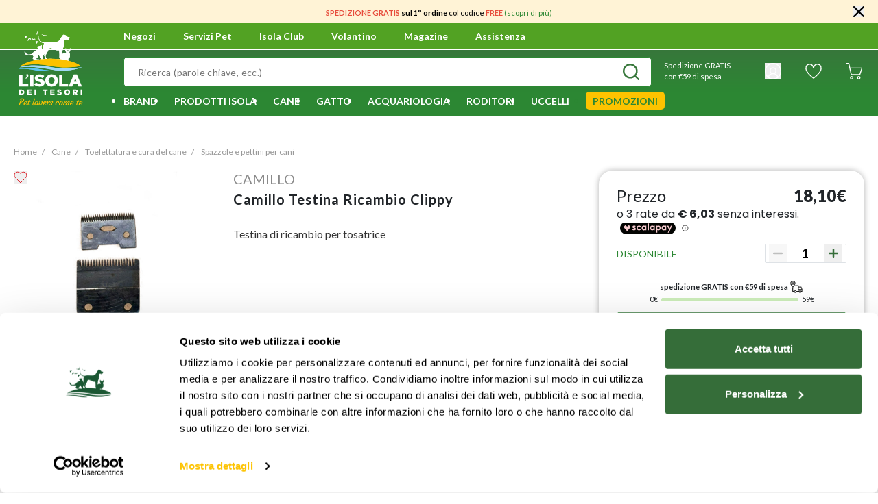

--- FILE ---
content_type: text/html;charset=UTF-8
request_url: https://www.isoladeitesori.it/prodotto/camillo-testina-ricambio-clippy/000180002.html
body_size: 53782
content:
<!DOCTYPE html>
<html lang="it">
<head>





<meta charset="UTF-8">
<title>Camillo Testina Ricambio Clippy|L&#x27;Isola dei Tesori</title>
<meta http-equiv="x-ua-compatible" content="ie=edge">
<meta name="viewport" content="width=device-width, initial-scale=1">
<meta name="format-detection" content="telephone=no">
<meta name="description" content="Acquista online la testina di ricambio per tosatrice Clyppy Camillo, per la cura del tuo pet"/>





<meta name="twitter:card" content="summary" />
<meta name="twitter:site" content="@isoladeitesori" />
<meta property="og:title" content="Camillo Testina Ricambio Clippy|L&#x27;Isola dei Tesori"/>
<meta property="og:description" content="Acquista online la testina di ricambio per tosatrice Clyppy Camillo, per la cura del tuo pet"/>

  <meta property="og:url" content="https://www.isoladeitesori.it/prodotto/camillo-testina-ricambio-clippy/000180002.html" />

<meta property="og:site_name" content="Isola dei Tesori" />


  
  <meta property="og:image" content="https://www.isoladeitesori.it/dw/image/v2/BGRZ_PRD/on/demandware.static/-/Sites-it-master-catalog/default/dw314a1b4c/180002.jpg?sw=1200&amp;sh=630" />


<meta property="og:image:width" content="1200" />
<meta property="og:image:height" content="630" />
<meta property="og:type" content="product" />






  <meta name="google-site-verification" content="LyafduJiu9KCtvtF3ORi5koJzCx2Y9CQLAYDPHEUQQQ" />



<meta name="application-name" content="Isola dei Tesori">
<meta name="theme-color" content="#58ab27">


<link rel="icon" type="image/png" href="/on/demandware.static/Sites-idt-it-Site/-/default/dwda07466b/images/favicons/favicon-16x16.png" sizes="16x16" />
<link rel="icon" type="image/png" href="/on/demandware.static/Sites-idt-it-Site/-/default/dw675d5706/images/favicons/favicon-32x32.png" sizes="32x32" />
<link rel="icon" type="image/png" href="/on/demandware.static/Sites-idt-it-Site/-/default/dw2591827b/images/favicons/favicon-96x96.png" sizes="96x96" />
<link rel="icon" type="image/png" href="/on/demandware.static/Sites-idt-it-Site/-/default/dwe19f01b7/images/favicons/favicon-128x128.png" sizes="128x128" />
<link rel="icon" type="image/png" href="/on/demandware.static/Sites-idt-it-Site/-/default/dwb68d2ddf/images/favicons/favicon-196x196.png" sizes="196x196" />
<link rel="apple-touch-icon" type="image/png" href="/on/demandware.static/Sites-idt-it-Site/-/default/dw3b4ba83e/images/favicons/apple-touch-icon.png" sizes="180x180" />


<link rel="preconnect" href="https://fonts.googleapis.com">
<link rel="preconnect" href="https://fonts.gstatic.com" crossorigin>
<link rel="stylesheet" href="https://fonts.googleapis.com/css2?family=Lato:wght@300;400;700;900&display=swap">
<link rel="stylesheet" href="https://fonts.googleapis.com/css2?family=Pacifico&display=swap">
<link rel="stylesheet" href="https://fonts.googleapis.com/css2?family=Poppins:wght@400;700&display=swap">
<link rel="stylesheet" href="/on/demandware.static/Sites-idt-it-Site/-/it_IT/v1769129395892/css/main.css"/>



  <link rel="stylesheet" href="/on/demandware.static/Sites-idt-it-Site/-/it_IT/v1769129395892/css/productDetail.css"  />

  <link rel="stylesheet" href="/on/demandware.static/Sites-idt-it-Site/-/it_IT/v1769129395892/css/smartorderrefill.css"  />




    <link rel="canonical" href="https://www.isoladeitesori.it/prodotto/camillo-testina-ricambio-clippy/000180002.html"/>





<script>
  (function (w, d, s, l, i) {
    w[l] = w[l] || [];
    w[l].push({ 'gtm.start': new Date().getTime(), event: 'gtm.js' });
    var f = d.getElementsByTagName(s)[0],
      j = d.createElement(s),
      dl = l != 'dataLayer' ? '&l=' + l : '';
    j.async = true;
    j.src = 'https://www.googletagmanager.com/gtm.js?id=' + i + dl;
    f.parentNode.insertBefore(j, f);
  })(window, document, 'script', 'dataLayer', 'GTM-53PTKS8');
</script>


<script>
  !function(f,b,e,v,n,t,s)
  {if(f.fbq)return;n=f.fbq=function(){n.callMethod?
  n.callMethod.apply(n,arguments):n.queue.push(arguments)};
  if(!f._fbq)f._fbq=n;n.push=n;n.loaded=!0;n.version='2.0';
  n.queue=[];t=b.createElement(e);t.async=!0;
  t.src=v;s=b.getElementsByTagName(e)[0];
  s.parentNode.insertBefore(t,s)}(window, document,'script',
  'https://connect.facebook.net/en_US/fbevents.js');
  fbq('init', '488569603221655');
  fbq('track', 'PageView');
</script>

<noscript>
  <img height="1" width="1" style="display:none" src="https://www.facebook.com/tr?id=488569603221655&ev=PageView&noscript=1"/>
</noscript>





<script src="https://www.google.com/recaptcha/api.js" async defer></script>

<script type='text/javascript' src='https://service.force.com/embeddedservice/5.0/esw.min.js'></script>
<script type='text/javascript'>
    document.addEventListener('DOMContentLoaded', (e) => {
        var initESW = function (gslbBaseURL) {
            embedded_svc.settings.displayHelpButton = true; //Or false
            embedded_svc.settings.language = 'it'; //For example, enter 'en' or 'en-US'

            embedded_svc.settings.defaultMinimizedText = 'Servizio Clienti'; //(Defaults to Chat with an Expert)
            //embedded_svc.settings.disabledMinimizedText = '...'; //(Defaults to Agent Offline)

            //embedded_svc.settings.loadingText = ''; //(Defaults to Loading)
            //embedded_svc.settings.storageDomain = 'yourdomain.com'; //(Sets the domain for your deployment so that visitors can navigate subdomains during a chat session)

            // Settings for Chat
            //embedded_svc.settings.directToButtonRouting = function(prechatFormData) {
            // Dynamically changes the button ID based on what the visitor enters in the pre-chat form.
            // Returns a valid button ID.
            //};
            //embedded_svc.settings.prepopulatedPrechatFields = {}; //Sets the auto-population of pre-chat form fields
            //embedded_svc.settings.fallbackRouting = []; //An array of button IDs, user IDs, or userId_buttonId
            //embedded_svc.settings.offlineSupportMinimizedText = '...'; //(Defaults to Contact Us)

            embedded_svc.settings.enabledFeatures = ['LiveAgent'];
            embedded_svc.settings.entryFeature = 'LiveAgent';
            embedded_svc.settings.targetElement = document.getElementById('maincontent');

            embedded_svc.init(
                'https://dmopetcare2021.my.salesforce.com',
                'https://dmopetcare2021.my.salesforce-sites.com/',
                gslbBaseURL,
                '00D5Y000001bgKU',
                'Live_Chat',
                {
                    baseLiveAgentContentURL: 'https://c.la3-c2-ia4.salesforceliveagent.com/content',
                    deploymentId: '5725Y000000x0s1',
                    buttonId: '5735Y000000x0z7',
                    baseLiveAgentURL: 'https://d.la3-c2-ia4.salesforceliveagent.com/chat',
                    eswLiveAgentDevName: 'EmbeddedServiceLiveAgent_Parent04I5Y000000wxZeUAI_187c7a2c1a3',
                    isOfflineSupportEnabled: true
                }
            );
        };

        if (!window.embedded_svc) {
            var s = document.createElement('script');
            s.setAttribute('src', 'https://dmopetcare2021.my.salesforce.com/embeddedservice/5.0/esw.min.js');
            s.onload = function () {
                initESW(null);
                document.body.appendChild(s);
            };
        } else {
            initESW('https://service.force.com');
        }
    });
</script>




<script>
  window.Resources = {"common":{"button.previous":"Precedente","button.next":"Successivo"}};
</script>


  <script
    defer
    type="text/javascript"
    src="/on/demandware.static/Sites-idt-it-Site/-/it_IT/v1769129395892/js/vendors.js"
  ></script>
  <script
    defer
    type="text/javascript"
    src="/on/demandware.static/Sites-idt-it-Site/-/it_IT/v1769129395892/js/main.js"
  ></script>
  
    <script
      defer
      type="text/javascript"
      src="/on/demandware.static/Sites-idt-it-Site/-/it_IT/v1769129395892/js/productDetail.js"
    
    ></script>
  
    <script
      defer
      type="text/javascript"
      src="/on/demandware.static/Sites-idt-it-Site/-/it_IT/v1769129395892/js/smartorderrefill.js"
    
    ></script>
  


<script type="text/javascript">//<!--
/* <![CDATA[ (head-active_data.js) */
var dw = (window.dw || {});
dw.ac = {
    _analytics: null,
    _events: [],
    _category: "",
    _searchData: "",
    _anact: "",
    _anact_nohit_tag: "",
    _analytics_enabled: "true",
    _timeZone: "Europe/Rome",
    _capture: function(configs) {
        if (Object.prototype.toString.call(configs) === "[object Array]") {
            configs.forEach(captureObject);
            return;
        }
        dw.ac._events.push(configs);
    },
	capture: function() { 
		dw.ac._capture(arguments);
		// send to CQ as well:
		if (window.CQuotient) {
			window.CQuotient.trackEventsFromAC(arguments);
		}
	},
    EV_PRD_SEARCHHIT: "searchhit",
    EV_PRD_DETAIL: "detail",
    EV_PRD_RECOMMENDATION: "recommendation",
    EV_PRD_SETPRODUCT: "setproduct",
    applyContext: function(context) {
        if (typeof context === "object" && context.hasOwnProperty("category")) {
        	dw.ac._category = context.category;
        }
        if (typeof context === "object" && context.hasOwnProperty("searchData")) {
        	dw.ac._searchData = context.searchData;
        }
    },
    setDWAnalytics: function(analytics) {
        dw.ac._analytics = analytics;
    },
    eventsIsEmpty: function() {
        return 0 == dw.ac._events.length;
    }
};
/* ]]> */
// -->
</script>
<script type="text/javascript">//<!--
/* <![CDATA[ (head-cquotient.js) */
var CQuotient = window.CQuotient = {};
CQuotient.clientId = 'bgrz-idt-it';
CQuotient.realm = 'BGRZ';
CQuotient.siteId = 'idt-it';
CQuotient.instanceType = 'prd';
CQuotient.locale = 'it_IT';
CQuotient.fbPixelId = '__UNKNOWN__';
CQuotient.activities = [];
CQuotient.cqcid='';
CQuotient.cquid='';
CQuotient.cqeid='';
CQuotient.cqlid='';
CQuotient.apiHost='api.cquotient.com';
/* Turn this on to test against Staging Einstein */
/* CQuotient.useTest= true; */
CQuotient.useTest = ('true' === 'false');
CQuotient.initFromCookies = function () {
	var ca = document.cookie.split(';');
	for(var i=0;i < ca.length;i++) {
	  var c = ca[i];
	  while (c.charAt(0)==' ') c = c.substring(1,c.length);
	  if (c.indexOf('cqcid=') == 0) {
		CQuotient.cqcid=c.substring('cqcid='.length,c.length);
	  } else if (c.indexOf('cquid=') == 0) {
		  var value = c.substring('cquid='.length,c.length);
		  if (value) {
		  	var split_value = value.split("|", 3);
		  	if (split_value.length > 0) {
			  CQuotient.cquid=split_value[0];
		  	}
		  	if (split_value.length > 1) {
			  CQuotient.cqeid=split_value[1];
		  	}
		  	if (split_value.length > 2) {
			  CQuotient.cqlid=split_value[2];
		  	}
		  }
	  }
	}
}
CQuotient.getCQCookieId = function () {
	if(window.CQuotient.cqcid == '')
		window.CQuotient.initFromCookies();
	return window.CQuotient.cqcid;
};
CQuotient.getCQUserId = function () {
	if(window.CQuotient.cquid == '')
		window.CQuotient.initFromCookies();
	return window.CQuotient.cquid;
};
CQuotient.getCQHashedEmail = function () {
	if(window.CQuotient.cqeid == '')
		window.CQuotient.initFromCookies();
	return window.CQuotient.cqeid;
};
CQuotient.getCQHashedLogin = function () {
	if(window.CQuotient.cqlid == '')
		window.CQuotient.initFromCookies();
	return window.CQuotient.cqlid;
};
CQuotient.trackEventsFromAC = function (/* Object or Array */ events) {
try {
	if (Object.prototype.toString.call(events) === "[object Array]") {
		events.forEach(_trackASingleCQEvent);
	} else {
		CQuotient._trackASingleCQEvent(events);
	}
} catch(err) {}
};
CQuotient._trackASingleCQEvent = function ( /* Object */ event) {
	if (event && event.id) {
		if (event.type === dw.ac.EV_PRD_DETAIL) {
			CQuotient.trackViewProduct( {id:'', alt_id: event.id, type: 'raw_sku'} );
		} // not handling the other dw.ac.* events currently
	}
};
CQuotient.trackViewProduct = function(/* Object */ cqParamData){
	var cq_params = {};
	cq_params.cookieId = CQuotient.getCQCookieId();
	cq_params.userId = CQuotient.getCQUserId();
	cq_params.emailId = CQuotient.getCQHashedEmail();
	cq_params.loginId = CQuotient.getCQHashedLogin();
	cq_params.product = cqParamData.product;
	cq_params.realm = cqParamData.realm;
	cq_params.siteId = cqParamData.siteId;
	cq_params.instanceType = cqParamData.instanceType;
	cq_params.locale = CQuotient.locale;
	
	if(CQuotient.sendActivity) {
		CQuotient.sendActivity(CQuotient.clientId, 'viewProduct', cq_params);
	} else {
		CQuotient.activities.push({activityType: 'viewProduct', parameters: cq_params});
	}
};
/* ]]> */
// -->
</script>
<!-- Demandware Apple Pay -->

<style type="text/css">ISAPPLEPAY{display:inline}.dw-apple-pay-button,.dw-apple-pay-button:hover,.dw-apple-pay-button:active{background-color:black;background-image:-webkit-named-image(apple-pay-logo-white);background-position:50% 50%;background-repeat:no-repeat;background-size:75% 60%;border-radius:5px;border:1px solid black;box-sizing:border-box;margin:5px auto;min-height:30px;min-width:100px;padding:0}
.dw-apple-pay-button:after{content:'Apple Pay';visibility:hidden}.dw-apple-pay-button.dw-apple-pay-logo-white{background-color:white;border-color:white;background-image:-webkit-named-image(apple-pay-logo-black);color:black}.dw-apple-pay-button.dw-apple-pay-logo-white.dw-apple-pay-border{border-color:black}</style>


   <script type="application/ld+json">
        {"@context":"http://schema.org/","@type":"Product","name":"Camillo Testina Ricambio Clippy","description":"Testina di ricambio per tosatrice","mpn":"000180002","sku":"000180002","brand":{"@type":"Thing","name":"Camillo"},"image":["https://www.isoladeitesori.it/dw/image/v2/BGRZ_PRD/on/demandware.static/-/Sites-it-master-catalog/default/dw314a1b4c/180002.jpg?sw=800&sh=800"],"offers":{"url":{},"@type":"Offer","priceCurrency":"EUR","price":"18.10","availability":"http://schema.org/InStock"}}
    </script>


<script src="https://www.youtube.com/iframe_api"></script>
</head>
<body class="page-body is-web-env">
<noscript>
<iframe
src="https://www.googletagmanager.com/ns.html?id=GTM-53PTKS8"
height="0"
width="0"
style="display: none; visibility: hidden"
></iframe>
</noscript>

<div class="page" data-action="Product-Show" data-querystring="pid=000180002">
<header>

  <div class="app-banner" id="appBanner" data-download-url="undefined" style="display:none;">
<button class="close">x</button>
<img src="https://www.isoladeitesori.it/on/demandware.static/-/Sites/default/dwae0dcf2d/logo-idt-app.png" alt="App Icon">
<div class="app-banner-content">
<div class="app-banner-title">Scarica l'app</div>
<div class="app-banner-subtitle">Tutto il mondo L’Isola dei Tesori a portata di mano</div>
</div>
<button class="undefined">Usa app</button>
</div>
  <div class="page-header">
    <div class="header-banner slide-up d-none">
      <div class="d-flex align-items-center justify-content-center">
        <div class="content">
          
	 


	<div class="html-slot-container">
    
        
            <p><span style="font-size:11px;"><span style="color:#e74c3c;"><strong>SPEDIZIONE GRATIS</strong></span>&nbsp;<strong>sul 1&deg; ordine </strong>col<strong>&nbsp;</strong>codice <span style="color:#e74c3c;"><strong>FREE</strong></span><strong>&nbsp;</strong><a href="https://www.isoladeitesori.it/sconto-sul-primo-ordine.html">(scopri di pi&ugrave;)</a></span></p>
        
    
</div>
 
	
        </div>
        <div class="close-button">
          <button type="button" class="close d-flex p-0" aria-label="Chiudi">
            <svg width="16px" height="16px" xmlns="http://www.w3.org/2000/svg">
              <path
                d="M0.3230925,15.6769025 C0.7538825,16.1077025 1.4541925,16.1077025 1.8849825,15.6769025 L8,9.5619025 L14.1150025,15.6769025 C14.5458025,16.1077025 15.2461025,16.1077025 15.6769025,15.6769025 C16.1077025,15.2461025 16.1077025,14.5458025 15.6769025,14.1150025 L9.5619025,8 L15.6769025,1.8849825 C16.1077025,1.4541925 16.1077025,0.7538825 15.6769025,0.3230925 C15.2461025,-0.1076975 14.5458025,-0.1076975 14.1150025,0.3230925 L8,6.4381025 L1.8849825,0.3230925 C1.4541925,-0.1076975 0.7538825,-0.1076975 0.3230925,0.3230925 C-0.1076975,0.7538825 -0.1076975,1.4541925 0.3230925,1.8849825 L6.4381025,8 L0.3230925,14.1150025 C-0.1076975,14.5458025 -0.1076975,15.2461025 0.3230925,15.6769025 Z"
              />
            </svg>
          </button>
        </div>
      </div>
    </div>
    






















<nav>
  
  <div class="main-navigation">
    <div class="main-navigation__premenu">
      <div class="container">
        <div class="row">
          <div class="col-12">
            <div class="main-navigation__premenu-action">
              <div class="navbar__actions-toggle-user">
                <div class="navbar__toggler">
                  <div class="menu-toggle">
                    <div class="icon"></div>
                  </div>
                </div>
                <div class="navbar__action-user-mobile">
                  
                    
                      <a href="https://www.isoladeitesori.it/login" class="item-login">
                        <i class="isicon isicon--icon-user  " style='width: 24px; height: 24px; line-height: 24px;'>
  <svg role="img">
    <use xlink:href="/on/demandware.static/Sites-idt-it-Site/-/it_IT/v1769129395892/images/sprite/sprite.svg#icon-user"></use>
  </svg>
</i>

                      </a>
                    
                  
                </div>
              </div>
              <div class="navbar__logo">
                
  <a class="logo-home" href="/" title="L&rsquo;Isola dei Tesori Pagina principale">
    <i class="isicon isicon--icon-logo desktop " style='width: 107px; height: 110px; line-height: 110px;'>
  <svg role="img">
    <use xlink:href="/on/demandware.static/Sites-idt-it-Site/-/it_IT/v1769129395892/images/sprite/sprite.svg#icon-logo"></use>
  </svg>
</i>

    <i class="isicon isicon--icon-logomobile mobile " style='width: 180px; height: 50px; line-height: 50px;'>
  <svg role="img">
    <use xlink:href="/on/demandware.static/Sites-idt-it-Site/-/it_IT/v1769129395892/images/sprite/sprite.svg#icon-logomobile"></use>
  </svg>
</i>

  </a>


              </div>
              <div class="navbar__action">
                <div class="navbar__action-page">
                  <ul>
                    <li>
                      <a href="/stores" class="main-menu__link" tabindex="0">
                        Negozi
                      </a>
                    </li>
                    <li data-menu-id="https://www.isoladeitesori.it/menu-servizi-pet.html" tabindex="0">
                      <span class="main-menu__link">
                        Servizi Pet
                        <span class="indicator"></span>
                      </span>
                      
                      <div class="main-navigation-submenu-content"></div>
                    </li>
                    <li data-menu-id="https://www.isoladeitesori.it/menu-isola-club.html" tabindex="0">
                      <span class="main-menu__link">
                        Isola Club
                        <span class="indicator"></span>
                      </span>
                      
                      <div class="main-navigation-submenu-content"></div>
                    </li>
                    <li>
                      <a href="/volantino/volantino.html" class="main-menu__link" tabindex="0">
                        Volantino
                      </a>
                    
                      
                    
                    </li>
                    <li>
                      <a href="/magazine" class="main-menu__link" tabindex="0">
                        Magazine
                      </a>
                    </li>
                    <li>
                      <a href="/assistenza" class="main-menu__link" tabindex="0">
                        Assistenza
                      </a>
                    </li>
                  </ul>
                </div>
                <div class="navbar__action-locator"></div>
                <div class="navbar__action-wishlist pl-5 d-flex align-items-center d-lg-none">
                  <div class="navbar__action-wishlist-icon">
                    <a
                      href="/wishlist"
                      class="main-menu__link-wishlist position-relative"
                      aria-label="Lista desideri">
                      <i class="isicon isicon--icon-wishlist-white  " style='width: 24px; height: 24px; line-height: 24px;'>
  <svg role="img">
    <use xlink:href="/on/demandware.static/Sites-idt-it-Site/-/it_IT/v1769129395892/images/sprite/sprite.svg#icon-wishlist-white"></use>
  </svg>
</i>

                      <i class="isicon isicon--icon-wishlist-fill-header  " style='width: 24px; height: 24px; line-height: 24px;'>
  <svg role="img">
    <use xlink:href="/on/demandware.static/Sites-idt-it-Site/-/it_IT/v1769129395892/images/sprite/sprite.svg#icon-wishlist-fill-header"></use>
  </svg>
</i>

                      <span class="wishlist-counter"></span>
                    </a>
                  </div>
                </div>
                <div class="navbar__action-minicart minicart" data-action-url="/on/demandware.store/Sites-idt-it-Site/it_IT/Cart-MiniCartShow">
                  























<div class="minicart-total">
  <a
    class="minicart-link"
    href="https://www.isoladeitesori.it/cart"
    aria-label="Carrello 0 articoli"
    aria-haspopup="true">

    <i class="isicon isicon--icon-cart-full d-none icon-cart-full " style='width: 24px; height: 24px; line-height: 24px;'>
  <svg role="img">
    <use xlink:href="/on/demandware.static/Sites-idt-it-Site/-/it_IT/v1769129395892/images/sprite/sprite.svg#icon-cart-full"></use>
  </svg>
</i>

    <span class="minicart-quantity d-none">
      0
    </span>
    <i class="isicon isicon--icon-cart  icon-cart-empty " style='width: 24px; height: 24px; line-height: 24px;'>
  <svg role="img">
    <use xlink:href="/on/demandware.static/Sites-idt-it-Site/-/it_IT/v1769129395892/images/sprite/sprite.svg#icon-cart"></use>
  </svg>
</i>


    <span class="minicart-subtotal d-none" value="null"></span>
  </a>
</div>

<div class="popover-minicart popover popover-bottom" data-popover-timeout="6000"></div>

                </div>
              </div>
            </div>
          </div>
        </div>
      </div>
    </div>
    <div class="main-navigation__search">
      <div class="container">
        <div class="row no-gutters">
          <div class="col-12 col-lg-9">
            






















<div class="navbar__actions">
  <a class="logo-home-sticky mr-2" href="/" title="L&rsquo;Isola dei Tesori Pagina principale">
    <i class="isicon isicon--icon-logomobile mobile " style='width: 180px; height: 50px; line-height: 60px;'>
  <svg role="img">
    <use xlink:href="/on/demandware.static/Sites-idt-it-Site/-/it_IT/v1769129395892/images/sprite/sprite.svg#icon-logomobile"></use>
  </svg>
</i>

  </a>
  <div class="navbar__actions-search">
    <div class="site-search search">
  <form
      role="search"
      action="/search"
      method="get"
      name="simpleSearch"
    >
      <div class="form-group ">
  
  <input
    type="text"
  class="search-field form-control-input"
  name="q"
  
  placeholder="Ricerca (parole chiave, ecc.)"
  
  autocomplete="off"
  
  
  
  
  
  
  />

  

  
    <button type="submit" class="form-control-append" aria-label="Invia la ricerca">
      <i class="isicon isicon--icon-search  " style='width: 24px; height: 24px; line-height: 24px;'>
  <svg role="img">
    <use xlink:href="/on/demandware.static/Sites-idt-it-Site/-/it_IT/v1769129395892/images/sprite/sprite.svg#icon-search"></use>
  </svg>
</i>

    </button>
  
</div>

      <div class="suggestions-wrapper" data-url="/on/demandware.store/Sites-idt-it-Site/it_IT/SearchServices-GetSuggestions?q="></div>
      <input type="hidden" value="it_IT" name="lang">
    </form>
</div>

  </div>
</div>

          </div>
          <div class="col-12 col-lg-3 d-none d-lg-flex align-items-center justify-content-around">
            
  <!-- dwMarker="content" dwContentID="ad38724e159d7a1421869056bb" -->
  <p class="text-white mb-2 mb-lg-0 p-lg-4" style="font-size: 11px;">Spedizione GRATIS<br/>con €59 di spesa</p>
  <!-- End content-asset -->



            <div class="navbar__actions-user not-logged-in">
              <div class="user">
                























  <button
    class="d-block p-0 border-0"
    aria-haspopup="true"
    aria-label="Il mio account">
    <i class="isicon isicon--icon-user  " style='width: 24px; height: 24px; line-height: 24px;'>
  <svg role="img">
    <use xlink:href="/on/demandware.static/Sites-idt-it-Site/-/it_IT/v1769129395892/images/sprite/sprite.svg#icon-user"></use>
  </svg>
</i>

    
  </button>
  <div class="popover-bottom">
    <ul class="nav flex-column" role="menu" aria-hidden="true">
      <li class="dropdown-item" role="presentation">
        <a
          href="https://www.isoladeitesori.it/account"
          class="btn btn-outline-primary item-login item-login-lg"
          role="menuitem"
          tabindex="0">
          Accedi/Registrati
        </a>
      </li>
      <li class="dropdown-item" role="presentation">
        <a
          href="/orders/search"
          class="btn btn-outline-primary item-login item-login-lg mt-3"
          role="menuitem"
          tabindex="0">
          Controlla ordine
        </a>
      </li>
    </ul>
  </div>


              </div>
            </div>

            <div class="navbar__action-wishlist pl-5 align-items-center d-none d-lg-flex">
              <div class="navbar__action-wishlist-icon">
                <a
                  href="/wishlist"
                  class="main-menu__link-wishlist position-relative"
                  aria-label="Lista desideri">
                  <i class="isicon isicon--icon-wishlist-white  " style='width: 24px; height: 24px; line-height: 24px;'>
  <svg role="img">
    <use xlink:href="/on/demandware.static/Sites-idt-it-Site/-/it_IT/v1769129395892/images/sprite/sprite.svg#icon-wishlist-white"></use>
  </svg>
</i>

                  <i class="isicon isicon--icon-wishlist-fill-header  " style='width: 24px; height: 24px; line-height: 24px;'>
  <svg role="img">
    <use xlink:href="/on/demandware.static/Sites-idt-it-Site/-/it_IT/v1769129395892/images/sprite/sprite.svg#icon-wishlist-fill-header"></use>
  </svg>
</i>

                  <span class="wishlist-counter"></span>
                </a>
              </div>
            </div>

            <div class="navbar__actions-minicart minicart" data-action-url="/on/demandware.store/Sites-idt-it-Site/it_IT/Cart-MiniCartShow">
              























<div class="minicart-total">
  <a
    class="minicart-link"
    href="https://www.isoladeitesori.it/cart"
    aria-label="Carrello 0 articoli"
    aria-haspopup="true">

    <i class="isicon isicon--icon-cart-full d-none icon-cart-full " style='width: 24px; height: 24px; line-height: 24px;'>
  <svg role="img">
    <use xlink:href="/on/demandware.static/Sites-idt-it-Site/-/it_IT/v1769129395892/images/sprite/sprite.svg#icon-cart-full"></use>
  </svg>
</i>

    <span class="minicart-quantity d-none">
      0
    </span>
    <i class="isicon isicon--icon-cart  icon-cart-empty " style='width: 24px; height: 24px; line-height: 24px;'>
  <svg role="img">
    <use xlink:href="/on/demandware.static/Sites-idt-it-Site/-/it_IT/v1769129395892/images/sprite/sprite.svg#icon-cart"></use>
  </svg>
</i>


    <span class="minicart-subtotal d-none" value="null"></span>
  </a>
</div>

<div class="popover-minicart popover popover-bottom" data-popover-timeout="6000"></div>

            </div>
          </div>
        </div>
      </div>
    </div>
    
    
    <div class="main-navigation__menu--vertical">
      
  <div class="menu-close align-items-center d-flex">
    <i class="isicon isicon--icon-close close m-auto " style='width: 12px; height: 12px; line-height: 12px;'>
  <svg role="img">
    <use xlink:href="/on/demandware.static/Sites-idt-it-Site/-/it_IT/v1769129395892/images/sprite/sprite.svg#icon-close"></use>
  </svg>
</i>

  </div>
  <ul
    class="main-menu__list main-menu  main-menu__small-screen"
    role="menu"
    data-attr="level-1"
  >
    























  
    <li class="main-menu__item--login d-flex align-items-center" role="presentation">
      <i class="isicon isicon--icon-user-green  " style='width: 32px; height: 32px; line-height: 32px;'>
  <svg role="img">
    <use xlink:href="/on/demandware.static/Sites-idt-it-Site/-/it_IT/v1769129395892/images/sprite/sprite.svg#icon-user-green"></use>
  </svg>
</i>

      <a href="https://www.isoladeitesori.it/login" class="item-login btn-primary ml-4" role="menuitem">
        Accedi/Registrati
      </a>
    </li>
  


    
      
        
          <li
            class="main-menu__item"
            role="presentation"
          >
            <div class="main-menu__item--wrap d-flex justify-content-between">
              <a
                class="main-menu__link has-submenu"
                href="/brand/"
                role="menuitem"
              >
                
                  <img src="/on/demandware.static/-/Sites-it-storefront-catalog/default/dw0ecc08eb/Category/Menu-icon/brands.svg" alt="Brand" class="category-icon" />
                
                <span class="name">
                  Brand
                </span>
              </a>
              <span class="main-menu__next d-flex align-items-center justify-content-center">
                
                  <i class="isicon isicon--icon-arrow-slim arrow " style='width: 6px; height: 10px; line-height: 10px;'>
  <svg role="img">
    <use xlink:href="/on/demandware.static/Sites-idt-it-Site/-/it_IT/v1769129395892/images/sprite/sprite.svg#icon-arrow-slim"></use>
  </svg>
</i>

                
              </span>
            </div>
            
            
              


  <div class="main-menu__list main-menu__list--second alphabetic-menu row no-gutters">
    <div class="main-menu__item main-menu__item--back">
      <i class="isicon isicon--icon-arrow-variant arrow " style='width: 6px; height: 10px; line-height: 10px;'>
  <svg role="img">
    <use xlink:href="/on/demandware.static/Sites-idt-it-Site/-/it_IT/v1769129395892/images/sprite/sprite.svg#icon-arrow-variant"></use>
  </svg>
</i>

      <span>Torna indietro</span>
    </div>
    <form class="menu-search-brand col-12">
      <div class="form-group ">
  
  <input
    type="text"
  class="form-control-input col-12"
  
  
  placeholder="Cerca per marca"
  
  
  
  
  
  
  
  
  />

  

  
    <button type="submit" class="form-control-append" aria-label="Invia la ricerca">
      <i class="isicon isicon--icon-search  " style='width: 24px; height: 24px; line-height: 24px;'>
  <svg role="img">
    <use xlink:href="/on/demandware.static/Sites-idt-it-Site/-/it_IT/v1769129395892/images/sprite/sprite.svg#icon-search"></use>
  </svg>
</i>

    </button>
  
</div>

    </form>
    <div class="col-10 scrollingbar-wrap">
      <div class="result-list-container d-none"></div>
      
        <ul class="brands-list pb-4">
          
              

              
                <li class="menu-item active second-level my-3 bg-primary" data-category="61bc548d1ce7792f025cda18">
                  <a href="/brand/solo-da-isola/" class="menu-link px-4 py-3 text-white" role="button">
                    <span>Solo da Isola</span>
                  </a>
                  
                    
                    <li class="" category="646479fdc01c461de915da19">
                      <a href="/brand/solo-da-isola/monopro/" class="third-level" role="subMenuitem">
                        Monopro
                      </a>
                    </li>
                  
                    
                    <li class="" category="61c040a883b0dde6683e5c5a">
                      <a href="/brand/solo-da-isola/naturalpet/" class="third-level" role="subMenuitem">
                        Naturalpet
                      </a>
                    </li>
                  
                    
                    <li class="" category="61c0407b83b0dde6683e5c50">
                      <a href="/brand/solo-da-isola/o-life/" class="third-level" role="subMenuitem">
                        O-life
                      </a>
                    </li>
                  
                    
                    <li class="" category="66b47e77925a5beb3aaf518c">
                      <a href="/brand/solo-da-isola/naturalpet-premium/" class="third-level" role="subMenuitem">
                        Naturalpet Premium
                      </a>
                    </li>
                  
                    
                    <li class="" category="66b47e87ac199f25b2ee0163">
                      <a href="/brand/solo-da-isola/naturalpet-prime-orme/" class="third-level" role="subMenuitem">
                        Naturalpet Prime Orme
                      </a>
                    </li>
                  
                    
                    <li class="" category="650b170fb0a809d5e3b0891c">
                      <a href="/brand/solo-da-isola/dag/" class="third-level" role="subMenuitem">
                        Dag
                      </a>
                    </li>
                  
                    
                    <li class="" category="61c0408a91e8e44c56e5bfe3">
                      <a href="/brand/solo-da-isola/petup/" class="third-level" role="subMenuitem">
                        Petup
                      </a>
                    </li>
                  
                    
                    <li class="" category="650b16edb0a809d5e3b0891a">
                      <a href="/brand/solo-da-isola/ket/" class="third-level" role="subMenuitem">
                        Ket
                      </a>
                    </li>
                  
                    
                    <li class="" category="64f72705bc7e6dea68222034">
                      <a href="/brand/solo-da-isola/l%27isola-dei-tesori/" class="third-level" role="subMenuitem">
                        L'Isola dei Tesori
                      </a>
                    </li>
                  
                    
                    <li class="" category="666176df15ff3ad84b01fa4c">
                      <a href="/brand/solo-da-isola/dentaljoy/" class="third-level" role="subMenuitem">
                        DentalJoy
                      </a>
                    </li>
                  
                    
                    <li class="" category="668bfec82674e4aac34b3d85">
                      <a href="/brand/solo-da-isola/crancito%27s/" class="third-level" role="subMenuitem">
                        Crancito's
                      </a>
                    </li>
                  
                    
                    <li class="" category="66e83cb08b0b71c453a100e1">
                      <a href="/brand/solo-da-isola/pippy/" class="third-level" role="subMenuitem">
                        Pippy
                      </a>
                    </li>
                  
                    
                    <li class="" category="66e18de385c0ed0c80de09fe">
                      <a href="/brand/solo-da-isola/aqualovers/" class="third-level" role="subMenuitem">
                        Aqualovers
                      </a>
                    </li>
                  
                    
                    <li class="" category="674f0c96d60b955e4b46e7d9">
                      <a href="/brand/solo-da-isola/forcepet/" class="third-level" role="subMenuitem">
                        Forcepet
                      </a>
                    </li>
                  
                    
                    <li class="" category="6808f00d85355f5727ebaa22">
                      <a href="/brand/solo-da-isola/piccoli-amici/" class="third-level" role="subMenuitem">
                        Piccoli Amici
                      </a>
                    </li>
                  
                    
                    <li class="" category="68d14ce9137043309f75a2cd">
                      <a href="/brand/solo-da-isola/il-cibo-di-beppo/" class="third-level" role="subMenuitem">
                        Il Cibo di Beppo
                      </a>
                    </li>
                  
                    
                    <li class="" category="67233fc0e790e9d8f452b5b8">
                      <a href="/brand/solo-da-isola/pet-lovers-collection/" class="third-level" role="subMenuitem">
                        Pet Lovers Collection
                      </a>
                    </li>
                  
                </li>
              
          
              

              
                <li class="menu-item active second-level my-3 bg-primary" data-category="61af2f93c541517be52cc53b">
                  <a href="/brand/brand-del-mese/" class="menu-link px-4 py-3 text-white" role="button">
                    <span>Brand del Mese</span>
                  </a>
                  
                </li>
              
          
              

              
                <li class="menu-item active second-level my-3" data-category="61af2f9312f219c707987997">
                  <a href="/brand/a/" class="menu-link px-4 py-3" role="button">
                    <span>A</span>
                  </a>
                  
                    
                    <li class="" category="61af2f93c541517be52cc53c">
                      <a href="/brand/a/acana/" class="third-level" role="subMenuitem">
                        Acana
                      </a>
                    </li>
                  
                    
                    <li class="" category="61af2f93c541517be52cc53e">
                      <a href="/brand/a/adaptil/" class="third-level" role="subMenuitem">
                        Adaptil
                      </a>
                    </li>
                  
                    
                    <li class="" category="61af2f9312f219c70798799b">
                      <a href="/brand/a/advance-veterinary-diets/" class="third-level" role="subMenuitem">
                        Advance Veterinary Diets
                      </a>
                    </li>
                  
                    
                    <li class="" category="61af2f9312f219c70798799c">
                      <a href="/brand/a/advantage/" class="third-level" role="subMenuitem">
                        Advantage
                      </a>
                    </li>
                  
                    
                    <li class="" category="61af2f94c541517be52cc53f">
                      <a href="/brand/a/advantix/" class="third-level" role="subMenuitem">
                        Advantix
                      </a>
                    </li>
                  
                    
                    <li class="" category="61af2f9412f219c70798799d">
                      <a href="/brand/a/adventuros/" class="third-level" role="subMenuitem">
                        Adventuros
                      </a>
                    </li>
                  
                    
                    <li class="" category="61af2f9412f219c70798799e">
                      <a href="/brand/a/aequilibriavet/" class="third-level" role="subMenuitem">
                        Aequilibriavet
                      </a>
                    </li>
                  
                    
                    <li class="" category="61af2f94c541517be52cc540">
                      <a href="/brand/a/allerpet/" class="third-level" role="subMenuitem">
                        Allerpet
                      </a>
                    </li>
                  
                    
                    <li class="" category="61af2f94c541517be52cc541">
                      <a href="/brand/a/almo-nature/" class="third-level" role="subMenuitem">
                        Almo Nature
                      </a>
                    </li>
                  
                    
                    <li class="" category="61af2f9512f219c7079879a3">
                      <a href="/brand/a/amico-veg/" class="third-level" role="subMenuitem">
                        Amico Veg
                      </a>
                    </li>
                  
                    
                    <li class="" category="63ef5acf3e7e34e9d2a162bc">
                      <a href="/brand/a/amtra/" class="third-level" role="subMenuitem">
                        Amtra
                      </a>
                    </li>
                  
                    
                    <li class="" category="61af2f95c541517be52cc544">
                      <a href="/brand/a/askoll/" class="third-level" role="subMenuitem">
                        Askoll
                      </a>
                    </li>
                  
                    
                    <li class="" category="61af2f95c541517be52cc543">
                      <a href="/brand/a/aquarium-munster/" class="third-level" role="subMenuitem">
                        Aquarium Munster
                      </a>
                    </li>
                  
                    
                    <li class="" category="64108e6d24a5d4ea304e722f">
                      <a href="/brand/a/aquadeco/" class="third-level" role="subMenuitem">
                        Aquadeco
                      </a>
                    </li>
                  
                    
                    <li class="" category="642d5302fa7ea17ca804914c">
                      <a href="/brand/a/aquavie/" class="third-level" role="subMenuitem">
                        Aquavie
                      </a>
                    </li>
                  
                    
                    <li class="" category="66e18da458915a962e4aa1d9">
                      <a href="/brand/a/aqualovers/" class="third-level" role="subMenuitem">
                        Aqualovers
                      </a>
                    </li>
                  
                </li>
              
          
              

              
                <li class="menu-item active second-level my-3" data-category="61af2f9512f219c7079879a6">
                  <a href="/brand/b/" class="menu-link px-4 py-3" role="button">
                    <span>B</span>
                  </a>
                  
                    
                    <li class="" category="61af2f9512f219c7079879a7">
                      <a href="/brand/b/balto/" class="third-level" role="subMenuitem">
                        Balto
                      </a>
                    </li>
                  
                    
                    <li class="" category="61af2f9612f219c7079879aa">
                      <a href="/brand/b/beaphar/" class="third-level" role="subMenuitem">
                        Beaphar
                      </a>
                    </li>
                  
                    
                    <li class="" category="67b4647769ebe348526d005b">
                      <a href="/brand/b/bfactory/" class="third-level" role="subMenuitem">
                        Bfactory
                      </a>
                    </li>
                  
                    
                    <li class="" category="61af2f9612f219c7079879ae">
                      <a href="/brand/b/biokat%27s/" class="third-level" role="subMenuitem">
                        Biokat's
                      </a>
                    </li>
                  
                    
                    <li class="" category="61af2f9612f219c7079879af">
                      <a href="/brand/b/blu-bios/" class="third-level" role="subMenuitem">
                        Blu Bios
                      </a>
                    </li>
                  
                    
                    <li class="" category="61af2f9612f219c7079879b0">
                      <a href="/brand/b/brekkies/" class="third-level" role="subMenuitem">
                        Brekkies
                      </a>
                    </li>
                  
                    
                    <li class="" category="61af2f9612f219c7079879b1">
                      <a href="/brand/b/bunny/" class="third-level" role="subMenuitem">
                        Bunny
                      </a>
                    </li>
                  
                </li>
              
          
              

              
                <li class="menu-item active second-level my-3" data-category="61af2f97c541517be52cc545">
                  <a href="/brand/c/" class="menu-link px-4 py-3" role="button">
                    <span>C</span>
                  </a>
                  
                    
                    <li class="" category="61af2f9712f219c7079879b5">
                      <a href="/brand/c/camillo/" class="third-level" role="subMenuitem">
                        Camillo
                      </a>
                    </li>
                  
                    
                    <li class="" category="67449195fcde8cfb8efbaa23">
                      <a href="/brand/c/camillo-repta-passion/" class="third-level" role="subMenuitem">
                        Camillo Repta Passion
                      </a>
                    </li>
                  
                    
                    <li class="" category="61af2f9712f219c7079879b4">
                      <a href="/brand/c/camon/" class="third-level" role="subMenuitem">
                        Camon
                      </a>
                    </li>
                  
                    
                    <li class="" category="61af2f9712f219c7079879b6">
                      <a href="/brand/c/candioli/" class="third-level" role="subMenuitem">
                        Candioli
                      </a>
                    </li>
                  
                    
                    <li class="" category="63ec9a318373505cab962e3b">
                      <a href="/brand/c/catandrina/" class="third-level" role="subMenuitem">
                        Cat&amp;Rina
                      </a>
                    </li>
                  
                    
                    <li class="" category="61af2f9812f219c7079879b9">
                      <a href="/brand/c/cat%27s-best/" class="third-level" role="subMenuitem">
                        Cat's Best
                      </a>
                    </li>
                  
                    
                    <li class="" category="61af2f9712f219c7079879b7">
                      <a href="/brand/c/cat-chow/" class="third-level" role="subMenuitem">
                        Cat Chow
                      </a>
                    </li>
                  
                    
                    <li class="" category="61af2f9812f219c7079879b8">
                      <a href="/brand/c/catisfaction/" class="third-level" role="subMenuitem">
                        Catisfaction
                      </a>
                    </li>
                  
                    
                    <li class="" category="67448757519201e756a23f7e">
                      <a href="/brand/c/catit/" class="third-level" role="subMenuitem">
                        Catit
                      </a>
                    </li>
                  
                    
                    <li class="" category="61af2f98c541517be52cc546">
                      <a href="/brand/c/catsan/" class="third-level" role="subMenuitem">
                        Catsan
                      </a>
                    </li>
                  
                    
                    <li class="" category="61af2f9812f219c7079879ba">
                      <a href="/brand/c/cesar/" class="third-level" role="subMenuitem">
                        Cesar
                      </a>
                    </li>
                  
                    
                    <li class="" category="61af2f9812f219c7079879bb">
                      <a href="/brand/c/ceva-/" class="third-level" role="subMenuitem">
                        Ceva 
                      </a>
                    </li>
                  
                    
                    <li class="" category="64087388bf847118185e6c03">
                      <a href="/brand/c/ciano/" class="third-level" role="subMenuitem">
                        Ciano
                      </a>
                    </li>
                  
                    
                    <li class="" category="6914ad0f3f5c80363ff63990">
                      <a href="/brand/c/ciao/" class="third-level" role="subMenuitem">
                        Ciao
                      </a>
                    </li>
                  
                    
                    <li class="" category="61af2f9812f219c7079879bc">
                      <a href="/brand/c/chifa/" class="third-level" role="subMenuitem">
                        Chifa
                      </a>
                    </li>
                  
                    
                    <li class="" category="61af2f9812f219c7079879be">
                      <a href="/brand/c/ciuffi/" class="third-level" role="subMenuitem">
                        Ciuffi
                      </a>
                    </li>
                  
                    
                    <li class="" category="63c90fbce76cc024b5f795a1">
                      <a href="/brand/c/coralpina/" class="third-level" role="subMenuitem">
                        Coralpina
                      </a>
                    </li>
                  
                    
                    <li class="" category="668bfe2b5ebefb6c91ba88b5">
                      <a href="/brand/c/crancito%27s/" class="third-level" role="subMenuitem">
                        Crancito's
                      </a>
                    </li>
                  
                    
                    <li class="" category="61af2f9912f219c7079879bf">
                      <a href="/brand/c/croci/" class="third-level" role="subMenuitem">
                        Croci
                      </a>
                    </li>
                  
                </li>
              
          
              

              
                <li class="menu-item active second-level my-3" data-category="61af2f99c541517be52cc548">
                  <a href="/brand/d/" class="menu-link px-4 py-3" role="button">
                    <span>D</span>
                  </a>
                  
                    
                    <li class="" category="61af2f9a12f219c7079879c2">
                      <a href="/brand/d/dag/" class="third-level" role="subMenuitem">
                        Dag
                      </a>
                    </li>
                  
                    
                    <li class="" category="6661744fbdeea9c61a55b8b7">
                      <a href="/brand/d/dentaljoy/" class="third-level" role="subMenuitem">
                        DentalJoy
                      </a>
                    </li>
                  
                    
                    <li class="" category="61af2f9b12f219c7079879c3">
                      <a href="/brand/d/dentalife/" class="third-level" role="subMenuitem">
                        Dentalife
                      </a>
                    </li>
                  
                    
                    <li class="" category="61af2f9bc541517be52cc54e">
                      <a href="/brand/d/derbe/" class="third-level" role="subMenuitem">
                        Derbe
                      </a>
                    </li>
                  
                    
                    <li class="" category="658042306da538063ff5f922">
                      <a href="/brand/d/dog-heroes/" class="third-level" role="subMenuitem">
                        Dog Heroes
                      </a>
                    </li>
                  
                    
                    <li class="" category="61af2f99c541517be52cc54a">
                      <a href="/brand/d/dog-line/" class="third-level" role="subMenuitem">
                        Dog Line
                      </a>
                    </li>
                  
                    
                    <li class="" category="6655f9b9006eb41171618d42">
                      <a href="/brand/d/dog%27s-love/" class="third-level" role="subMenuitem">
                        Dog's Love
                      </a>
                    </li>
                  
                    
                    <li class="" category="61af2f9bc541517be52cc54f">
                      <a href="/brand/d/doggyebag/" class="third-level" role="subMenuitem">
                        DoggyeBag
                      </a>
                    </li>
                  
                    
                    <li class="" category="61af2f9bc541517be52cc550">
                      <a href="/brand/d/drn/" class="third-level" role="subMenuitem">
                        Drn
                      </a>
                    </li>
                  
                </li>
              
          
              

              
                <li class="menu-item active second-level my-3" data-category="61af2f9b12f219c7079879c7">
                  <a href="/brand/e/" class="menu-link px-4 py-3" role="button">
                    <span>E</span>
                  </a>
                  
                    
                    <li class="" category="61af2f9bc541517be52cc551">
                      <a href="/brand/e/ebi/" class="third-level" role="subMenuitem">
                        EBI
                      </a>
                    </li>
                  
                    
                    <li class="" category="61af2f9c12f219c7079879ca">
                      <a href="/brand/e/easypill/" class="third-level" role="subMenuitem">
                        Easypill
                      </a>
                    </li>
                  
                    
                    <li class="" category="63e62faa6385dcf98d82798b">
                      <a href="/brand/e/ecuphar/" class="third-level" role="subMenuitem">
                        Ecuphar
                      </a>
                    </li>
                  
                    
                    <li class="" category="694430fe645b0c8eb1d29331">
                      <a href="/brand/e/edgard-and-cooper/" class="third-level" role="subMenuitem">
                        Edgard &amp; Cooper
                      </a>
                    </li>
                  
                    
                    <li class="" category="642d76e899a74360193feb62">
                      <a href="/brand/e/elanco/" class="third-level" role="subMenuitem">
                        Elanco
                      </a>
                    </li>
                  
                    
                    <li class="" category="61af2f9cc541517be52cc554">
                      <a href="/brand/e/erbapi%C3%B9/" class="third-level" role="subMenuitem">
                        Erbapi&ugrave;
                      </a>
                    </li>
                  
                    
                    <li class="" category="61af2f9dc541517be52cc555">
                      <a href="/brand/e/ever-clean/" class="third-level" role="subMenuitem">
                        Ever Clean
                      </a>
                    </li>
                  
                    
                    <li class="" category="61af2f9bc541517be52cc552">
                      <a href="/brand/e/exclusion/" class="third-level" role="subMenuitem">
                        Exclusion
                      </a>
                    </li>
                  
                    
                    <li class="" category="6830383fa94785405092958a">
                      <a href="/brand/e/exclusion-veterinary-diet/" class="third-level" role="subMenuitem">
                        Exclusion Veterinary Diet
                      </a>
                    </li>
                  
                    
                    <li class="" category="61af2f9d12f219c7079879ce">
                      <a href="/brand/e/exo-terra/" class="third-level" role="subMenuitem">
                        Exo terra
                      </a>
                    </li>
                  
                    
                    <li class="" category="61af2f9d12f219c7079879cf">
                      <a href="/brand/e/exspot/" class="third-level" role="subMenuitem">
                        Exspot
                      </a>
                    </li>
                  
                </li>
              
          
              

              
                <li class="menu-item active second-level my-3" data-category="61af2f9d12f219c7079879d0">
                  <a href="/brand/f/" class="menu-link px-4 py-3" role="button">
                    <span>F</span>
                  </a>
                  
                    
                    <li class="" category="61af2f9d12f219c7079879d2">
                      <a href="/brand/f/feliway/" class="third-level" role="subMenuitem">
                        Feliway
                      </a>
                    </li>
                  
                    
                    <li class="" category="61af2f9d12f219c7079879d3">
                      <a href="/brand/f/felix/" class="third-level" role="subMenuitem">
                        Felix
                      </a>
                    </li>
                  
                    
                    <li class="" category="61af2f9d12f219c7079879d4">
                      <a href="/brand/f/fish4cats/" class="third-level" role="subMenuitem">
                        Fish4Cats
                      </a>
                    </li>
                  
                    
                    <li class="" category="61af2f9e12f219c7079879d5">
                      <a href="/brand/f/fish4dogs/" class="third-level" role="subMenuitem">
                        Fish4Dogs
                      </a>
                    </li>
                  
                    
                    <li class="" category="63da52ad568a344a543ac283">
                      <a href="/brand/f/flee/" class="third-level" role="subMenuitem">
                        Flee
                      </a>
                    </li>
                  
                    
                    <li class="" category="61af2f9e12f219c7079879d6">
                      <a href="/brand/f/flexi/" class="third-level" role="subMenuitem">
                        Flexi
                      </a>
                    </li>
                  
                    
                    <li class="" category="61af2f9f12f219c7079879d8">
                      <a href="/brand/f/formevet/" class="third-level" role="subMenuitem">
                        Formevet
                      </a>
                    </li>
                  
                    
                    <li class="" category="61af2f9fc541517be52cc556">
                      <a href="/brand/f/forza-10/" class="third-level" role="subMenuitem">
                        Forza 10
                      </a>
                    </li>
                  
                    
                    <li class="" category="6273e7c170f0d26ec15e062f">
                      <a href="/brand/f/forza-10-active/" class="third-level" role="subMenuitem">
                        Forza 10 Active
                      </a>
                    </li>
                  
                    
                    <li class="" category="61af2f9fe7cc0cd076c62bdc">
                      <a href="/brand/f/fresh-news/" class="third-level" role="subMenuitem">
                        Fresh News
                      </a>
                    </li>
                  
                    
                    <li class="" category="61af2f9f12f219c7079879d9">
                      <a href="/brand/f/friskies/" class="third-level" role="subMenuitem">
                        Friskies
                      </a>
                    </li>
                  
                    
                    <li class="" category="61af2fa012f219c7079879f1">
                      <a href="/brand/f/frolic/" class="third-level" role="subMenuitem">
                        Frolic
                      </a>
                    </li>
                  
                    
                    <li class="" category="61af2fa012f219c7079879f2">
                      <a href="/brand/f/frontline/" class="third-level" role="subMenuitem">
                        Frontline
                      </a>
                    </li>
                  
                    
                    <li class="" category="664e07d0d323ef178cf1f718">
                      <a href="/brand/f/frontpro/" class="third-level" role="subMenuitem">
                        Frontpro
                      </a>
                    </li>
                  
                    
                    <li class="" category="61af2fa0c541517be52cc557">
                      <a href="/brand/f/furminator/" class="third-level" role="subMenuitem">
                        Furminator
                      </a>
                    </li>
                  
                    
                    <li class="" category="674f0c624e6168f0bf027e47">
                      <a href="/brand/f/forcepet/" class="third-level" role="subMenuitem">
                        Forcepet
                      </a>
                    </li>
                  
                </li>
              
          
              

              
                <li class="menu-item active second-level my-3" data-category="61af2fa0e7cc0cd076c62bdd">
                  <a href="/brand/g/" class="menu-link px-4 py-3" role="button">
                    <span>G</span>
                  </a>
                  
                    
                    <li class="" category="61af2fa0e7cc0cd076c62bde">
                      <a href="/brand/g/gemon/" class="third-level" role="subMenuitem">
                        Gemon
                      </a>
                    </li>
                  
                    
                    <li class="" category="61af2fa012f219c7079879f4">
                      <a href="/brand/g/gimbi/" class="third-level" role="subMenuitem">
                        Gimbi
                      </a>
                    </li>
                  
                    
                    <li class="" category="61af2fa1c541517be52cc559">
                      <a href="/brand/g/gimcat/" class="third-level" role="subMenuitem">
                        Gimcat
                      </a>
                    </li>
                  
                    
                    <li class="" category="61af2fa1e7cc0cd076c62bdf">
                      <a href="/brand/g/gimdog/" class="third-level" role="subMenuitem">
                        Gimdog
                      </a>
                    </li>
                  
                    
                    <li class="" category="61af2fa012f219c7079879f3">
                      <a href="/brand/g/gourmet/" class="third-level" role="subMenuitem">
                        Gourmet
                      </a>
                    </li>
                  
                    
                    <li class="" category="6400848b709ff9272153f9ae">
                      <a href="/brand/g/grandorf/" class="third-level" role="subMenuitem">
                        Grandorf
                      </a>
                    </li>
                  
                </li>
              
          
              

              
                <li class="menu-item active second-level my-3" data-category="61af2fa2c541517be52cc55c">
                  <a href="/brand/h/" class="menu-link px-4 py-3" role="button">
                    <span>H</span>
                  </a>
                  
                    
                    <li class="" category="61af2fa212f219c7079879f7">
                      <a href="/brand/h/happy-cat/" class="third-level" role="subMenuitem">
                        Happy Cat
                      </a>
                    </li>
                  
                    
                    <li class="" category="61af2fa212f219c7079879f8">
                      <a href="/brand/h/happy-dog/" class="third-level" role="subMenuitem">
                        Happy Dog
                      </a>
                    </li>
                  
                    
                    <li class="" category="61af2fa2c541517be52cc55e">
                      <a href="/brand/h/happy-pet/" class="third-level" role="subMenuitem">
                        Happy Pet
                      </a>
                    </li>
                  
                    
                    <li class="" category="61af2fa2c541517be52cc55f">
                      <a href="/brand/h/heissner/" class="third-level" role="subMenuitem">
                        Heissner
                      </a>
                    </li>
                  
                    
                    <li class="" category="61af2fa3c541517be52cc560">
                      <a href="/brand/h/hikari/" class="third-level" role="subMenuitem">
                        Hikari
                      </a>
                    </li>
                  
                    
                    <li class="" category="61af2fa212f219c7079879f6">
                      <a href="/brand/h/hill%27s-prescription-diet/" class="third-level" role="subMenuitem">
                        Hill's Prescription Diet
                      </a>
                    </li>
                  
                    
                    <li class="" category="61af2fa2c541517be52cc55d">
                      <a href="/brand/h/hill%27s-science-plan/" class="third-level" role="subMenuitem">
                        Hill's Science Plan
                      </a>
                    </li>
                  
                    
                    <li class="" category="61af2fa312f219c7079879f9">
                      <a href="/brand/h/hunter/" class="third-level" role="subMenuitem">
                        Hunter
                      </a>
                    </li>
                  
                </li>
              
          
              

              
                <li class="menu-item active second-level my-3" data-category="61af2fa3c541517be52cc561">
                  <a href="/brand/i/" class="menu-link px-4 py-3" role="button">
                    <span>I</span>
                  </a>
                  
                    
                    <li class="" category="61af2fa312f219c7079879fa">
                      <a href="/brand/i/i%27m-different/" class="third-level" role="subMenuitem">
                        I'm Different
                      </a>
                    </li>
                  
                    
                    <li class="" category="61af2fa312f219c7079879fb">
                      <a href="/brand/i/i.c.f./" class="third-level" role="subMenuitem">
                        I.c.f.
                      </a>
                    </li>
                  
                    
                    <li class="" category="61af2fa312f219c7079879fd">
                      <a href="/brand/i/imac/" class="third-level" role="subMenuitem">
                        Imac
                      </a>
                    </li>
                  
                    
                    <li class="" category="61af2fa4c541517be52cc563">
                      <a href="/brand/i/ingenya/" class="third-level" role="subMenuitem">
                        Ingenya
                      </a>
                    </li>
                  
                    
                    <li class="" category="61af2fa412f219c7079879fe">
                      <a href="/brand/i/innovet/" class="third-level" role="subMenuitem">
                        Innovet
                      </a>
                    </li>
                  
                    
                    <li class="" category="61af2fa3c541517be52cc562">
                      <a href="/brand/i/inodorina/" class="third-level" role="subMenuitem">
                        Inodorina
                      </a>
                    </li>
                  
                    
                    <li class="" category="61af2fa412f219c7079879ff">
                      <a href="/brand/i/intervet/" class="third-level" role="subMenuitem">
                        Intervet
                      </a>
                    </li>
                  
                    
                    <li class="" category="64a28cc0b3bcd2f6915c68e9">
                      <a href="/brand/i/italianway/" class="third-level" role="subMenuitem">
                        Italianway
                      </a>
                    </li>
                  
                    
                    <li class="" category="68d14ca3137043309f75a2a4">
                      <a href="/brand/i/il-cibo-di-beppo/" class="third-level" role="subMenuitem">
                        Il Cibo di Beppo
                      </a>
                    </li>
                  
                </li>
              
          
              

              
                <li class="menu-item active second-level my-3" data-category="61af2fa5c541517be52cc565">
                  <a href="/brand/jkl/" class="menu-link px-4 py-3" role="button">
                    <span>JKL</span>
                  </a>
                  
                    
                    <li class="" category="63ecc3e5bfc3919ec7088285">
                      <a href="/brand/jkl/jbl/" class="third-level" role="subMenuitem">
                        Jbl
                      </a>
                    </li>
                  
                    
                    <li class="" category="6386295f6c6ea578f42ffa60">
                      <a href="/brand/jkl/julius/" class="third-level" role="subMenuitem">
                        Julius
                      </a>
                    </li>
                  
                    
                    <li class="" category="627ce4e531d2de680ab2ec3d">
                      <a href="/brand/jkl/joki-dent/" class="third-level" role="subMenuitem">
                        Joki Dent
                      </a>
                    </li>
                  
                    
                    <li class="" category="61af2fa5e7cc0cd076c62be1">
                      <a href="/brand/jkl/joki-plus/" class="third-level" role="subMenuitem">
                        Joki Plus
                      </a>
                    </li>
                  
                    
                    <li class="" category="61af2fa6e7cc0cd076c62be3">
                      <a href="/brand/jkl/juwell/" class="third-level" role="subMenuitem">
                        Juwell
                      </a>
                    </li>
                  
                    
                    <li class="" category="650aee66687180f364dab7df">
                      <a href="/brand/jkl/ket/" class="third-level" role="subMenuitem">
                        Ket
                      </a>
                    </li>
                  
                    
                    <li class="" category="6655e4edf76dc5978a963bf5">
                      <a href="/brand/jkl/kittyrade/" class="third-level" role="subMenuitem">
                        Kittyrade
                      </a>
                    </li>
                  
                    
                    <li class="" category="61af2fa612f219c707987a03">
                      <a href="/brand/jkl/kong/" class="third-level" role="subMenuitem">
                        Kong
                      </a>
                    </li>
                  
                    
                    <li class="" category="61af2fa6c541517be52cc56b">
                      <a href="/brand/jkl/kruuse/" class="third-level" role="subMenuitem">
                        Kruuse
                      </a>
                    </li>
                  
                    
                    <li class="" category="641ae85f41b17de870f6e911">
                      <a href="/brand/jkl/laguna/" class="third-level" role="subMenuitem">
                        Laguna
                      </a>
                    </li>
                  
                    
                    <li class="" category="6215097173f0113b7af1060f">
                      <a href="/brand/jkl/le-chat/" class="third-level" role="subMenuitem">
                        Le Chat
                      </a>
                    </li>
                  
                    
                    <li class="" category="61af2fa6c541517be52cc56c">
                      <a href="/brand/jkl/leo-pet/" class="third-level" role="subMenuitem">
                        Leo Pet
                      </a>
                    </li>
                  
                    
                    <li class="" category="66b3853cdef27f75020afa89">
                      <a href="/brand/jkl/lev/" class="third-level" role="subMenuitem">
                        Lev
                      </a>
                    </li>
                  
                    
                    <li class="" category="61af2fa7e7cc0cd076c62be6">
                      <a href="/brand/jkl/l%27isola-dei-tesori/" class="third-level" role="subMenuitem">
                        L'Isola dei Tesori
                      </a>
                    </li>
                  
                    
                    <li class="" category="61af2fa6e7cc0cd076c62be2">
                      <a href="/brand/jkl/lily%27s-kitchen/" class="third-level" role="subMenuitem">
                        Lily's Kitchen
                      </a>
                    </li>
                  
                    
                    <li class="" category="61af2fa7e7cc0cd076c62be5">
                      <a href="/brand/jkl/lindocat/" class="third-level" role="subMenuitem">
                        Lindocat
                      </a>
                    </li>
                  
                    
                    <li class="" category="64132223b8036c1e683545bc">
                      <a href="/brand/jkl/livisto/" class="third-level" role="subMenuitem">
                        Livisto
                      </a>
                    </li>
                  
                    
                    <li class="" category="61af2fa712f219c707987a0c">
                      <a href="/brand/jkl/lucky-reptile/" class="third-level" role="subMenuitem">
                        Lucky Reptile
                      </a>
                    </li>
                  
                    
                    <li class="" category="67ee5ede6033471165193796">
                      <a href="/brand/jkl/jeko-tribe/" class="third-level" role="subMenuitem">
                        Jeko Tribe
                      </a>
                    </li>
                  
                </li>
              
          
              

              
                <li class="menu-item active second-level my-3" data-category="61af2fa712f219c707987a0f">
                  <a href="/brand/m/" class="menu-link px-4 py-3" role="button">
                    <span>M</span>
                  </a>
                  
                    
                    <li class="" category="61af2fa7c541517be52cc56d">
                      <a href="/brand/m/mantovani/" class="third-level" role="subMenuitem">
                        Mantovani
                      </a>
                    </li>
                  
                    
                    <li class="" category="61af2fa8e7cc0cd076c62be8">
                      <a href="/brand/m/migliorcane/" class="third-level" role="subMenuitem">
                        Migliorcane
                      </a>
                    </li>
                  
                    
                    <li class="" category="61af2fa8e7cc0cd076c62be9">
                      <a href="/brand/m/migliorgatto/" class="third-level" role="subMenuitem">
                        Migliorgatto
                      </a>
                    </li>
                  
                    
                    <li class="" category="61af2fa712f219c707987a10">
                      <a href="/brand/m/monge/" class="third-level" role="subMenuitem">
                        Monge
                      </a>
                    </li>
                  
                    
                    <li class="" category="61af2fa712f219c707987a11">
                      <a href="/brand/m/monge-vetsolution/" class="third-level" role="subMenuitem">
                        Monge VetSolution
                      </a>
                    </li>
                  
                    
                    <li class="" category="64493ec9496f9510a52dd9ad">
                      <a href="/brand/m/monopro/" class="third-level" role="subMenuitem">
                        Monopro
                      </a>
                    </li>
                  
                    
                    <li class="" category="61af2fa812f219c707987a14">
                      <a href="/brand/m/morando/" class="third-level" role="subMenuitem">
                        Morando
                      </a>
                    </li>
                  
                </li>
              
          
              

              
                <li class="menu-item active second-level my-3" data-category="61af2fa9e7cc0cd076c62beb">
                  <a href="/brand/n/" class="menu-link px-4 py-3" role="button">
                    <span>N</span>
                  </a>
                  
                    
                    <li class="" category="667d75d564f6e9a7ebdc1da2">
                      <a href="/brand/n/natua/" class="third-level" role="subMenuitem">
                        Natua
                      </a>
                    </li>
                  
                    
                    <li class="" category="61af2faa12f219c707987a1a">
                      <a href="/brand/n/natural-code/" class="third-level" role="subMenuitem">
                        Natural Code
                      </a>
                    </li>
                  
                    
                    <li class="" category="61af2faa12f219c707987a1b">
                      <a href="/brand/n/natural-derma-pet/" class="third-level" role="subMenuitem">
                        Natural Derma Pet
                      </a>
                    </li>
                  
                    
                    <li class="" category="61af2fab12f219c707987a1e">
                      <a href="/brand/n/natural-trainer/" class="third-level" role="subMenuitem">
                        Natural Trainer
                      </a>
                    </li>
                  
                    
                    <li class="" category="61af2faa12f219c707987a15">
                      <a href="/brand/n/naturalpet/" class="third-level" role="subMenuitem">
                        Naturalpet
                      </a>
                    </li>
                  
                    
                    <li class="" category="66b47eaeac199f25b2ee017b">
                      <a href="/brand/n/naturalpet-premium/" class="third-level" role="subMenuitem">
                        Naturalpet Premium
                      </a>
                    </li>
                  
                    
                    <li class="" category="66b47ebdac199f25b2ee017c">
                      <a href="/brand/n/naturalpet-prime-orme/" class="third-level" role="subMenuitem">
                        Naturalpet Prime Orme
                      </a>
                    </li>
                  
                    
                    <li class="" category="66969c8a2674e4aac3570674">
                      <a href="/brand/n/nature%27s-protection/" class="third-level" role="subMenuitem">
                        Nature's Protection
                      </a>
                    </li>
                  
                    
                    <li class="" category="61af2fabe7cc0cd076c62bef">
                      <a href="/brand/n/nature%27s-variety/" class="third-level" role="subMenuitem">
                        Nature's Variety
                      </a>
                    </li>
                  
                    
                    <li class="" category="63e633bb03ae5f22f3a89b2f">
                      <a href="/brand/n/nbf-lanes/" class="third-level" role="subMenuitem">
                        NBF Lanes
                      </a>
                    </li>
                  
                    
                    <li class="" category="61af2faae7cc0cd076c62bed">
                      <a href="/brand/n/newa/" class="third-level" role="subMenuitem">
                        Newa
                      </a>
                    </li>
                  
                    
                    <li class="" category="61af2fa9e7cc0cd076c62bec">
                      <a href="/brand/n/nandd-farmina/" class="third-level" role="subMenuitem">
                        N&amp;D Farmina
                      </a>
                    </li>
                  
                </li>
              
          
              

              
                <li class="menu-item active second-level my-3" data-category="61af2fabc541517be52cc570">
                  <a href="/brand/o/" class="menu-link px-4 py-3" role="button">
                    <span>O</span>
                  </a>
                  
                    
                    <li class="" category="61af2fabc541517be52cc571">
                      <a href="/brand/o/o-life/" class="third-level" role="subMenuitem">
                        O-life
                      </a>
                    </li>
                  
                    
                    <li class="" category="61af2fabc541517be52cc572">
                      <a href="/brand/o/oasy/" class="third-level" role="subMenuitem">
                        Oasy
                      </a>
                    </li>
                  
                    
                    <li class="" category="61af2fac12f219c707987a22">
                      <a href="/brand/o/orijen/" class="third-level" role="subMenuitem">
                        Orijen
                      </a>
                    </li>
                  
                    
                    <li class="" category="61af2face7cc0cd076c62bf0">
                      <a href="/brand/o/oxbow/" class="third-level" role="subMenuitem">
                        Oxbow
                      </a>
                    </li>
                  
                </li>
              
          
              

              
                <li class="menu-item active second-level my-3" data-category="61af2face7cc0cd076c62bf1">
                  <a href="/brand/pq/" class="menu-link px-4 py-3" role="button">
                    <span>PQ</span>
                  </a>
                  
                    
                    <li class="" category="61af2face7cc0cd076c62bf2">
                      <a href="/brand/pq/pedigree/" class="third-level" role="subMenuitem">
                        Pedigree
                      </a>
                    </li>
                  
                    
                    <li class="" category="696a10d260a256353523c13a">
                      <a href="/brand/pq/perla/" class="third-level" role="subMenuitem">
                        Perla
                      </a>
                    </li>
                  
                    
                    <li class="" category="61af2fad12f219c707987a26">
                      <a href="/brand/pq/pet-tribe/" class="third-level" role="subMenuitem">
                        Pet Tribe
                      </a>
                    </li>
                  
                    
                    <li class="" category="61af2fadc541517be52cc577">
                      <a href="/brand/pq/pet-village/" class="third-level" role="subMenuitem">
                        Pet Village
                      </a>
                    </li>
                  
                    
                    <li class="" category="673711a1694ab9a658f634da">
                      <a href="/brand/pq/pet-lovers-collection/" class="third-level" role="subMenuitem">
                        Pet Lovers Collection
                      </a>
                    </li>
                  
                    
                    <li class="" category="61af2fadc541517be52cc578">
                      <a href="/brand/pq/petreet/" class="third-level" role="subMenuitem">
                        Petreet
                      </a>
                    </li>
                  
                    
                    <li class="" category="61af2face7cc0cd076c62bf3">
                      <a href="/brand/pq/petup/" class="third-level" role="subMenuitem">
                        Petup
                      </a>
                    </li>
                  
                    
                    <li class="" category="61af2fae12f219c707987a27">
                      <a href="/brand/pq/pfizer/" class="third-level" role="subMenuitem">
                        Pfizer
                      </a>
                    </li>
                  
                    
                    <li class="" category="6808ef8e5d45430b9beda816">
                      <a href="/brand/pq/piccoli-amici/" class="third-level" role="subMenuitem">
                        Piccoli Amici
                      </a>
                    </li>
                  
                    
                    <li class="" category="61af2faf12f219c707987a28">
                      <a href="/brand/pq/pippy/" class="third-level" role="subMenuitem">
                        Pippy
                      </a>
                    </li>
                  
                    
                    <li class="" category="6489c5ac587b5b116a0e19e3">
                      <a href="/brand/pq/prevital/" class="third-level" role="subMenuitem">
                        Prevital
                      </a>
                    </li>
                  
                    
                    <li class="" category="6283898ce066636b1ce6e8eb">
                      <a href="/brand/pq/primo-latte/" class="third-level" role="subMenuitem">
                        Primo Latte
                      </a>
                    </li>
                  
                    
                    <li class="" category="6363e1c3c15c798827ba9f55">
                      <a href="/brand/pq/prodac/" class="third-level" role="subMenuitem">
                        Prodac
                      </a>
                    </li>
                  
                    
                    <li class="" category="61af2fafc541517be52cc579">
                      <a href="/brand/pq/purina-one/" class="third-level" role="subMenuitem">
                        Purina One
                      </a>
                    </li>
                  
                    
                    <li class="" category="61af2face7cc0cd076c62bf4">
                      <a href="/brand/pq/purina-pro-plan/" class="third-level" role="subMenuitem">
                        Purina Pro Plan
                      </a>
                    </li>
                  
                    
                    <li class="" category="61af2facc541517be52cc573">
                      <a href="/brand/pq/purina-pro-plan-veterinary-diets/" class="third-level" role="subMenuitem">
                        Purina Pro Plan Veterinary Diets
                      </a>
                    </li>
                  
                </li>
              
          
              

              
                <li class="menu-item active second-level my-3" data-category="61af2faf12f219c707987a29">
                  <a href="/brand/rs/" class="menu-link px-4 py-3" role="button">
                    <span>RS</span>
                  </a>
                  
                    
                    <li class="" category="61af2fb012f219c707987a2b">
                      <a href="/brand/rs/raff/" class="third-level" role="subMenuitem">
                        Raff
                      </a>
                    </li>
                  
                    
                    <li class="" category="66ba02455540b6a329fea564">
                      <a href="/brand/rs/real-bowl/" class="third-level" role="subMenuitem">
                        Real Bowl
                      </a>
                    </li>
                  
                    
                    <li class="" category="61af2fb012f219c707987a2e">
                      <a href="/brand/rs/record/" class="third-level" role="subMenuitem">
                        Record
                      </a>
                    </li>
                  
                    
                    <li class="" category="61af2faf12f219c707987a2a">
                      <a href="/brand/rs/royal-canin/" class="third-level" role="subMenuitem">
                        Royal Canin
                      </a>
                    </li>
                  
                    
                    <li class="" category="61af2fafe7cc0cd076c62bf9">
                      <a href="/brand/rs/royal-canin-veterinary-diet/" class="third-level" role="subMenuitem">
                        Royal Canin Veterinary Diet
                      </a>
                    </li>
                  
                    
                    <li class="" category="6655fd81ec2bd8869cce871d">
                      <a href="/brand/rs/salmoil/" class="third-level" role="subMenuitem">
                        Salmoil
                      </a>
                    </li>
                  
                    
                    <li class="" category="627d04011ef0ba56c87364d5">
                      <a href="/brand/rs/sano-e-bello/" class="third-level" role="subMenuitem">
                        Sano e Bello
                      </a>
                    </li>
                  
                    
                    <li class="" category="61af2fb012f219c707987a2f">
                      <a href="/brand/rs/savic/" class="third-level" role="subMenuitem">
                        Savic
                      </a>
                    </li>
                  
                    
                    <li class="" category="61af2fb012f219c707987a30">
                      <a href="/brand/rs/scalibor/" class="third-level" role="subMenuitem">
                        Scalibor
                      </a>
                    </li>
                  
                    
                    <li class="" category="61af2fb012f219c707987a2c">
                      <a href="/brand/rs/schesir/" class="third-level" role="subMenuitem">
                        Schesir
                      </a>
                    </li>
                  
                    
                    <li class="" category="690b56200c7a4031d5c2e885">
                      <a href="/brand/rs/schesir-veterinary-solutions/" class="third-level" role="subMenuitem">
                        Schesir Veterinary Solutions
                      </a>
                    </li>
                  
                    
                    <li class="" category="61af2fb012f219c707987a2d">
                      <a href="/brand/rs/sera/" class="third-level" role="subMenuitem">
                        Sera
                      </a>
                    </li>
                  
                    
                    <li class="" category="61af2fafc541517be52cc57a">
                      <a href="/brand/rs/seresto/" class="third-level" role="subMenuitem">
                        Seresto
                      </a>
                    </li>
                  
                    
                    <li class="" category="61af2fafc541517be52cc57b">
                      <a href="/brand/rs/sheba/" class="third-level" role="subMenuitem">
                        Sheba
                      </a>
                    </li>
                  
                    
                    <li class="" category="6215094db7adefe3c26a579e">
                      <a href="/brand/rs/special-dog/" class="third-level" role="subMenuitem">
                        Special Dog
                      </a>
                    </li>
                  
                    
                    <li class="" category="61af2fb012f219c707987a31">
                      <a href="/brand/rs/stuzzy/" class="third-level" role="subMenuitem">
                        Stuzzy
                      </a>
                    </li>
                  
                    
                    <li class="" category="61af2fb012f219c707987a32">
                      <a href="/brand/rs/sydeco/" class="third-level" role="subMenuitem">
                        Sydeco
                      </a>
                    </li>
                  
                    
                    <li class="" category="67643bdc2067d35e359443d6">
                      <a href="/brand/rs/sicce/" class="third-level" role="subMenuitem">
                        Sicce
                      </a>
                    </li>
                  
                </li>
              
          
              

              
                <li class="menu-item active second-level my-3" data-category="61af2fb1e7cc0cd076c62bfd">
                  <a href="/brand/t/" class="menu-link px-4 py-3" role="button">
                    <span>T</span>
                  </a>
                  
                    
                    <li class="" category="643e50982c5b9956335ac784">
                      <a href="/brand/t/tasty-pet/" class="third-level" role="subMenuitem">
                        Tasty Pet
                      </a>
                    </li>
                  
                    
                    <li class="" category="61af2fb212f219c707987a36">
                      <a href="/brand/t/teknofarma/" class="third-level" role="subMenuitem">
                        Teknofarma
                      </a>
                    </li>
                  
                    
                    <li class="" category="61af2fb112f219c707987a33">
                      <a href="/brand/t/terra-canis/" class="third-level" role="subMenuitem">
                        Terra Canis
                      </a>
                    </li>
                  
                    
                    <li class="" category="61af2fb3e7cc0cd076c62bff">
                      <a href="/brand/t/terra-felis/" class="third-level" role="subMenuitem">
                        Terra Felis
                      </a>
                    </li>
                  
                    
                    <li class="" category="61af2fb112f219c707987a34">
                      <a href="/brand/t/tetra/" class="third-level" role="subMenuitem">
                        Tetra
                      </a>
                    </li>
                  
                    
                    <li class="" category="67926f02c481be4e1e70d598">
                      <a href="/brand/t/therapet/" class="third-level" role="subMenuitem">
                        Therapet
                      </a>
                    </li>
                  
                    
                    <li class="" category="674592ba519201e756a3bfbd">
                      <a href="/brand/t/trackipet/" class="third-level" role="subMenuitem">
                        Trackipet
                      </a>
                    </li>
                  
                    
                    <li class="" category="61af2fb212f219c707987a35">
                      <a href="/brand/t/tre-ponti/" class="third-level" role="subMenuitem">
                        Tre Ponti
                      </a>
                    </li>
                  
                    
                    <li class="" category="67ae102edf172ef9d57043e5">
                      <a href="/brand/t/trebifarma/" class="third-level" role="subMenuitem">
                        Trebifarma
                      </a>
                    </li>
                  
                    
                    <li class="" category="61af2fb1e7cc0cd076c62bfe">
                      <a href="/brand/t/trixie/" class="third-level" role="subMenuitem">
                        Trixie
                      </a>
                    </li>
                  
                    
                    <li class="" category="6410432739a74ee79dc74ef5">
                      <a href="/brand/t/tropical/" class="third-level" role="subMenuitem">
                        Tropical
                      </a>
                    </li>
                  
                </li>
              
          
              

              
                <li class="menu-item active second-level my-3" data-category="61af2fb312f219c707987a39">
                  <a href="/brand/uvw/" class="menu-link px-4 py-3" role="button">
                    <span>UVW</span>
                  </a>
                  
                    
                    <li class="" category="61af2fb312f219c707987a3a">
                      <a href="/brand/uvw/ultima/" class="third-level" role="subMenuitem">
                        Ultima
                      </a>
                    </li>
                  
                    
                    <li class="" category="67768e46ef43a54e63fb55d0">
                      <a href="/brand/uvw/union-b.i.o./" class="third-level" role="subMenuitem">
                        Union B.I.O.
                      </a>
                    </li>
                  
                    
                    <li class="" category="61af2fb412f219c707987a3d">
                      <a href="/brand/uvw/united-pets/" class="third-level" role="subMenuitem">
                        United Pets
                      </a>
                    </li>
                  
                    
                    <li class="" category="61af2fb3e7cc0cd076c62c00">
                      <a href="/brand/uvw/versele-laga/" class="third-level" role="subMenuitem">
                        Versele Laga
                      </a>
                    </li>
                  
                    
                    <li class="" category="61af2f9d12f219c7079879d1">
                      <a href="/brand/uvw/vet-life-farmina/" class="third-level" role="subMenuitem">
                        Vet Life Farmina
                      </a>
                    </li>
                  
                    
                    <li class="" category="61af2fb412f219c707987a3f">
                      <a href="/brand/uvw/vetoquinol/" class="third-level" role="subMenuitem">
                        Vetoquinol
                      </a>
                    </li>
                  
                    
                    <li class="" category="61af2fb412f219c707987a41">
                      <a href="/brand/uvw/virbac/" class="third-level" role="subMenuitem">
                        Virbac
                      </a>
                    </li>
                  
                    
                    <li class="" category="61af2fb312f219c707987a3c">
                      <a href="/brand/uvw/vitakraft/" class="third-level" role="subMenuitem">
                        Vitakraft
                      </a>
                    </li>
                  
                    
                    <li class="" category="61af2fb312f219c707987a3b">
                      <a href="/brand/uvw/whimzees/" class="third-level" role="subMenuitem">
                        Whimzees
                      </a>
                    </li>
                  
                    
                    <li class="" category="61af2fb412f219c707987a42">
                      <a href="/brand/uvw/whiskas/" class="third-level" role="subMenuitem">
                        Whiskas
                      </a>
                    </li>
                  
                    
                    <li class="" category="65e1cc92629b427171055c9d">
                      <a href="/brand/uvw/wow/" class="third-level" role="subMenuitem">
                        Wow
                      </a>
                    </li>
                  
                </li>
              
          
              

              
                <li class="menu-item active second-level my-3" data-category="61af2fb412f219c707987a43">
                  <a href="/brand/xyz/" class="menu-link px-4 py-3" role="button">
                    <span>XYZ</span>
                  </a>
                  
                    
                    <li class="" category="6696764b2674e4aac3570104">
                      <a href="/brand/xyz/yora/" class="third-level" role="subMenuitem">
                        Yora
                      </a>
                    </li>
                  
                    
                    <li class="" category="6687d01ebc10186a30640377">
                      <a href="/brand/xyz/yowup%21/" class="third-level" role="subMenuitem">
                        YowUp!
                      </a>
                    </li>
                  
                    
                    <li class="" category="63e4ef3703ae5f22f3a865eb">
                      <a href="/brand/xyz/yuup%21/" class="third-level" role="subMenuitem">
                        Yuup!
                      </a>
                    </li>
                  
                    
                    <li class="" category="63d27ab1f48498bab070a8b0">
                      <a href="/brand/xyz/zolux/" class="third-level" role="subMenuitem">
                        Zolux
                      </a>
                    </li>
                  
                </li>
              
          
        </ul>
      
    </div>
    
      <div class="col-2 alphabet-index p-2 text-center">
        <ul class="row index-wrap">
          
            

            
          
            

            
          
            

            
              <li class="col-12 text-black"><button class="border-0 p-3 m-auto" data-category="61af2f9312f219c707987997">A</button></li><br/>
            
          
            

            
              <li class="col-12 text-black"><button class="border-0 p-3 m-auto" data-category="61af2f9512f219c7079879a6">B</button></li><br/>
            
          
            

            
              <li class="col-12 text-black"><button class="border-0 p-3 m-auto" data-category="61af2f97c541517be52cc545">C</button></li><br/>
            
          
            

            
              <li class="col-12 text-black"><button class="border-0 p-3 m-auto" data-category="61af2f99c541517be52cc548">D</button></li><br/>
            
          
            

            
              <li class="col-12 text-black"><button class="border-0 p-3 m-auto" data-category="61af2f9b12f219c7079879c7">E</button></li><br/>
            
          
            

            
              <li class="col-12 text-black"><button class="border-0 p-3 m-auto" data-category="61af2f9d12f219c7079879d0">F</button></li><br/>
            
          
            

            
              <li class="col-12 text-black"><button class="border-0 p-3 m-auto" data-category="61af2fa0e7cc0cd076c62bdd">G</button></li><br/>
            
          
            

            
              <li class="col-12 text-black"><button class="border-0 p-3 m-auto" data-category="61af2fa2c541517be52cc55c">H</button></li><br/>
            
          
            

            
              <li class="col-12 text-black"><button class="border-0 p-3 m-auto" data-category="61af2fa3c541517be52cc561">I</button></li><br/>
            
          
            

            
              <li class="col-12 text-black"><button class="border-0 p-3 m-auto" data-category="61af2fa5c541517be52cc565">JKL</button></li><br/>
            
          
            

            
              <li class="col-12 text-black"><button class="border-0 p-3 m-auto" data-category="61af2fa712f219c707987a0f">M</button></li><br/>
            
          
            

            
              <li class="col-12 text-black"><button class="border-0 p-3 m-auto" data-category="61af2fa9e7cc0cd076c62beb">N</button></li><br/>
            
          
            

            
              <li class="col-12 text-black"><button class="border-0 p-3 m-auto" data-category="61af2fabc541517be52cc570">O</button></li><br/>
            
          
            

            
              <li class="col-12 text-black"><button class="border-0 p-3 m-auto" data-category="61af2face7cc0cd076c62bf1">PQ</button></li><br/>
            
          
            

            
              <li class="col-12 text-black"><button class="border-0 p-3 m-auto" data-category="61af2faf12f219c707987a29">RS</button></li><br/>
            
          
            

            
              <li class="col-12 text-black"><button class="border-0 p-3 m-auto" data-category="61af2fb1e7cc0cd076c62bfd">T</button></li><br/>
            
          
            

            
              <li class="col-12 text-black"><button class="border-0 p-3 m-auto" data-category="61af2fb312f219c707987a39">UVW</button></li><br/>
            
          
            

            
              <li class="col-12 text-black"><button class="border-0 p-3 m-auto" data-category="61af2fb412f219c707987a43">XYZ</button></li><br/>
            
          
        </ul>
      </div>
    
  </div>



            
          </li>
        
      
        
          <li
            class="main-menu__item"
            role="presentation"
          >
            <div class="main-menu__item--wrap d-flex justify-content-between">
              <a
                class="main-menu__link has-submenu"
                href="/prodotti-isola/"
                role="menuitem"
              >
                
                  <img src="/on/demandware.static/-/Sites-it-storefront-catalog/default/dw3825e71b/Category/Menu-icon/icm-prodotti-isola.svg" alt="Prodotti Isola" class="category-icon" />
                
                <span class="name">
                  Prodotti Isola
                </span>
              </a>
              <span class="main-menu__next d-flex align-items-center justify-content-center">
                
                  <i class="isicon isicon--icon-arrow-slim arrow " style='width: 6px; height: 10px; line-height: 10px;'>
  <svg role="img">
    <use xlink:href="/on/demandware.static/Sites-idt-it-Site/-/it_IT/v1769129395892/images/sprite/sprite.svg#icon-arrow-slim"></use>
  </svg>
</i>

                
              </span>
            </div>
            
            
              























  <ul
    class="main-menu__list main-menu__list--second"
    data-attr="level-2"
    data-category="61bb41bd7545218608ce494f"
  >
    <li class="main-menu__item main-menu__item--back">
      <i class="isicon isicon--icon-arrow-variant arrow " style='width: 6px; height: 10px; line-height: 10px;'>
  <svg role="img">
    <use xlink:href="/on/demandware.static/Sites-idt-it-Site/-/it_IT/v1769129395892/images/sprite/sprite.svg#icon-arrow-variant"></use>
  </svg>
</i>

      <span>Torna indietro</span>
    </li>
    <li class="main-menu__item main-item-submenu d-flex">
      <img src="/on/demandware.static/-/Sites-it-storefront-catalog/default/dw3825e71b/Category/Menu-icon/icm-prodotti-isola.svg" alt="Prodotti Isola" class="category-icon" />
      <span class="ml-4 text-uppercase text-primary">Prodotti Isola</span>
    </li>
    
      <li class="main-menu__item main-menu__area--text">
        <a
              href="/prodotti-isola/"
              class="main-menu__link--submenu view-all"
              role="button"
              tabindex="0"
            >
            <span class="name">Vedi tutti i prodotti</span>
            </a>
      </li>
    
    
      
        <li
          class="main-menu__item main-menu__area--text"
          data-category="61cda63e5c1f9419c852c659"
        >
          <div class="main-menu__item--wrap d-flex justify-content-between">
            <a
              href="/prodotti-isola/cane/"
              class="main-menu__link--submenu second-level has-submenu"
              role="button"
              aria-haspopup="true"
              aria-expanded="false"
              tabindex="0"
            >
              <span class="name">
                Cane
              </span>
            </a>
            <span class="main-menu__next d-flex align-items-center justify-content-center">
              
                <i class="isicon isicon--icon-arrow-slim arrow " style='width: 6px; height: 10px; line-height: 10px;'>
  <svg role="img">
    <use xlink:href="/on/demandware.static/Sites-idt-it-Site/-/it_IT/v1769129395892/images/sprite/sprite.svg#icon-arrow-slim"></use>
  </svg>
</i>

              
            </span>
            
            
              
  
    <ul
      class="main-menu__list--third"
      data-attr="level-3"
      data-category="61cda63e5c1f9419c852c659"
    >
      <li class="main-menu__item main-menu__item--back">
        <i class="isicon isicon--icon-arrow-variant arrow " style='width: 6px; height: 10px; line-height: 10px;'>
  <svg role="img">
    <use xlink:href="/on/demandware.static/Sites-idt-it-Site/-/it_IT/v1769129395892/images/sprite/sprite.svg#icon-arrow-variant"></use>
  </svg>
</i>

        <span>Cane</span>
      </li>
      <li
          class="main-menu__item main-menu__area--text"
          category="61cda63e5c1f9419c852c659"
        >
          <a
            href="/prodotti-isola/cane/"
            class="main-menu__link--submenu third-level"
            role="menuitem"
            aria-haspopup="true"
            aria-expanded="false"
            tabindex="0"
          >
          <span>Vedi tutti i prodotti</span>
          </a>
        </li>

      
        <li
          class="main-menu__item main-menu__area--text"
          category="61cda67b5c1f9419c852c65e"
        >
          <a
            href="/prodotti-isola/cane/cibo-secco-per-cani/"
            class="main-menu__link--submenu third-level"
            role="menuitem"
            aria-haspopup="true"
            aria-expanded="false"
            tabindex="0"
          >
            Cibo secco per cani
          </a>
        </li>
      
        <li
          class="main-menu__item main-menu__area--text"
          category="61cda693eb65551f8551225d"
        >
          <a
            href="/prodotti-isola/cane/cibo-umido-per-cani/"
            class="main-menu__link--submenu third-level"
            role="menuitem"
            aria-haspopup="true"
            aria-expanded="false"
            tabindex="0"
          >
            Cibo umido per cani
          </a>
        </li>
      
        <li
          class="main-menu__item main-menu__area--text"
          category="61cda6a3eb65551f85512315"
        >
          <a
            href="/prodotti-isola/cane/snack-per-cani/"
            class="main-menu__link--submenu third-level"
            role="menuitem"
            aria-haspopup="true"
            aria-expanded="false"
            tabindex="0"
          >
            Snack per cani
          </a>
        </li>
      
        <li
          class="main-menu__item main-menu__area--text"
          category="61cda6c65c1f9419c852c6ab"
        >
          <a
            href="/prodotti-isola/cane/accessori-e-riposo-cane/"
            class="main-menu__link--submenu third-level"
            role="menuitem"
            aria-haspopup="true"
            aria-expanded="false"
            tabindex="0"
          >
            Accessori e riposo cane
          </a>
        </li>
      
        <li
          class="main-menu__item main-menu__area--text"
          category="61cda6dfeb65551f85512326"
        >
          <a
            href="/prodotti-isola/cane/igiene-e-pulizia-cane/"
            class="main-menu__link--submenu third-level"
            role="menuitem"
            aria-haspopup="true"
            aria-expanded="false"
            tabindex="0"
          >
            Igiene e pulizia cane
          </a>
        </li>
      
        <li
          class="main-menu__item main-menu__area--text"
          category="61cda70444e42a0b4ac22071"
        >
          <a
            href="/prodotti-isola/cane/trasporto-cane/"
            class="main-menu__link--submenu third-level"
            role="menuitem"
            aria-haspopup="true"
            aria-expanded="false"
            tabindex="0"
          >
            Trasporto cane
          </a>
        </li>
      
        <li
          class="main-menu__item main-menu__area--text"
          category="61cda71744e42a0b4ac220b2"
        >
          <a
            href="/prodotti-isola/cane/passeggio/"
            class="main-menu__link--submenu third-level"
            role="menuitem"
            aria-haspopup="true"
            aria-expanded="false"
            tabindex="0"
          >
            Passeggio
          </a>
        </li>
      
        <li
          class="main-menu__item main-menu__area--text"
          category="61cda725eb65551f8551233a"
        >
          <a
            href="/prodotti-isola/cane/giochi-cane/"
            class="main-menu__link--submenu third-level"
            role="menuitem"
            aria-haspopup="true"
            aria-expanded="false"
            tabindex="0"
          >
            Giochi cane
          </a>
        </li>
      
    </ul>
  


            
          </div>
        </li>
      
    
      
        <li
          class="main-menu__item main-menu__area--text"
          data-category="61cda64e44e42a0b4ac22035"
        >
          <div class="main-menu__item--wrap d-flex justify-content-between">
            <a
              href="/prodotti-isola/gatto/"
              class="main-menu__link--submenu second-level has-submenu"
              role="button"
              aria-haspopup="true"
              aria-expanded="false"
              tabindex="0"
            >
              <span class="name">
                Gatto
              </span>
            </a>
            <span class="main-menu__next d-flex align-items-center justify-content-center">
              
                <i class="isicon isicon--icon-arrow-slim arrow " style='width: 6px; height: 10px; line-height: 10px;'>
  <svg role="img">
    <use xlink:href="/on/demandware.static/Sites-idt-it-Site/-/it_IT/v1769129395892/images/sprite/sprite.svg#icon-arrow-slim"></use>
  </svg>
</i>

              
            </span>
            
            
              
  
    <ul
      class="main-menu__list--third"
      data-attr="level-3"
      data-category="61cda64e44e42a0b4ac22035"
    >
      <li class="main-menu__item main-menu__item--back">
        <i class="isicon isicon--icon-arrow-variant arrow " style='width: 6px; height: 10px; line-height: 10px;'>
  <svg role="img">
    <use xlink:href="/on/demandware.static/Sites-idt-it-Site/-/it_IT/v1769129395892/images/sprite/sprite.svg#icon-arrow-variant"></use>
  </svg>
</i>

        <span>Gatto</span>
      </li>
      <li
          class="main-menu__item main-menu__area--text"
          category="61cda64e44e42a0b4ac22035"
        >
          <a
            href="/prodotti-isola/gatto/"
            class="main-menu__link--submenu third-level"
            role="menuitem"
            aria-haspopup="true"
            aria-expanded="false"
            tabindex="0"
          >
          <span>Vedi tutti i prodotti</span>
          </a>
        </li>

      
        <li
          class="main-menu__item main-menu__area--text"
          category="61cda74f44e42a0b4ac220c9"
        >
          <a
            href="/prodotti-isola/gatto/cibo-secco-per-gatti/"
            class="main-menu__link--submenu third-level"
            role="menuitem"
            aria-haspopup="true"
            aria-expanded="false"
            tabindex="0"
          >
            Cibo secco per gatti
          </a>
        </li>
      
        <li
          class="main-menu__item main-menu__area--text"
          category="61cda7615c1f9419c852c7e6"
        >
          <a
            href="/prodotti-isola/gatto/cibo-umido-per-gatti/"
            class="main-menu__link--submenu third-level"
            role="menuitem"
            aria-haspopup="true"
            aria-expanded="false"
            tabindex="0"
          >
            Cibo umido per gatti
          </a>
        </li>
      
        <li
          class="main-menu__item main-menu__area--text"
          category="61cda77a44e42a0b4ac220d2"
        >
          <a
            href="/prodotti-isola/gatto/snack-per-gatti/"
            class="main-menu__link--submenu third-level"
            role="menuitem"
            aria-haspopup="true"
            aria-expanded="false"
            tabindex="0"
          >
            Snack per gatti
          </a>
        </li>
      
        <li
          class="main-menu__item main-menu__area--text"
          category="61cda78d44e42a0b4ac220d8"
        >
          <a
            href="/prodotti-isola/gatto/accessori-e-riposo-gatto/"
            class="main-menu__link--submenu third-level"
            role="menuitem"
            aria-haspopup="true"
            aria-expanded="false"
            tabindex="0"
          >
            Accessori e riposo gatto
          </a>
        </li>
      
        <li
          class="main-menu__item main-menu__area--text"
          category="61cda79feb65551f85512341"
        >
          <a
            href="/prodotti-isola/gatto/igiene-e-pulizia-gatto/"
            class="main-menu__link--submenu third-level"
            role="menuitem"
            aria-haspopup="true"
            aria-expanded="false"
            tabindex="0"
          >
            Igiene e pulizia gatto
          </a>
        </li>
      
        <li
          class="main-menu__item main-menu__area--text"
          category="61cda7b044e42a0b4ac220de"
        >
          <a
            href="/prodotti-isola/gatto/giochi-gatto/"
            class="main-menu__link--submenu third-level"
            role="menuitem"
            aria-haspopup="true"
            aria-expanded="false"
            tabindex="0"
          >
            Giochi gatto
          </a>
        </li>
      
    </ul>
  


            
          </div>
        </li>
      
    
      
        <li
          class="main-menu__item main-menu__area--text"
          data-category="61cda65a44e42a0b4ac22037"
        >
          <div class="main-menu__item--wrap d-flex justify-content-between">
            <a
              href="/prodotti-isola/acquariologia/"
              class="main-menu__link--submenu second-level has-submenu"
              role="button"
              aria-haspopup="true"
              aria-expanded="false"
              tabindex="0"
            >
              <span class="name">
                Acquariologia
              </span>
            </a>
            <span class="main-menu__next d-flex align-items-center justify-content-center">
              
                <i class="isicon isicon--icon-arrow-slim arrow " style='width: 6px; height: 10px; line-height: 10px;'>
  <svg role="img">
    <use xlink:href="/on/demandware.static/Sites-idt-it-Site/-/it_IT/v1769129395892/images/sprite/sprite.svg#icon-arrow-slim"></use>
  </svg>
</i>

              
            </span>
            
            
              
  
    <ul
      class="main-menu__list--third"
      data-attr="level-3"
      data-category="61cda65a44e42a0b4ac22037"
    >
      <li class="main-menu__item main-menu__item--back">
        <i class="isicon isicon--icon-arrow-variant arrow " style='width: 6px; height: 10px; line-height: 10px;'>
  <svg role="img">
    <use xlink:href="/on/demandware.static/Sites-idt-it-Site/-/it_IT/v1769129395892/images/sprite/sprite.svg#icon-arrow-variant"></use>
  </svg>
</i>

        <span>Acquariologia</span>
      </li>
      <li
          class="main-menu__item main-menu__area--text"
          category="61cda65a44e42a0b4ac22037"
        >
          <a
            href="/prodotti-isola/acquariologia/"
            class="main-menu__link--submenu third-level"
            role="menuitem"
            aria-haspopup="true"
            aria-expanded="false"
            tabindex="0"
          >
          <span>Vedi tutti i prodotti</span>
          </a>
        </li>

      
        <li
          class="main-menu__item main-menu__area--text"
          category="61cda7f244e42a0b4ac220e4"
        >
          <a
            href="/prodotti-isola/acquariologia/mangime-per-pesci-e-tartarughe/"
            class="main-menu__link--submenu third-level"
            role="menuitem"
            aria-haspopup="true"
            aria-expanded="false"
            tabindex="0"
          >
            Mangime per pesci e tartarughe
          </a>
        </li>
      
        <li
          class="main-menu__item main-menu__area--text"
          category="66e952fd334e8ba31e30c5c3"
        >
          <a
            href="/prodotti-isola/acquariologia/acquari/"
            class="main-menu__link--submenu third-level"
            role="menuitem"
            aria-haspopup="true"
            aria-expanded="false"
            tabindex="0"
          >
            Acquari
          </a>
        </li>
      
        <li
          class="main-menu__item main-menu__area--text"
          category="66e97602202563bb8c9a630f"
        >
          <a
            href="/prodotti-isola/acquariologia/decorazioni-per-acquari/"
            class="main-menu__link--submenu third-level"
            role="menuitem"
            aria-haspopup="true"
            aria-expanded="false"
            tabindex="0"
          >
            Decorazioni per acquari
          </a>
        </li>
      
        <li
          class="main-menu__item main-menu__area--text"
          category="66e97c46202563bb8c9a64c6"
        >
          <a
            href="/prodotti-isola/acquariologia/materiali-filtranti/"
            class="main-menu__link--submenu third-level"
            role="menuitem"
            aria-haspopup="true"
            aria-expanded="false"
            tabindex="0"
          >
            Materiali filtranti
          </a>
        </li>
      
    </ul>
  


            
          </div>
        </li>
      
    
      
        <li
          class="main-menu__item main-menu__area--text"
          data-category="61cda66544e42a0b4ac2203c"
        >
          <div class="main-menu__item--wrap d-flex justify-content-between">
            <a
              href="/prodotti-isola/roditori/"
              class="main-menu__link--submenu second-level has-submenu"
              role="button"
              aria-haspopup="true"
              aria-expanded="false"
              tabindex="0"
            >
              <span class="name">
                Roditori
              </span>
            </a>
            <span class="main-menu__next d-flex align-items-center justify-content-center">
              
                <i class="isicon isicon--icon-arrow-slim arrow " style='width: 6px; height: 10px; line-height: 10px;'>
  <svg role="img">
    <use xlink:href="/on/demandware.static/Sites-idt-it-Site/-/it_IT/v1769129395892/images/sprite/sprite.svg#icon-arrow-slim"></use>
  </svg>
</i>

              
            </span>
            
            
              
  
    <ul
      class="main-menu__list--third"
      data-attr="level-3"
      data-category="61cda66544e42a0b4ac2203c"
    >
      <li class="main-menu__item main-menu__item--back">
        <i class="isicon isicon--icon-arrow-variant arrow " style='width: 6px; height: 10px; line-height: 10px;'>
  <svg role="img">
    <use xlink:href="/on/demandware.static/Sites-idt-it-Site/-/it_IT/v1769129395892/images/sprite/sprite.svg#icon-arrow-variant"></use>
  </svg>
</i>

        <span>Roditori</span>
      </li>
      <li
          class="main-menu__item main-menu__area--text"
          category="61cda66544e42a0b4ac2203c"
        >
          <a
            href="/prodotti-isola/roditori/"
            class="main-menu__link--submenu third-level"
            role="menuitem"
            aria-haspopup="true"
            aria-expanded="false"
            tabindex="0"
          >
          <span>Vedi tutti i prodotti</span>
          </a>
        </li>

      
        <li
          class="main-menu__item main-menu__area--text"
          category="61cda7c75c1f9419c852c88f"
        >
          <a
            href="/prodotti-isola/roditori/cibo-per-roditori/"
            class="main-menu__link--submenu third-level"
            role="menuitem"
            aria-haspopup="true"
            aria-expanded="false"
            tabindex="0"
          >
            Cibo per roditori
          </a>
        </li>
      
        <li
          class="main-menu__item main-menu__area--text"
          category="61cda7dc5c1f9419c852c894"
        >
          <a
            href="/prodotti-isola/roditori/igiene-roditori/"
            class="main-menu__link--submenu third-level"
            role="menuitem"
            aria-haspopup="true"
            aria-expanded="false"
            tabindex="0"
          >
            Igiene roditori
          </a>
        </li>
      
    </ul>
  


            
          </div>
        </li>
      
    
      
        <li
          class="main-menu__item main-menu__area--text"
          data-category="61cde21c44e42a0b4ac25ef8"
        >
          <div class="main-menu__item--wrap d-flex justify-content-between">
            <a
              href="/prodotti-isola/uccelli/"
              class="main-menu__link--submenu second-level has-submenu"
              role="button"
              aria-haspopup="true"
              aria-expanded="false"
              tabindex="0"
            >
              <span class="name">
                Uccelli
              </span>
            </a>
            <span class="main-menu__next d-flex align-items-center justify-content-center">
              
                <i class="isicon isicon--icon-arrow-slim arrow " style='width: 6px; height: 10px; line-height: 10px;'>
  <svg role="img">
    <use xlink:href="/on/demandware.static/Sites-idt-it-Site/-/it_IT/v1769129395892/images/sprite/sprite.svg#icon-arrow-slim"></use>
  </svg>
</i>

              
            </span>
            
            
              
  
    <ul
      class="main-menu__list--third"
      data-attr="level-3"
      data-category="61cde21c44e42a0b4ac25ef8"
    >
      <li class="main-menu__item main-menu__item--back">
        <i class="isicon isicon--icon-arrow-variant arrow " style='width: 6px; height: 10px; line-height: 10px;'>
  <svg role="img">
    <use xlink:href="/on/demandware.static/Sites-idt-it-Site/-/it_IT/v1769129395892/images/sprite/sprite.svg#icon-arrow-variant"></use>
  </svg>
</i>

        <span>Uccelli</span>
      </li>
      <li
          class="main-menu__item main-menu__area--text"
          category="61cde21c44e42a0b4ac25ef8"
        >
          <a
            href="/prodotti-isola/uccelli/"
            class="main-menu__link--submenu third-level"
            role="menuitem"
            aria-haspopup="true"
            aria-expanded="false"
            tabindex="0"
          >
          <span>Vedi tutti i prodotti</span>
          </a>
        </li>

      
        <li
          class="main-menu__item main-menu__area--text"
          category="672b832cc2b7e336a0bcb8cf"
        >
          <a
            href="/prodotti-isola/uccelli/gabbie/"
            class="main-menu__link--submenu third-level"
            role="menuitem"
            aria-haspopup="true"
            aria-expanded="false"
            tabindex="0"
          >
            Gabbie
          </a>
        </li>
      
        <li
          class="main-menu__item main-menu__area--text"
          category="61cde2305c1f9419c852fe19"
        >
          <a
            href="/prodotti-isola/uccelli/igiene/"
            class="main-menu__link--submenu third-level"
            role="menuitem"
            aria-haspopup="true"
            aria-expanded="false"
            tabindex="0"
          >
            Igiene
          </a>
        </li>
      
    </ul>
  


            
          </div>
        </li>
      
    
      
        <li class="main-menu__item main-menu__area--text" data-category="6723400de790e9d8f452b5e8">
          <a
            href="/prodotti-isola/pet-lovers-collection/"
            role="menuitem"
            class="main-menu__link--submenu"
            tabindex="-1"
          >
            Pet Lovers Collection
          </a>
        </li>
      
    
  </ul>


            
          </li>
        
      
        
          <li
            class="main-menu__item"
            role="presentation"
          >
            <div class="main-menu__item--wrap d-flex justify-content-between">
              <a
                class="main-menu__link has-submenu"
                href="/cane/"
                role="menuitem"
              >
                
                  <img src="/on/demandware.static/-/Sites-it-storefront-catalog/default/dw4fa6c96c/Category/Menu-icon/dog.svg" alt="Cane" class="category-icon" />
                
                <span class="name">
                  Cane
                </span>
              </a>
              <span class="main-menu__next d-flex align-items-center justify-content-center">
                
                  <i class="isicon isicon--icon-arrow-slim arrow " style='width: 6px; height: 10px; line-height: 10px;'>
  <svg role="img">
    <use xlink:href="/on/demandware.static/Sites-idt-it-Site/-/it_IT/v1769129395892/images/sprite/sprite.svg#icon-arrow-slim"></use>
  </svg>
</i>

                
              </span>
            </div>
            
            
              























  <ul
    class="main-menu__list main-menu__list--second"
    data-attr="level-2"
    data-category="61af2f7ce7cc0cd076c62bb9"
  >
    <li class="main-menu__item main-menu__item--back">
      <i class="isicon isicon--icon-arrow-variant arrow " style='width: 6px; height: 10px; line-height: 10px;'>
  <svg role="img">
    <use xlink:href="/on/demandware.static/Sites-idt-it-Site/-/it_IT/v1769129395892/images/sprite/sprite.svg#icon-arrow-variant"></use>
  </svg>
</i>

      <span>Torna indietro</span>
    </li>
    <li class="main-menu__item main-item-submenu d-flex">
      <img src="/on/demandware.static/-/Sites-it-storefront-catalog/default/dw4fa6c96c/Category/Menu-icon/dog.svg" alt="Cane" class="category-icon" />
      <span class="ml-4 text-uppercase text-primary">Cane</span>
    </li>
    
      <li class="main-menu__item main-menu__area--text">
        <a
              href="/cane/"
              class="main-menu__link--submenu view-all"
              role="button"
              tabindex="0"
            >
            <span class="name">Vedi tutti i prodotti</span>
            </a>
      </li>
    
    
      
        <li
          class="main-menu__item main-menu__area--text"
          data-category="61af2f7c12f219c707987943"
        >
          <div class="main-menu__item--wrap d-flex justify-content-between">
            <a
              href="/cane/cibo-secco-per-cani/"
              class="main-menu__link--submenu second-level has-submenu"
              role="button"
              aria-haspopup="true"
              aria-expanded="false"
              tabindex="0"
            >
              <span class="name">
                Cibo secco per cani
              </span>
            </a>
            <span class="main-menu__next d-flex align-items-center justify-content-center">
              
                <i class="isicon isicon--icon-arrow-slim arrow " style='width: 6px; height: 10px; line-height: 10px;'>
  <svg role="img">
    <use xlink:href="/on/demandware.static/Sites-idt-it-Site/-/it_IT/v1769129395892/images/sprite/sprite.svg#icon-arrow-slim"></use>
  </svg>
</i>

              
            </span>
            
            
              
  
    <ul
      class="main-menu__list--third"
      data-attr="level-3"
      data-category="61af2f7c12f219c707987943"
    >
      <li class="main-menu__item main-menu__item--back">
        <i class="isicon isicon--icon-arrow-variant arrow " style='width: 6px; height: 10px; line-height: 10px;'>
  <svg role="img">
    <use xlink:href="/on/demandware.static/Sites-idt-it-Site/-/it_IT/v1769129395892/images/sprite/sprite.svg#icon-arrow-variant"></use>
  </svg>
</i>

        <span>Cibo secco per cani</span>
      </li>
      <li
          class="main-menu__item main-menu__area--text"
          category="61af2f7c12f219c707987943"
        >
          <a
            href="/cane/cibo-secco-per-cani/"
            class="main-menu__link--submenu third-level"
            role="menuitem"
            aria-haspopup="true"
            aria-expanded="false"
            tabindex="0"
          >
          <span>Vedi tutti i prodotti</span>
          </a>
        </li>

      
        <li
          class="main-menu__item main-menu__area--text"
          category="61af2f7c12f219c707987945"
        >
          <a
            href="/cane/cibo-secco-per-cani/cibo-secco-per-cuccioli/"
            class="main-menu__link--submenu third-level"
            role="menuitem"
            aria-haspopup="true"
            aria-expanded="false"
            tabindex="0"
          >
            Cibo secco per cuccioli
          </a>
        </li>
      
        <li
          class="main-menu__item main-menu__area--text"
          category="61af2f7c12f219c707987944"
        >
          <a
            href="/cane/cibo-secco-per-cani/cibo-secco-per-cani-adulti/"
            class="main-menu__link--submenu third-level"
            role="menuitem"
            aria-haspopup="true"
            aria-expanded="false"
            tabindex="0"
          >
            Cibo secco per cani adulti
          </a>
        </li>
      
        <li
          class="main-menu__item main-menu__area--text"
          category="61af2f7c12f219c707987946"
        >
          <a
            href="/cane/cibo-secco-per-cani/cibo-secco-per-cani-anziani/"
            class="main-menu__link--submenu third-level"
            role="menuitem"
            aria-haspopup="true"
            aria-expanded="false"
            tabindex="0"
          >
            Cibo secco per cani anziani
          </a>
        </li>
      
        <li
          class="main-menu__item main-menu__area--text"
          category="61af2f7dc541517be52cc505"
        >
          <a
            href="/cane/cibo-secco-per-cani/cibo-secco-monoproteico-cani/"
            class="main-menu__link--submenu third-level"
            role="menuitem"
            aria-haspopup="true"
            aria-expanded="false"
            tabindex="0"
          >
            Cibo secco monoproteico cani
          </a>
        </li>
      
        <li
          class="main-menu__item main-menu__area--text"
          category="66223815c417f950a65314d7"
        >
          <a
            href="/cane/cibo-secco-per-cani/cibo-secco-cani-obesi/"
            class="main-menu__link--submenu third-level"
            role="menuitem"
            aria-haspopup="true"
            aria-expanded="false"
            tabindex="0"
          >
            Crocchette per cani obesi
          </a>
        </li>
      
        <li
          class="main-menu__item main-menu__area--text"
          category="66223842c417f950a65314e4"
        >
          <a
            href="/cane/cibo-secco-per-cani/cibo-secco-cani-sterilizzati/"
            class="main-menu__link--submenu third-level"
            role="menuitem"
            aria-haspopup="true"
            aria-expanded="false"
            tabindex="0"
          >
            Cibo secco per cani sterilizzati
          </a>
        </li>
      
        <li
          class="main-menu__item main-menu__area--text"
          category="61af2f7cc541517be52cc504"
        >
          <a
            href="/cane/cibo-secco-per-cani/cibo-secco-ipoallergenico-cani/"
            class="main-menu__link--submenu third-level"
            role="menuitem"
            aria-haspopup="true"
            aria-expanded="false"
            tabindex="0"
          >
            Cibo secco ipoallergenico cani
          </a>
        </li>
      
        <li
          class="main-menu__item main-menu__area--text"
          category="66223860c417f950a65314eb"
        >
          <a
            href="/cane/cibo-secco-per-cani/cibo-secco-senza-cereali/"
            class="main-menu__link--submenu third-level"
            role="menuitem"
            aria-haspopup="true"
            aria-expanded="false"
            tabindex="0"
          >
            Cibo secco senza cereali cani
          </a>
        </li>
      
        <li
          class="main-menu__item main-menu__area--text"
          category="662238825394ddcd462b3ea7"
        >
          <a
            href="/cane/cibo-secco-per-cani/cibo-secco-gluten-free/"
            class="main-menu__link--submenu third-level"
            role="menuitem"
            aria-haspopup="true"
            aria-expanded="false"
            tabindex="0"
          >
            Cibo secco gluten free per cani
          </a>
        </li>
      
    </ul>
  


            
          </div>
        </li>
      
    
      
        <li
          class="main-menu__item main-menu__area--text"
          data-category="61af2f7de7cc0cd076c62bba"
        >
          <div class="main-menu__item--wrap d-flex justify-content-between">
            <a
              href="/cane/cibo-umido-per-cani/"
              class="main-menu__link--submenu second-level has-submenu"
              role="button"
              aria-haspopup="true"
              aria-expanded="false"
              tabindex="0"
            >
              <span class="name">
                Cibo umido per cani
              </span>
            </a>
            <span class="main-menu__next d-flex align-items-center justify-content-center">
              
                <i class="isicon isicon--icon-arrow-slim arrow " style='width: 6px; height: 10px; line-height: 10px;'>
  <svg role="img">
    <use xlink:href="/on/demandware.static/Sites-idt-it-Site/-/it_IT/v1769129395892/images/sprite/sprite.svg#icon-arrow-slim"></use>
  </svg>
</i>

              
            </span>
            
            
              
  
    <ul
      class="main-menu__list--third"
      data-attr="level-3"
      data-category="61af2f7de7cc0cd076c62bba"
    >
      <li class="main-menu__item main-menu__item--back">
        <i class="isicon isicon--icon-arrow-variant arrow " style='width: 6px; height: 10px; line-height: 10px;'>
  <svg role="img">
    <use xlink:href="/on/demandware.static/Sites-idt-it-Site/-/it_IT/v1769129395892/images/sprite/sprite.svg#icon-arrow-variant"></use>
  </svg>
</i>

        <span>Cibo umido per cani</span>
      </li>
      <li
          class="main-menu__item main-menu__area--text"
          category="61af2f7de7cc0cd076c62bba"
        >
          <a
            href="/cane/cibo-umido-per-cani/"
            class="main-menu__link--submenu third-level"
            role="menuitem"
            aria-haspopup="true"
            aria-expanded="false"
            tabindex="0"
          >
          <span>Vedi tutti i prodotti</span>
          </a>
        </li>

      
        <li
          class="main-menu__item main-menu__area--text"
          category="61af2f7de7cc0cd076c62bbb"
        >
          <a
            href="/cane/cibo-umido-per-cani/cibo-umido-per-cuccioli/"
            class="main-menu__link--submenu third-level"
            role="menuitem"
            aria-haspopup="true"
            aria-expanded="false"
            tabindex="0"
          >
            Cibo umido per cuccioli
          </a>
        </li>
      
        <li
          class="main-menu__item main-menu__area--text"
          category="61af2f7d12f219c707987949"
        >
          <a
            href="/cane/cibo-umido-per-cani/cibo-umido-per-cani-adulti/"
            class="main-menu__link--submenu third-level"
            role="menuitem"
            aria-haspopup="true"
            aria-expanded="false"
            tabindex="0"
          >
            Cibo umido per cani adulti
          </a>
        </li>
      
        <li
          class="main-menu__item main-menu__area--text"
          category="61af2f7d12f219c70798794a"
        >
          <a
            href="/cane/cibo-umido-per-cani/cibo-umido-per-cani-anziani/"
            class="main-menu__link--submenu third-level"
            role="menuitem"
            aria-haspopup="true"
            aria-expanded="false"
            tabindex="0"
          >
            Cibo umido per cani anziani
          </a>
        </li>
      
        <li
          class="main-menu__item main-menu__area--text"
          category="61af2f7de7cc0cd076c62bbc"
        >
          <a
            href="/cane/cibo-umido-per-cani/cibo-umido-monoproteico-cani/"
            class="main-menu__link--submenu third-level"
            role="menuitem"
            aria-haspopup="true"
            aria-expanded="false"
            tabindex="0"
          >
            Cibo umido monoproteico cani
          </a>
        </li>
      
        <li
          class="main-menu__item main-menu__area--text"
          category="61af2f7ec541517be52cc506"
        >
          <a
            href="/cane/cibo-umido-per-cani/cibo-umido-ipoallergenico-cani/"
            class="main-menu__link--submenu third-level"
            role="menuitem"
            aria-haspopup="true"
            aria-expanded="false"
            tabindex="0"
          >
            Cibo umido ipoallergenico cani
          </a>
        </li>
      
        <li
          class="main-menu__item main-menu__area--text"
          category="662238dc5394ddcd462b3eb3"
        >
          <a
            href="/cane/cibo-umido-per-cani/cibo-umido-senza-cereali-cani/"
            class="main-menu__link--submenu third-level"
            role="menuitem"
            aria-haspopup="true"
            aria-expanded="false"
            tabindex="0"
          >
            Cibo umido senza cereali cani
          </a>
        </li>
      
        <li
          class="main-menu__item main-menu__area--text"
          category="662238f9c417f950a65314fe"
        >
          <a
            href="/cane/cibo-umido-per-cani/cibo-umido-gluten-free-cani/"
            class="main-menu__link--submenu third-level"
            role="menuitem"
            aria-haspopup="true"
            aria-expanded="false"
            tabindex="0"
          >
            Cibo umido gluten free per cani
          </a>
        </li>
      
    </ul>
  


            
          </div>
        </li>
      
    
      
        <li
          class="main-menu__item main-menu__area--text"
          data-category="61af2f8612f219c70798795e"
        >
          <div class="main-menu__item--wrap d-flex justify-content-between">
            <a
              href="/cane/diete-veterinarie-per-cani/"
              class="main-menu__link--submenu second-level has-submenu"
              role="button"
              aria-haspopup="true"
              aria-expanded="false"
              tabindex="0"
            >
              <span class="name">
                Diete veterinarie per cani
              </span>
            </a>
            <span class="main-menu__next d-flex align-items-center justify-content-center">
              
                <i class="isicon isicon--icon-arrow-slim arrow " style='width: 6px; height: 10px; line-height: 10px;'>
  <svg role="img">
    <use xlink:href="/on/demandware.static/Sites-idt-it-Site/-/it_IT/v1769129395892/images/sprite/sprite.svg#icon-arrow-slim"></use>
  </svg>
</i>

              
            </span>
            
            
              
  
    <ul
      class="main-menu__list--third"
      data-attr="level-3"
      data-category="61af2f8612f219c70798795e"
    >
      <li class="main-menu__item main-menu__item--back">
        <i class="isicon isicon--icon-arrow-variant arrow " style='width: 6px; height: 10px; line-height: 10px;'>
  <svg role="img">
    <use xlink:href="/on/demandware.static/Sites-idt-it-Site/-/it_IT/v1769129395892/images/sprite/sprite.svg#icon-arrow-variant"></use>
  </svg>
</i>

        <span>Diete veterinarie per cani</span>
      </li>
      <li
          class="main-menu__item main-menu__area--text"
          category="61af2f8612f219c70798795e"
        >
          <a
            href="/cane/diete-veterinarie-per-cani/"
            class="main-menu__link--submenu third-level"
            role="menuitem"
            aria-haspopup="true"
            aria-expanded="false"
            tabindex="0"
          >
          <span>Vedi tutti i prodotti</span>
          </a>
        </li>

      
        <li
          class="main-menu__item main-menu__area--text"
          category="61af2f86c541517be52cc51b"
        >
          <a
            href="/cane/diete-veterinarie-per-cani/cibo-secco-dietetico-per-cani/"
            class="main-menu__link--submenu third-level"
            role="menuitem"
            aria-haspopup="true"
            aria-expanded="false"
            tabindex="0"
          >
            Cibo secco dietetico per cani
          </a>
        </li>
      
        <li
          class="main-menu__item main-menu__area--text"
          category="61af2f8612f219c70798795f"
        >
          <a
            href="/cane/diete-veterinarie-per-cani/cibo-umido-dietetico-per-cani/"
            class="main-menu__link--submenu third-level"
            role="menuitem"
            aria-haspopup="true"
            aria-expanded="false"
            tabindex="0"
          >
            Cibo umido dietetico per cani
          </a>
        </li>
      
        <li
          class="main-menu__item main-menu__area--text"
          category="6622393bc417f950a6531508"
        >
          <a
            href="/cane/diete-veterinarie-per-cani/cibo-dietetico-renal-e-urinary/"
            class="main-menu__link--submenu third-level"
            role="menuitem"
            aria-haspopup="true"
            aria-expanded="false"
            tabindex="0"
          >
            Cibo dietetico renal e urinary
          </a>
        </li>
      
        <li
          class="main-menu__item main-menu__area--text"
          category="66223959551469b4bb3effac"
        >
          <a
            href="/cane/diete-veterinarie-per-cani/cibo-dietetico-gastrointestinal/"
            class="main-menu__link--submenu third-level"
            role="menuitem"
            aria-haspopup="true"
            aria-expanded="false"
            tabindex="0"
          >
            Cibo dietetico gastrointestinal
          </a>
        </li>
      
        <li
          class="main-menu__item main-menu__area--text"
          category="662239755394ddcd462b3ec7"
        >
          <a
            href="/cane/diete-veterinarie-per-cani/cibo-ipocalorico-per-cani/"
            class="main-menu__link--submenu third-level"
            role="menuitem"
            aria-haspopup="true"
            aria-expanded="false"
            tabindex="0"
          >
            Cibo ipocalorico per cani
          </a>
        </li>
      
    </ul>
  


            
          </div>
        </li>
      
    
      
        <li
          class="main-menu__item main-menu__area--text"
          data-category="61af2f7ee7cc0cd076c62bbe"
        >
          <div class="main-menu__item--wrap d-flex justify-content-between">
            <a
              href="/cane/snack-per-cani/"
              class="main-menu__link--submenu second-level has-submenu"
              role="button"
              aria-haspopup="true"
              aria-expanded="false"
              tabindex="0"
            >
              <span class="name">
                Snack e premi per cani
              </span>
            </a>
            <span class="main-menu__next d-flex align-items-center justify-content-center">
              
                <i class="isicon isicon--icon-arrow-slim arrow " style='width: 6px; height: 10px; line-height: 10px;'>
  <svg role="img">
    <use xlink:href="/on/demandware.static/Sites-idt-it-Site/-/it_IT/v1769129395892/images/sprite/sprite.svg#icon-arrow-slim"></use>
  </svg>
</i>

              
            </span>
            
            
              
  
    <ul
      class="main-menu__list--third"
      data-attr="level-3"
      data-category="61af2f7ee7cc0cd076c62bbe"
    >
      <li class="main-menu__item main-menu__item--back">
        <i class="isicon isicon--icon-arrow-variant arrow " style='width: 6px; height: 10px; line-height: 10px;'>
  <svg role="img">
    <use xlink:href="/on/demandware.static/Sites-idt-it-Site/-/it_IT/v1769129395892/images/sprite/sprite.svg#icon-arrow-variant"></use>
  </svg>
</i>

        <span>Snack e premi per cani</span>
      </li>
      <li
          class="main-menu__item main-menu__area--text"
          category="61af2f7ee7cc0cd076c62bbe"
        >
          <a
            href="/cane/snack-per-cani/"
            class="main-menu__link--submenu third-level"
            role="menuitem"
            aria-haspopup="true"
            aria-expanded="false"
            tabindex="0"
          >
          <span>Vedi tutti i prodotti</span>
          </a>
        </li>

      
        <li
          class="main-menu__item main-menu__area--text"
          category="662239ccda4d70e2a39c7d43"
        >
          <a
            href="/cane/snack-per-cani/masticativi-naturali/"
            class="main-menu__link--submenu third-level"
            role="menuitem"
            aria-haspopup="true"
            aria-expanded="false"
            tabindex="0"
          >
            Masticativi naturali e BARF per cani
          </a>
        </li>
      
        <li
          class="main-menu__item main-menu__area--text"
          category="61af2f7fe7cc0cd076c62bc0"
        >
          <a
            href="/cane/snack-per-cani/snack-dentali-cani/"
            class="main-menu__link--submenu third-level"
            role="menuitem"
            aria-haspopup="true"
            aria-expanded="false"
            tabindex="0"
          >
            Snack dentali per cani
          </a>
        </li>
      
        <li
          class="main-menu__item main-menu__area--text"
          category="61af2f7fe7cc0cd076c62bbf"
        >
          <a
            href="/cane/snack-per-cani/bastoncini-snack/"
            class="main-menu__link--submenu third-level"
            role="menuitem"
            aria-haspopup="true"
            aria-expanded="false"
            tabindex="0"
          >
            Bastoncini per cani
          </a>
        </li>
      
        <li
          class="main-menu__item main-menu__area--text"
          category="61af2f7fc541517be52cc50a"
        >
          <a
            href="/cane/snack-per-cani/biscotti/"
            class="main-menu__link--submenu third-level"
            role="menuitem"
            aria-haspopup="true"
            aria-expanded="false"
            tabindex="0"
          >
            Biscotti per cani
          </a>
        </li>
      
        <li
          class="main-menu__item main-menu__area--text"
          category="61af2f7fc541517be52cc509"
        >
          <a
            href="/cane/snack-per-cani/ossi/"
            class="main-menu__link--submenu third-level"
            role="menuitem"
            aria-haspopup="true"
            aria-expanded="false"
            tabindex="0"
          >
            Ossi per cani
          </a>
        </li>
      
    </ul>
  


            
          </div>
        </li>
      
    
      
        <li
          class="main-menu__item main-menu__area--text"
          data-category="61af2f83e7cc0cd076c62bc9"
        >
          <div class="main-menu__item--wrap d-flex justify-content-between">
            <a
              href="/cane/antiparassitari-cani/"
              class="main-menu__link--submenu second-level has-submenu"
              role="button"
              aria-haspopup="true"
              aria-expanded="false"
              tabindex="0"
            >
              <span class="name">
                Antiparassitari cani
              </span>
            </a>
            <span class="main-menu__next d-flex align-items-center justify-content-center">
              
                <i class="isicon isicon--icon-arrow-slim arrow " style='width: 6px; height: 10px; line-height: 10px;'>
  <svg role="img">
    <use xlink:href="/on/demandware.static/Sites-idt-it-Site/-/it_IT/v1769129395892/images/sprite/sprite.svg#icon-arrow-slim"></use>
  </svg>
</i>

              
            </span>
            
            
              
  
    <ul
      class="main-menu__list--third"
      data-attr="level-3"
      data-category="61af2f83e7cc0cd076c62bc9"
    >
      <li class="main-menu__item main-menu__item--back">
        <i class="isicon isicon--icon-arrow-variant arrow " style='width: 6px; height: 10px; line-height: 10px;'>
  <svg role="img">
    <use xlink:href="/on/demandware.static/Sites-idt-it-Site/-/it_IT/v1769129395892/images/sprite/sprite.svg#icon-arrow-variant"></use>
  </svg>
</i>

        <span>Antiparassitari cani</span>
      </li>
      <li
          class="main-menu__item main-menu__area--text"
          category="61af2f83e7cc0cd076c62bc9"
        >
          <a
            href="/cane/antiparassitari-cani/"
            class="main-menu__link--submenu third-level"
            role="menuitem"
            aria-haspopup="true"
            aria-expanded="false"
            tabindex="0"
          >
          <span>Vedi tutti i prodotti</span>
          </a>
        </li>

      
        <li
          class="main-menu__item main-menu__area--text"
          category="61af2f84c541517be52cc515"
        >
          <a
            href="/cane/antiparassitari-cani/collari-antiparassitari-per-cani/"
            class="main-menu__link--submenu third-level"
            role="menuitem"
            aria-haspopup="true"
            aria-expanded="false"
            tabindex="0"
          >
            Collari antiparassitari per cani
          </a>
        </li>
      
        <li
          class="main-menu__item main-menu__area--text"
          category="61af2f8312f219c707987957"
        >
          <a
            href="/cane/antiparassitari-cani/pipette-e-spot-on-per-cani/"
            class="main-menu__link--submenu third-level"
            role="menuitem"
            aria-haspopup="true"
            aria-expanded="false"
            tabindex="0"
          >
            Pipette e spot on per cani
          </a>
        </li>
      
        <li
          class="main-menu__item main-menu__area--text"
          category="61af2f84c541517be52cc514"
        >
          <a
            href="/cane/antiparassitari-cani/spray-e-shampoo-antiparassitari/"
            class="main-menu__link--submenu third-level"
            role="menuitem"
            aria-haspopup="true"
            aria-expanded="false"
            tabindex="0"
          >
            Spray e shampoo antiparassitari
          </a>
        </li>
      
        <li
          class="main-menu__item main-menu__area--text"
          category="6639d70d0ea3e96415578f4e"
        >
          <a
            href="/cane/antiparassitari-cani/compresse-antiparassitarie/"
            class="main-menu__link--submenu third-level"
            role="menuitem"
            aria-haspopup="true"
            aria-expanded="false"
            tabindex="0"
          >
            Compresse antiparassitarie
          </a>
        </li>
      
        <li
          class="main-menu__item main-menu__area--text"
          category="6639d72efbd6bec50e155920"
        >
          <a
            href="/cane/antiparassitari-cani/antiparassitari-naturali-per-cani/"
            class="main-menu__link--submenu third-level"
            role="menuitem"
            aria-haspopup="true"
            aria-expanded="false"
            tabindex="0"
          >
            Antiparassitari naturali per cani
          </a>
        </li>
      
    </ul>
  


            
          </div>
        </li>
      
    
      
        <li
          class="main-menu__item main-menu__area--text"
          data-category="61af2f86c541517be52cc519"
        >
          <div class="main-menu__item--wrap d-flex justify-content-between">
            <a
              href="/cane/abbigliamento-cane/"
              class="main-menu__link--submenu second-level has-submenu"
              role="button"
              aria-haspopup="true"
              aria-expanded="false"
              tabindex="0"
            >
              <span class="name">
                Abbigliamento cane
              </span>
            </a>
            <span class="main-menu__next d-flex align-items-center justify-content-center">
              
                <i class="isicon isicon--icon-arrow-slim arrow " style='width: 6px; height: 10px; line-height: 10px;'>
  <svg role="img">
    <use xlink:href="/on/demandware.static/Sites-idt-it-Site/-/it_IT/v1769129395892/images/sprite/sprite.svg#icon-arrow-slim"></use>
  </svg>
</i>

              
            </span>
            
            
              
  
    <ul
      class="main-menu__list--third"
      data-attr="level-3"
      data-category="61af2f86c541517be52cc519"
    >
      <li class="main-menu__item main-menu__item--back">
        <i class="isicon isicon--icon-arrow-variant arrow " style='width: 6px; height: 10px; line-height: 10px;'>
  <svg role="img">
    <use xlink:href="/on/demandware.static/Sites-idt-it-Site/-/it_IT/v1769129395892/images/sprite/sprite.svg#icon-arrow-variant"></use>
  </svg>
</i>

        <span>Abbigliamento cane</span>
      </li>
      <li
          class="main-menu__item main-menu__area--text"
          category="61af2f86c541517be52cc519"
        >
          <a
            href="/cane/abbigliamento-cane/"
            class="main-menu__link--submenu third-level"
            role="menuitem"
            aria-haspopup="true"
            aria-expanded="false"
            tabindex="0"
          >
          <span>Vedi tutti i prodotti</span>
          </a>
        </li>

      
        <li
          class="main-menu__item main-menu__area--text"
          category="662241ffa31e46871fbba591"
        >
          <a
            href="/cane/abbigliamento-e-accessori-cani/maglioncini-e-felpe/"
            class="main-menu__link--submenu third-level"
            role="menuitem"
            aria-haspopup="true"
            aria-expanded="false"
            tabindex="0"
          >
            Maglioncini e felpe per cani
          </a>
        </li>
      
        <li
          class="main-menu__item main-menu__area--text"
          category="662241deda4d70e2a39ca36b"
        >
          <a
            href="/cane/abbigliamento-e-accessori-cani/impermeabili/"
            class="main-menu__link--submenu third-level"
            role="menuitem"
            aria-haspopup="true"
            aria-expanded="false"
            tabindex="0"
          >
            Impermeabili per cani
          </a>
        </li>
      
        <li
          class="main-menu__item main-menu__area--text"
          category="662241cac417f950a6533d05"
        >
          <a
            href="/cane/abbigliamento-e-accessori-cani/cappotti/"
            class="main-menu__link--submenu third-level"
            role="menuitem"
            aria-haspopup="true"
            aria-expanded="false"
            tabindex="0"
          >
            Cappotti per cani
          </a>
        </li>
      
        <li
          class="main-menu__item main-menu__area--text"
          category="61af2f86c541517be52cc51a"
        >
          <a
            href="/cane/abbigliamento-e-accessori-cani/accessori-moda/"
            class="main-menu__link--submenu third-level"
            role="menuitem"
            aria-haspopup="true"
            aria-expanded="false"
            tabindex="0"
          >
            Accessori moda per cani
          </a>
        </li>
      
    </ul>
  


            
          </div>
        </li>
      
    
      
        <li
          class="main-menu__item main-menu__area--text"
          data-category="61af2f7fe7cc0cd076c62bc1"
        >
          <div class="main-menu__item--wrap d-flex justify-content-between">
            <a
              href="/cane/ciotole-e-dispenser/"
              class="main-menu__link--submenu second-level has-submenu"
              role="button"
              aria-haspopup="true"
              aria-expanded="false"
              tabindex="0"
            >
              <span class="name">
                Ciotole cane
              </span>
            </a>
            <span class="main-menu__next d-flex align-items-center justify-content-center">
              
                <i class="isicon isicon--icon-arrow-slim arrow " style='width: 6px; height: 10px; line-height: 10px;'>
  <svg role="img">
    <use xlink:href="/on/demandware.static/Sites-idt-it-Site/-/it_IT/v1769129395892/images/sprite/sprite.svg#icon-arrow-slim"></use>
  </svg>
</i>

              
            </span>
            
            
              
  
    <ul
      class="main-menu__list--third"
      data-attr="level-3"
      data-category="61af2f7fe7cc0cd076c62bc1"
    >
      <li class="main-menu__item main-menu__item--back">
        <i class="isicon isicon--icon-arrow-variant arrow " style='width: 6px; height: 10px; line-height: 10px;'>
  <svg role="img">
    <use xlink:href="/on/demandware.static/Sites-idt-it-Site/-/it_IT/v1769129395892/images/sprite/sprite.svg#icon-arrow-variant"></use>
  </svg>
</i>

        <span>Ciotole cane</span>
      </li>
      <li
          class="main-menu__item main-menu__area--text"
          category="61af2f7fe7cc0cd076c62bc1"
        >
          <a
            href="/cane/ciotole-e-dispenser/"
            class="main-menu__link--submenu third-level"
            role="menuitem"
            aria-haspopup="true"
            aria-expanded="false"
            tabindex="0"
          >
          <span>Vedi tutti i prodotti</span>
          </a>
        </li>

      
        <li
          class="main-menu__item main-menu__area--text"
          category="61af2f7fc541517be52cc50b"
        >
          <a
            href="/cane/ciotole-e-dispenser/ciotole-acciaio/"
            class="main-menu__link--submenu third-level"
            role="menuitem"
            aria-haspopup="true"
            aria-expanded="false"
            tabindex="0"
          >
            Ciotole acciaio per cani
          </a>
        </li>
      
        <li
          class="main-menu__item main-menu__area--text"
          category="61af2f7fc541517be52cc50c"
        >
          <a
            href="/cane/ciotole-e-dispenser/ciotole-plastica/"
            class="main-menu__link--submenu third-level"
            role="menuitem"
            aria-haspopup="true"
            aria-expanded="false"
            tabindex="0"
          >
            Ciotole plastica per cani
          </a>
        </li>
      
        <li
          class="main-menu__item main-menu__area--text"
          category="61af2f80c541517be52cc50d"
        >
          <a
            href="/cane/ciotole-e-dispenser/ciotole-da-viaggio/"
            class="main-menu__link--submenu third-level"
            role="menuitem"
            aria-haspopup="true"
            aria-expanded="false"
            tabindex="0"
          >
            Ciotole da viaggio per cani
          </a>
        </li>
      
        <li
          class="main-menu__item main-menu__area--text"
          category="61af2f80e7cc0cd076c62bc2"
        >
          <a
            href="/cane/ciotole-e-dispenser/sottociotole-e-tovagliette/"
            class="main-menu__link--submenu third-level"
            role="menuitem"
            aria-haspopup="true"
            aria-expanded="false"
            tabindex="0"
          >
            Sottociotole per cani
          </a>
        </li>
      
        <li
          class="main-menu__item main-menu__area--text"
          category="61af2f8012f219c707987950"
        >
          <a
            href="/cane/ciotole-e-dispenser/distributori-alimenti-e-acqua/"
            class="main-menu__link--submenu third-level"
            role="menuitem"
            aria-haspopup="true"
            aria-expanded="false"
            tabindex="0"
          >
            Distributori e dispenser acqua
          </a>
        </li>
      
    </ul>
  


            
          </div>
        </li>
      
    
      
        <li
          class="main-menu__item main-menu__area--text"
          data-category="61af2f84e7cc0cd076c62bca"
        >
          <div class="main-menu__item--wrap d-flex justify-content-between">
            <a
              href="/cane/cucce-e-riposo-cane/"
              class="main-menu__link--submenu second-level has-submenu"
              role="button"
              aria-haspopup="true"
              aria-expanded="false"
              tabindex="0"
            >
              <span class="name">
                Cucce e riposo cane
              </span>
            </a>
            <span class="main-menu__next d-flex align-items-center justify-content-center">
              
                <i class="isicon isicon--icon-arrow-slim arrow " style='width: 6px; height: 10px; line-height: 10px;'>
  <svg role="img">
    <use xlink:href="/on/demandware.static/Sites-idt-it-Site/-/it_IT/v1769129395892/images/sprite/sprite.svg#icon-arrow-slim"></use>
  </svg>
</i>

              
            </span>
            
            
              
  
    <ul
      class="main-menu__list--third"
      data-attr="level-3"
      data-category="61af2f84e7cc0cd076c62bca"
    >
      <li class="main-menu__item main-menu__item--back">
        <i class="isicon isicon--icon-arrow-variant arrow " style='width: 6px; height: 10px; line-height: 10px;'>
  <svg role="img">
    <use xlink:href="/on/demandware.static/Sites-idt-it-Site/-/it_IT/v1769129395892/images/sprite/sprite.svg#icon-arrow-variant"></use>
  </svg>
</i>

        <span>Cucce e riposo cane</span>
      </li>
      <li
          class="main-menu__item main-menu__area--text"
          category="61af2f84e7cc0cd076c62bca"
        >
          <a
            href="/cane/cucce-e-riposo-cane/"
            class="main-menu__link--submenu third-level"
            role="menuitem"
            aria-haspopup="true"
            aria-expanded="false"
            tabindex="0"
          >
          <span>Vedi tutti i prodotti</span>
          </a>
        </li>

      
        <li
          class="main-menu__item main-menu__area--text"
          category="6622484d551469b4bb3f29ca"
        >
          <a
            href="/cane/cucce-e-riposo-cane/cuscini/"
            class="main-menu__link--submenu third-level"
            role="menuitem"
            aria-haspopup="true"
            aria-expanded="false"
            tabindex="0"
          >
            Cuscini per cani
          </a>
        </li>
      
        <li
          class="main-menu__item main-menu__area--text"
          category="662245fe551469b4bb3f2963"
        >
          <a
            href="/cane/cucce-e-riposo-cane/cucce-morbide/"
            class="main-menu__link--submenu third-level"
            role="menuitem"
            aria-haspopup="true"
            aria-expanded="false"
            tabindex="0"
          >
            Cucce morbide per cani
          </a>
        </li>
      
        <li
          class="main-menu__item main-menu__area--text"
          category="66224627551469b4bb3f2964"
        >
          <a
            href="/cane/cucce-e-riposo-cane/brandine/"
            class="main-menu__link--submenu third-level"
            role="menuitem"
            aria-haspopup="true"
            aria-expanded="false"
            tabindex="0"
          >
            Brandine per cani
          </a>
        </li>
      
        <li
          class="main-menu__item main-menu__area--text"
          category="6622464ec417f950a6533d50"
        >
          <a
            href="/cane/cucce-e-riposo-cane/coperte/"
            class="main-menu__link--submenu third-level"
            role="menuitem"
            aria-haspopup="true"
            aria-expanded="false"
            tabindex="0"
          >
            Coperte per cani
          </a>
        </li>
      
        <li
          class="main-menu__item main-menu__area--text"
          category="61af2f8412f219c707987958"
        >
          <a
            href="/cane/cucce-e-riposo-cane/casette/"
            class="main-menu__link--submenu third-level"
            role="menuitem"
            aria-haspopup="true"
            aria-expanded="false"
            tabindex="0"
          >
            Casette per cani
          </a>
        </li>
      
    </ul>
  


            
          </div>
        </li>
      
    
      
        <li
          class="main-menu__item main-menu__area--text"
          data-category="61af2f84e7cc0cd076c62bcd"
        >
          <div class="main-menu__item--wrap d-flex justify-content-between">
            <a
              href="/cane/trasporto-e-accessori-auto-cane/"
              class="main-menu__link--submenu second-level has-submenu"
              role="button"
              aria-haspopup="true"
              aria-expanded="false"
              tabindex="0"
            >
              <span class="name">
                Trasportini cane
              </span>
            </a>
            <span class="main-menu__next d-flex align-items-center justify-content-center">
              
                <i class="isicon isicon--icon-arrow-slim arrow " style='width: 6px; height: 10px; line-height: 10px;'>
  <svg role="img">
    <use xlink:href="/on/demandware.static/Sites-idt-it-Site/-/it_IT/v1769129395892/images/sprite/sprite.svg#icon-arrow-slim"></use>
  </svg>
</i>

              
            </span>
            
            
              
  
    <ul
      class="main-menu__list--third"
      data-attr="level-3"
      data-category="61af2f84e7cc0cd076c62bcd"
    >
      <li class="main-menu__item main-menu__item--back">
        <i class="isicon isicon--icon-arrow-variant arrow " style='width: 6px; height: 10px; line-height: 10px;'>
  <svg role="img">
    <use xlink:href="/on/demandware.static/Sites-idt-it-Site/-/it_IT/v1769129395892/images/sprite/sprite.svg#icon-arrow-variant"></use>
  </svg>
</i>

        <span>Trasportini cane</span>
      </li>
      <li
          class="main-menu__item main-menu__area--text"
          category="61af2f84e7cc0cd076c62bcd"
        >
          <a
            href="/cane/trasporto-e-accessori-auto-cane/"
            class="main-menu__link--submenu third-level"
            role="menuitem"
            aria-haspopup="true"
            aria-expanded="false"
            tabindex="0"
          >
          <span>Vedi tutti i prodotti</span>
          </a>
        </li>

      
        <li
          class="main-menu__item main-menu__area--text"
          category="6622487e5394ddcd462b6579"
        >
          <a
            href="/cane/trasportini-cane/trasportini/"
            class="main-menu__link--submenu third-level"
            role="menuitem"
            aria-haspopup="true"
            aria-expanded="false"
            tabindex="0"
          >
            Trasportini per cani
          </a>
        </li>
      
        <li
          class="main-menu__item main-menu__area--text"
          category="61af2f84e7cc0cd076c62bce"
        >
          <a
            href="/cane/trasportini-cane/divisori-e-accessori-auto/"
            class="main-menu__link--submenu third-level"
            role="menuitem"
            aria-haspopup="true"
            aria-expanded="false"
            tabindex="0"
          >
            Divisori e accessori auto
          </a>
        </li>
      
        <li
          class="main-menu__item main-menu__area--text"
          category="662248ab5394ddcd462b657a"
        >
          <a
            href="/cane/trasportini-cane/trasportini-da-bici-e-passeggini/"
            class="main-menu__link--submenu third-level"
            role="menuitem"
            aria-haspopup="true"
            aria-expanded="false"
            tabindex="0"
          >
            Trasportini da bici e passeggini
          </a>
        </li>
      
        <li
          class="main-menu__item main-menu__area--text"
          category="662249795394ddcd462b6581"
        >
          <a
            href="/cane/trasportini-cane/borse/"
            class="main-menu__link--submenu third-level"
            role="menuitem"
            aria-haspopup="true"
            aria-expanded="false"
            tabindex="0"
          >
            Borse per cani
          </a>
        </li>
      
    </ul>
  


            
          </div>
        </li>
      
    
      
        <li
          class="main-menu__item main-menu__area--text"
          data-category="662249b7da4d70e2a39ca408"
        >
          <div class="main-menu__item--wrap d-flex justify-content-between">
            <a
              href="/cane/accessori-esterno/"
              class="main-menu__link--submenu second-level has-submenu"
              role="button"
              aria-haspopup="true"
              aria-expanded="false"
              tabindex="0"
            >
              <span class="name">
                Accessori per l'esterno
              </span>
            </a>
            <span class="main-menu__next d-flex align-items-center justify-content-center">
              
                <i class="isicon isicon--icon-arrow-slim arrow " style='width: 6px; height: 10px; line-height: 10px;'>
  <svg role="img">
    <use xlink:href="/on/demandware.static/Sites-idt-it-Site/-/it_IT/v1769129395892/images/sprite/sprite.svg#icon-arrow-slim"></use>
  </svg>
</i>

              
            </span>
            
            
              
  
    <ul
      class="main-menu__list--third"
      data-attr="level-3"
      data-category="662249b7da4d70e2a39ca408"
    >
      <li class="main-menu__item main-menu__item--back">
        <i class="isicon isicon--icon-arrow-variant arrow " style='width: 6px; height: 10px; line-height: 10px;'>
  <svg role="img">
    <use xlink:href="/on/demandware.static/Sites-idt-it-Site/-/it_IT/v1769129395892/images/sprite/sprite.svg#icon-arrow-variant"></use>
  </svg>
</i>

        <span>Accessori per l'esterno</span>
      </li>
      <li
          class="main-menu__item main-menu__area--text"
          category="662249b7da4d70e2a39ca408"
        >
          <a
            href="/cane/accessori-esterno/"
            class="main-menu__link--submenu third-level"
            role="menuitem"
            aria-haspopup="true"
            aria-expanded="false"
            tabindex="0"
          >
          <span>Vedi tutti i prodotti</span>
          </a>
        </li>

      
        <li
          class="main-menu__item main-menu__area--text"
          category="663a36e0896574f55c4af44b"
        >
          <a
            href="/cane/accessori-esterno/cucce/"
            class="main-menu__link--submenu third-level"
            role="menuitem"
            aria-haspopup="true"
            aria-expanded="false"
            tabindex="0"
          >
            Cucce esterne per cani
          </a>
        </li>
      
        <li
          class="main-menu__item main-menu__area--text"
          category="663a36f4896574f55c4af452"
        >
          <a
            href="/cane/accessori-esterno/porte/"
            class="main-menu__link--submenu third-level"
            role="menuitem"
            aria-haspopup="true"
            aria-expanded="false"
            tabindex="0"
          >
            Porte per cani
          </a>
        </li>
      
        <li
          class="main-menu__item main-menu__area--text"
          category="663b475a0ea3e96415593801"
        >
          <a
            href="/cane/accessori-esterno/targhe-e-adesivi/"
            class="main-menu__link--submenu third-level"
            role="menuitem"
            aria-haspopup="true"
            aria-expanded="false"
            tabindex="0"
          >
            Targhe e adesivi cane
          </a>
        </li>
      
    </ul>
  


            
          </div>
        </li>
      
    
      
        <li
          class="main-menu__item main-menu__area--text"
          data-category="61af2f8012f219c707987951"
        >
          <div class="main-menu__item--wrap d-flex justify-content-between">
            <a
              href="/cane/giochi-cane/"
              class="main-menu__link--submenu second-level has-submenu"
              role="button"
              aria-haspopup="true"
              aria-expanded="false"
              tabindex="0"
            >
              <span class="name">
                Giochi cane
              </span>
            </a>
            <span class="main-menu__next d-flex align-items-center justify-content-center">
              
                <i class="isicon isicon--icon-arrow-slim arrow " style='width: 6px; height: 10px; line-height: 10px;'>
  <svg role="img">
    <use xlink:href="/on/demandware.static/Sites-idt-it-Site/-/it_IT/v1769129395892/images/sprite/sprite.svg#icon-arrow-slim"></use>
  </svg>
</i>

              
            </span>
            
            
              
  
    <ul
      class="main-menu__list--third"
      data-attr="level-3"
      data-category="61af2f8012f219c707987951"
    >
      <li class="main-menu__item main-menu__item--back">
        <i class="isicon isicon--icon-arrow-variant arrow " style='width: 6px; height: 10px; line-height: 10px;'>
  <svg role="img">
    <use xlink:href="/on/demandware.static/Sites-idt-it-Site/-/it_IT/v1769129395892/images/sprite/sprite.svg#icon-arrow-variant"></use>
  </svg>
</i>

        <span>Giochi cane</span>
      </li>
      <li
          class="main-menu__item main-menu__area--text"
          category="61af2f8012f219c707987951"
        >
          <a
            href="/cane/giochi-cane/"
            class="main-menu__link--submenu third-level"
            role="menuitem"
            aria-haspopup="true"
            aria-expanded="false"
            tabindex="0"
          >
          <span>Vedi tutti i prodotti</span>
          </a>
        </li>

      
        <li
          class="main-menu__item main-menu__area--text"
          category="61af2f80e7cc0cd076c62bc3"
        >
          <a
            href="/cane/giochi-cane/palline/"
            class="main-menu__link--submenu third-level"
            role="menuitem"
            aria-haspopup="true"
            aria-expanded="false"
            tabindex="0"
          >
            Palline per cani
          </a>
        </li>
      
        <li
          class="main-menu__item main-menu__area--text"
          category="61af2f8112f219c707987953"
        >
          <a
            href="/cane/giochi-cane/peluche/"
            class="main-menu__link--submenu third-level"
            role="menuitem"
            aria-haspopup="true"
            aria-expanded="false"
            tabindex="0"
          >
            Peluche per cani
          </a>
        </li>
      
        <li
          class="main-menu__item main-menu__area--text"
          category="61af2f81e7cc0cd076c62bc4"
        >
          <a
            href="/cane/giochi-cane/giochi-da-mordere/"
            class="main-menu__link--submenu third-level"
            role="menuitem"
            aria-haspopup="true"
            aria-expanded="false"
            tabindex="0"
          >
            Giochi da mordere per cani
          </a>
        </li>
      
        <li
          class="main-menu__item main-menu__area--text"
          category="61af2f80c541517be52cc50e"
        >
          <a
            href="/cane/giochi-cane/giochi-in-corda-e-lattice/"
            class="main-menu__link--submenu third-level"
            role="menuitem"
            aria-haspopup="true"
            aria-expanded="false"
            tabindex="0"
          >
            Giochi in corda e lattice
          </a>
        </li>
      
        <li
          class="main-menu__item main-menu__area--text"
          category="61af2f8112f219c707987954"
        >
          <a
            href="/cane/giochi-cane/giochi-attivazione-mentale/"
            class="main-menu__link--submenu third-level"
            role="menuitem"
            aria-haspopup="true"
            aria-expanded="false"
            tabindex="0"
          >
            Giochi attivazione mentale
          </a>
        </li>
      
        <li
          class="main-menu__item main-menu__area--text"
          category="61af2f8012f219c707987952"
        >
          <a
            href="/cane/giochi-cane/giochi-galleggianti-e-acquatici/"
            class="main-menu__link--submenu third-level"
            role="menuitem"
            aria-haspopup="true"
            aria-expanded="false"
            tabindex="0"
          >
            Giochi galleggianti e acquatici
          </a>
        </li>
      
    </ul>
  


            
          </div>
        </li>
      
    
      
        <li
          class="main-menu__item main-menu__area--text"
          data-category="61af2f7ec541517be52cc508"
        >
          <div class="main-menu__item--wrap d-flex justify-content-between">
            <a
              href="/cane/parafarmacia/"
              class="main-menu__link--submenu second-level has-submenu"
              role="button"
              aria-haspopup="true"
              aria-expanded="false"
              tabindex="0"
            >
              <span class="name">
                Parafarmacia
              </span>
            </a>
            <span class="main-menu__next d-flex align-items-center justify-content-center">
              
                <i class="isicon isicon--icon-arrow-slim arrow " style='width: 6px; height: 10px; line-height: 10px;'>
  <svg role="img">
    <use xlink:href="/on/demandware.static/Sites-idt-it-Site/-/it_IT/v1769129395892/images/sprite/sprite.svg#icon-arrow-slim"></use>
  </svg>
</i>

              
            </span>
            
            
              
  
    <ul
      class="main-menu__list--third"
      data-attr="level-3"
      data-category="61af2f7ec541517be52cc508"
    >
      <li class="main-menu__item main-menu__item--back">
        <i class="isicon isicon--icon-arrow-variant arrow " style='width: 6px; height: 10px; line-height: 10px;'>
  <svg role="img">
    <use xlink:href="/on/demandware.static/Sites-idt-it-Site/-/it_IT/v1769129395892/images/sprite/sprite.svg#icon-arrow-variant"></use>
  </svg>
</i>

        <span>Parafarmacia</span>
      </li>
      <li
          class="main-menu__item main-menu__area--text"
          category="61af2f7ec541517be52cc508"
        >
          <a
            href="/cane/parafarmacia/"
            class="main-menu__link--submenu third-level"
            role="menuitem"
            aria-haspopup="true"
            aria-expanded="false"
            tabindex="0"
          >
          <span>Vedi tutti i prodotti</span>
          </a>
        </li>

      
        <li
          class="main-menu__item main-menu__area--text"
          category="61af2f7ee7cc0cd076c62bbd"
        >
          <a
            href="/cane/parafarmacia/integratori/"
            class="main-menu__link--submenu third-level"
            role="menuitem"
            aria-haspopup="true"
            aria-expanded="false"
            tabindex="0"
          >
            Integratori per cani
          </a>
        </li>
      
        <li
          class="main-menu__item main-menu__area--text"
          category="6639e00bfbd6bec50e155b8d"
        >
          <a
            href="/cane/parafarmacia/calmanti-e-sedativi/"
            class="main-menu__link--submenu third-level"
            role="menuitem"
            aria-haspopup="true"
            aria-expanded="false"
            tabindex="0"
          >
            Calmanti e sedativi per cani
          </a>
        </li>
      
        <li
          class="main-menu__item main-menu__area--text"
          category="6639e027ec2b14401609d7d1"
        >
          <a
            href="/cane/parafarmacia/tutori/"
            class="main-menu__link--submenu third-level"
            role="menuitem"
            aria-haspopup="true"
            aria-expanded="false"
            tabindex="0"
          >
            Tutori per cani
          </a>
        </li>
      
        <li
          class="main-menu__item main-menu__area--text"
          category="6639e039fbd6bec50e155bb8"
        >
          <a
            href="/cane/parafarmacia/collari-protettivi/"
            class="main-menu__link--submenu third-level"
            role="menuitem"
            aria-haspopup="true"
            aria-expanded="false"
            tabindex="0"
          >
            Collari protettivi per cani
          </a>
        </li>
      
        <li
          class="main-menu__item main-menu__area--text"
          category="61af2f7e12f219c70798794e"
        >
          <a
            href="/cane/parafarmacia/prodotti-naturali/"
            class="main-menu__link--submenu third-level"
            role="menuitem"
            aria-haspopup="true"
            aria-expanded="false"
            tabindex="0"
          >
            Prodotti naturali per cani
          </a>
        </li>
      
    </ul>
  


            
          </div>
        </li>
      
    
      
        <li
          class="main-menu__item main-menu__area--text"
          data-category="61af2f82e7cc0cd076c62bc5"
        >
          <div class="main-menu__item--wrap d-flex justify-content-between">
            <a
              href="/cane/toelettatura/"
              class="main-menu__link--submenu second-level has-submenu"
              role="button"
              aria-haspopup="true"
              aria-expanded="false"
              tabindex="0"
            >
              <span class="name">
                Toelettatura e cura del cane
              </span>
            </a>
            <span class="main-menu__next d-flex align-items-center justify-content-center">
              
                <i class="isicon isicon--icon-arrow-slim arrow " style='width: 6px; height: 10px; line-height: 10px;'>
  <svg role="img">
    <use xlink:href="/on/demandware.static/Sites-idt-it-Site/-/it_IT/v1769129395892/images/sprite/sprite.svg#icon-arrow-slim"></use>
  </svg>
</i>

              
            </span>
            
            
              
  
    <ul
      class="main-menu__list--third"
      data-attr="level-3"
      data-category="61af2f82e7cc0cd076c62bc5"
    >
      <li class="main-menu__item main-menu__item--back">
        <i class="isicon isicon--icon-arrow-variant arrow " style='width: 6px; height: 10px; line-height: 10px;'>
  <svg role="img">
    <use xlink:href="/on/demandware.static/Sites-idt-it-Site/-/it_IT/v1769129395892/images/sprite/sprite.svg#icon-arrow-variant"></use>
  </svg>
</i>

        <span>Toelettatura e cura del cane</span>
      </li>
      <li
          class="main-menu__item main-menu__area--text"
          category="61af2f82e7cc0cd076c62bc5"
        >
          <a
            href="/cane/toelettatura/"
            class="main-menu__link--submenu third-level"
            role="menuitem"
            aria-haspopup="true"
            aria-expanded="false"
            tabindex="0"
          >
          <span>Vedi tutti i prodotti</span>
          </a>
        </li>

      
        <li
          class="main-menu__item main-menu__area--text"
          category="61af2f83c541517be52cc513"
        >
          <a
            href="/cane/toelettatura/igiene-orale/"
            class="main-menu__link--submenu third-level"
            role="menuitem"
            aria-haspopup="true"
            aria-expanded="false"
            tabindex="0"
          >
            Pulizia dentale del cane
          </a>
        </li>
      
        <li
          class="main-menu__item main-menu__area--text"
          category="61af2f82e7cc0cd076c62bc6"
        >
          <a
            href="/cane/toelettatura/shampoo/"
            class="main-menu__link--submenu third-level"
            role="menuitem"
            aria-haspopup="true"
            aria-expanded="false"
            tabindex="0"
          >
            Shampoo e balsamo per cani
          </a>
        </li>
      
        <li
          class="main-menu__item main-menu__area--text"
          category="61af2f83c541517be52cc510"
        >
          <a
            href="/cane/toelettatura/mutandine/"
            class="main-menu__link--submenu third-level"
            role="menuitem"
            aria-haspopup="true"
            aria-expanded="false"
            tabindex="0"
          >
            Mutandine per cani
          </a>
        </li>
      
        <li
          class="main-menu__item main-menu__area--text"
          category="61af2f83c541517be52cc511"
        >
          <a
            href="/cane/toelettatura/disabituanti/"
            class="main-menu__link--submenu third-level"
            role="menuitem"
            aria-haspopup="true"
            aria-expanded="false"
            tabindex="0"
          >
            Disabituanti per cani
          </a>
        </li>
      
        <li
          class="main-menu__item main-menu__area--text"
          category="663cc39ffbd6bec50e1919ad"
        >
          <a
            href="/cane/toelettatura/tappetini/"
            class="main-menu__link--submenu third-level"
            role="menuitem"
            aria-haspopup="true"
            aria-expanded="false"
            tabindex="0"
          >
            Tappetini igienici per cani
          </a>
        </li>
      
        <li
          class="main-menu__item main-menu__area--text"
          category="61af2f82e7cc0cd076c62bc7"
        >
          <a
            href="/cane/toelettatura/spazzole-e-pettini/"
            class="main-menu__link--submenu third-level"
            role="menuitem"
            aria-haspopup="true"
            aria-expanded="false"
            tabindex="0"
          >
            Spazzole e pettini per cani
          </a>
        </li>
      
        <li
          class="main-menu__item main-menu__area--text"
          category="663cc41a0ea3e964155b4b86"
        >
          <a
            href="/cane/toelettatura/pulizia-orecchie-e-occhi/"
            class="main-menu__link--submenu third-level"
            role="menuitem"
            aria-haspopup="true"
            aria-expanded="false"
            tabindex="0"
          >
            Pulizia orecchie e occhi
          </a>
        </li>
      
        <li
          class="main-menu__item main-menu__area--text"
          category="663cc4690ea3e964155b4ba0"
        >
          <a
            href="/cane/toelettatura-e-cura-del-cane/pulizia-pelo-zampe-e-unghie/"
            class="main-menu__link--submenu third-level"
            role="menuitem"
            aria-haspopup="true"
            aria-expanded="false"
            tabindex="0"
          >
            Pulizia pelo, zampe e unghie
          </a>
        </li>
      
        <li
          class="main-menu__item main-menu__area--text"
          category="663cc489ec2b1440160d8dbf"
        >
          <a
            href="/cane/toelettatura/deodoranti/"
            class="main-menu__link--submenu third-level"
            role="menuitem"
            aria-haspopup="true"
            aria-expanded="false"
            tabindex="0"
          >
            Deodoranti per cani
          </a>
        </li>
      
        <li
          class="main-menu__item main-menu__area--text"
          category="663cc499896574f55c4e9f79"
        >
          <a
            href="/cane/toelettatura/sacchetti/"
            class="main-menu__link--submenu third-level"
            role="menuitem"
            aria-haspopup="true"
            aria-expanded="false"
            tabindex="0"
          >
            Sacchetti igienici per cani
          </a>
        </li>
      
        <li
          class="main-menu__item main-menu__area--text"
          category="663cc4ae0ea3e964155b4ba3"
        >
          <a
            href="/cane/toelettatura/salviette/"
            class="main-menu__link--submenu third-level"
            role="menuitem"
            aria-haspopup="true"
            aria-expanded="false"
            tabindex="0"
          >
            Salviette per cani
          </a>
        </li>
      
        <li
          class="main-menu__item main-menu__area--text"
          category="663cc4c2698ea870f9077962"
        >
          <a
            href="/cane/toelettatura/igiene-casa/"
            class="main-menu__link--submenu third-level"
            role="menuitem"
            aria-haspopup="true"
            aria-expanded="false"
            tabindex="0"
          >
            Igiene casa
          </a>
        </li>
      
    </ul>
  


            
          </div>
        </li>
      
    
      
        <li
          class="main-menu__item main-menu__area--text"
          data-category="61af2f8512f219c70798795a"
        >
          <div class="main-menu__item--wrap d-flex justify-content-between">
            <a
              href="/cane/guinzaglieria/"
              class="main-menu__link--submenu second-level has-submenu"
              role="button"
              aria-haspopup="true"
              aria-expanded="false"
              tabindex="0"
            >
              <span class="name">
                Guinzaglieria per cani
              </span>
            </a>
            <span class="main-menu__next d-flex align-items-center justify-content-center">
              
                <i class="isicon isicon--icon-arrow-slim arrow " style='width: 6px; height: 10px; line-height: 10px;'>
  <svg role="img">
    <use xlink:href="/on/demandware.static/Sites-idt-it-Site/-/it_IT/v1769129395892/images/sprite/sprite.svg#icon-arrow-slim"></use>
  </svg>
</i>

              
            </span>
            
            
              
  
    <ul
      class="main-menu__list--third"
      data-attr="level-3"
      data-category="61af2f8512f219c70798795a"
    >
      <li class="main-menu__item main-menu__item--back">
        <i class="isicon isicon--icon-arrow-variant arrow " style='width: 6px; height: 10px; line-height: 10px;'>
  <svg role="img">
    <use xlink:href="/on/demandware.static/Sites-idt-it-Site/-/it_IT/v1769129395892/images/sprite/sprite.svg#icon-arrow-variant"></use>
  </svg>
</i>

        <span>Guinzaglieria per cani</span>
      </li>
      <li
          class="main-menu__item main-menu__area--text"
          category="61af2f8512f219c70798795a"
        >
          <a
            href="/cane/guinzaglieria/"
            class="main-menu__link--submenu third-level"
            role="menuitem"
            aria-haspopup="true"
            aria-expanded="false"
            tabindex="0"
          >
          <span>Vedi tutti i prodotti</span>
          </a>
        </li>

      
        <li
          class="main-menu__item main-menu__area--text"
          category="6639e1c80ea3e964155792f9"
        >
          <a
            href="/cane/guinzaglieria/collari/"
            class="main-menu__link--submenu third-level"
            role="menuitem"
            aria-haspopup="true"
            aria-expanded="false"
            tabindex="0"
          >
            Collari per cani
          </a>
        </li>
      
        <li
          class="main-menu__item main-menu__area--text"
          category="6639e1ed896574f55c4ae0fb"
        >
          <a
            href="/cane/guinzaglieria/collari-nylon/"
            class="main-menu__link--submenu third-level"
            role="menuitem"
            aria-haspopup="true"
            aria-expanded="false"
            tabindex="0"
          >
            Collari in nylon per cani
          </a>
        </li>
      
        <li
          class="main-menu__item main-menu__area--text"
          category="6639e203fbd6bec50e155c60"
        >
          <a
            href="/cane/guinzaglieria/guinzagli-nylon/"
            class="main-menu__link--submenu third-level"
            role="menuitem"
            aria-haspopup="true"
            aria-expanded="false"
            tabindex="0"
          >
            Guinzagli in nylon per cani
          </a>
        </li>
      
        <li
          class="main-menu__item main-menu__area--text"
          category="6639e216698ea870f903c3b9"
        >
          <a
            href="/cane/guinzaglieria/guinzagli-pelle/"
            class="main-menu__link--submenu third-level"
            role="menuitem"
            aria-haspopup="true"
            aria-expanded="false"
            tabindex="0"
          >
            Guinzagli in pelle per cani
          </a>
        </li>
      
        <li
          class="main-menu__item main-menu__area--text"
          category="61af2f86e7cc0cd076c62bd1"
        >
          <a
            href="/cane/guinzaglieria/guinzagli-allungabili/"
            class="main-menu__link--submenu third-level"
            role="menuitem"
            aria-haspopup="true"
            aria-expanded="false"
            tabindex="0"
          >
            Guinzagli allungabili per cani
          </a>
        </li>
      
        <li
          class="main-menu__item main-menu__area--text"
          category="6639e2470ea3e9641557931a"
        >
          <a
            href="/cane/guinzaglieria/pettorine/"
            class="main-menu__link--submenu third-level"
            role="menuitem"
            aria-haspopup="true"
            aria-expanded="false"
            tabindex="0"
          >
            Pettorine per cani
          </a>
        </li>
      
        <li
          class="main-menu__item main-menu__area--text"
          category="61af2f86c541517be52cc518"
        >
          <a
            href="/cane/guinzaglieria/museruole/"
            class="main-menu__link--submenu third-level"
            role="menuitem"
            aria-haspopup="true"
            aria-expanded="false"
            tabindex="0"
          >
            Museruole per cani
          </a>
        </li>
      
        <li
          class="main-menu__item main-menu__area--text"
          category="61af2f85e7cc0cd076c62bd0"
        >
          <a
            href="/cane/guinzaglieria/accessori/"
            class="main-menu__link--submenu third-level"
            role="menuitem"
            aria-haspopup="true"
            aria-expanded="false"
            tabindex="0"
          >
            Accessori guinzaglieria
          </a>
        </li>
      
    </ul>
  


            
          </div>
        </li>
      
    
      
        <li class="main-menu__item main-menu__area--text" data-category="6633b03c0a0e241e2128980b">
          <a
            href="/cane/regali/"
            role="menuitem"
            class="main-menu__link--submenu"
            tabindex="-1"
          >
            Regali per cani
          </a>
        </li>
      
    
  </ul>


            
          </li>
        
      
        
          <li
            class="main-menu__item"
            role="presentation"
          >
            <div class="main-menu__item--wrap d-flex justify-content-between">
              <a
                class="main-menu__link has-submenu"
                href="/gatto/"
                role="menuitem"
              >
                
                  <img src="/on/demandware.static/-/Sites-it-storefront-catalog/default/dw2726a69b/Category/Menu-icon/cat.svg" alt="Gatto" class="category-icon" />
                
                <span class="name">
                  Gatto
                </span>
              </a>
              <span class="main-menu__next d-flex align-items-center justify-content-center">
                
                  <i class="isicon isicon--icon-arrow-slim arrow " style='width: 6px; height: 10px; line-height: 10px;'>
  <svg role="img">
    <use xlink:href="/on/demandware.static/Sites-idt-it-Site/-/it_IT/v1769129395892/images/sprite/sprite.svg#icon-arrow-slim"></use>
  </svg>
</i>

                
              </span>
            </div>
            
            
              























  <ul
    class="main-menu__list main-menu__list--second"
    data-attr="level-2"
    data-category="61af2f87e7cc0cd076c62bd3"
  >
    <li class="main-menu__item main-menu__item--back">
      <i class="isicon isicon--icon-arrow-variant arrow " style='width: 6px; height: 10px; line-height: 10px;'>
  <svg role="img">
    <use xlink:href="/on/demandware.static/Sites-idt-it-Site/-/it_IT/v1769129395892/images/sprite/sprite.svg#icon-arrow-variant"></use>
  </svg>
</i>

      <span>Torna indietro</span>
    </li>
    <li class="main-menu__item main-item-submenu d-flex">
      <img src="/on/demandware.static/-/Sites-it-storefront-catalog/default/dw2726a69b/Category/Menu-icon/cat.svg" alt="Gatto" class="category-icon" />
      <span class="ml-4 text-uppercase text-primary">Gatto</span>
    </li>
    
      <li class="main-menu__item main-menu__area--text">
        <a
              href="/gatto/"
              class="main-menu__link--submenu view-all"
              role="button"
              tabindex="0"
            >
            <span class="name">Vedi tutti i prodotti</span>
            </a>
      </li>
    
    
      
        <li
          class="main-menu__item main-menu__area--text"
          data-category="61af2f87e7cc0cd076c62bd4"
        >
          <div class="main-menu__item--wrap d-flex justify-content-between">
            <a
              href="/gatto/cibo-secco-per-gatti/"
              class="main-menu__link--submenu second-level has-submenu"
              role="button"
              aria-haspopup="true"
              aria-expanded="false"
              tabindex="0"
            >
              <span class="name">
                Cibo secco per gatti
              </span>
            </a>
            <span class="main-menu__next d-flex align-items-center justify-content-center">
              
                <i class="isicon isicon--icon-arrow-slim arrow " style='width: 6px; height: 10px; line-height: 10px;'>
  <svg role="img">
    <use xlink:href="/on/demandware.static/Sites-idt-it-Site/-/it_IT/v1769129395892/images/sprite/sprite.svg#icon-arrow-slim"></use>
  </svg>
</i>

              
            </span>
            
            
              
  
    <ul
      class="main-menu__list--third"
      data-attr="level-3"
      data-category="61af2f87e7cc0cd076c62bd4"
    >
      <li class="main-menu__item main-menu__item--back">
        <i class="isicon isicon--icon-arrow-variant arrow " style='width: 6px; height: 10px; line-height: 10px;'>
  <svg role="img">
    <use xlink:href="/on/demandware.static/Sites-idt-it-Site/-/it_IT/v1769129395892/images/sprite/sprite.svg#icon-arrow-variant"></use>
  </svg>
</i>

        <span>Cibo secco per gatti</span>
      </li>
      <li
          class="main-menu__item main-menu__area--text"
          category="61af2f87e7cc0cd076c62bd4"
        >
          <a
            href="/gatto/cibo-secco-per-gatti/"
            class="main-menu__link--submenu third-level"
            role="menuitem"
            aria-haspopup="true"
            aria-expanded="false"
            tabindex="0"
          >
          <span>Vedi tutti i prodotti</span>
          </a>
        </li>

      
        <li
          class="main-menu__item main-menu__area--text"
          category="61af2f8712f219c707987960"
        >
          <a
            href="/gatto/cibo-secco-per-gatti/croccantini-per-gattini/"
            class="main-menu__link--submenu third-level"
            role="menuitem"
            aria-haspopup="true"
            aria-expanded="false"
            tabindex="0"
          >
            Croccantini per gattini
          </a>
        </li>
      
        <li
          class="main-menu__item main-menu__area--text"
          category="61af2f87c541517be52cc51c"
        >
          <a
            href="/gatto/cibo-secco-per-gatti/cibo-secco-per-gatti-adulti/"
            class="main-menu__link--submenu third-level"
            role="menuitem"
            aria-haspopup="true"
            aria-expanded="false"
            tabindex="0"
          >
            Cibo secco per gatti adulti
          </a>
        </li>
      
        <li
          class="main-menu__item main-menu__area--text"
          category="61af2f8712f219c707987961"
        >
          <a
            href="/gatto/cibo-secco-per-gatti/cibo-secco-per-gatti-anziani/"
            class="main-menu__link--submenu third-level"
            role="menuitem"
            aria-haspopup="true"
            aria-expanded="false"
            tabindex="0"
          >
            Cibo secco per gatti anziani
          </a>
        </li>
      
        <li
          class="main-menu__item main-menu__area--text"
          category="61af2f87c541517be52cc51e"
        >
          <a
            href="/gatto/cibo-secco-per-gatti/cibo-secco-monoproteico-gatti/"
            class="main-menu__link--submenu third-level"
            role="menuitem"
            aria-haspopup="true"
            aria-expanded="false"
            tabindex="0"
          >
            Cibo secco monoproteico gatti
          </a>
        </li>
      
        <li
          class="main-menu__item main-menu__area--text"
          category="664ca3d31c0229166fb144ad"
        >
          <a
            href="/gatto/cibo-secco-per-gatti/crocchette-per-gatti-obesi/"
            class="main-menu__link--submenu third-level"
            role="menuitem"
            aria-haspopup="true"
            aria-expanded="false"
            tabindex="0"
          >
            Crocchette per gatti obesi
          </a>
        </li>
      
        <li
          class="main-menu__item main-menu__area--text"
          category="664ca3f1e12cb59c56ebe77f"
        >
          <a
            href="/gatto/cibo-secco-per-gatti/cibo-secco-per-gatti-sterilizzati/"
            class="main-menu__link--submenu third-level"
            role="menuitem"
            aria-haspopup="true"
            aria-expanded="false"
            tabindex="0"
          >
            Cibo secco per gatti sterilizzati
          </a>
        </li>
      
        <li
          class="main-menu__item main-menu__area--text"
          category="664ca4052b2df89a84bbbb64"
        >
          <a
            href="/gatto/cibo-secco-per-gatti/cibo-secco-senza-cereali/"
            class="main-menu__link--submenu third-level"
            role="menuitem"
            aria-haspopup="true"
            aria-expanded="false"
            tabindex="0"
          >
            Cibo secco senza cereali gatti
          </a>
        </li>
      
        <li
          class="main-menu__item main-menu__area--text"
          category="664ca415e5e35735b456ed6a"
        >
          <a
            href="/gatto/cibo-secco-per-gatti/cibo-secco-gluten-free/"
            class="main-menu__link--submenu third-level"
            role="menuitem"
            aria-haspopup="true"
            aria-expanded="false"
            tabindex="0"
          >
            Cibo secco gluten free per gatti
          </a>
        </li>
      
        <li
          class="main-menu__item main-menu__area--text"
          category="61af2f8812f219c707987962"
        >
          <a
            href="/gatto/cibo-secco-per-gatti/crocchette-ipoallergeniche/"
            class="main-menu__link--submenu third-level"
            role="menuitem"
            aria-haspopup="true"
            aria-expanded="false"
            tabindex="0"
          >
            Crocchette ipoallergeniche gatti
          </a>
        </li>
      
    </ul>
  


            
          </div>
        </li>
      
    
      
        <li
          class="main-menu__item main-menu__area--text"
          data-category="61af2f88e7cc0cd076c62bd5"
        >
          <div class="main-menu__item--wrap d-flex justify-content-between">
            <a
              href="/gatto/cibo-umido-per-gatti/"
              class="main-menu__link--submenu second-level has-submenu"
              role="button"
              aria-haspopup="true"
              aria-expanded="false"
              tabindex="0"
            >
              <span class="name">
                Cibo umido per gatti
              </span>
            </a>
            <span class="main-menu__next d-flex align-items-center justify-content-center">
              
                <i class="isicon isicon--icon-arrow-slim arrow " style='width: 6px; height: 10px; line-height: 10px;'>
  <svg role="img">
    <use xlink:href="/on/demandware.static/Sites-idt-it-Site/-/it_IT/v1769129395892/images/sprite/sprite.svg#icon-arrow-slim"></use>
  </svg>
</i>

              
            </span>
            
            
              
  
    <ul
      class="main-menu__list--third"
      data-attr="level-3"
      data-category="61af2f88e7cc0cd076c62bd5"
    >
      <li class="main-menu__item main-menu__item--back">
        <i class="isicon isicon--icon-arrow-variant arrow " style='width: 6px; height: 10px; line-height: 10px;'>
  <svg role="img">
    <use xlink:href="/on/demandware.static/Sites-idt-it-Site/-/it_IT/v1769129395892/images/sprite/sprite.svg#icon-arrow-variant"></use>
  </svg>
</i>

        <span>Cibo umido per gatti</span>
      </li>
      <li
          class="main-menu__item main-menu__area--text"
          category="61af2f88e7cc0cd076c62bd5"
        >
          <a
            href="/gatto/cibo-umido-per-gatti/"
            class="main-menu__link--submenu third-level"
            role="menuitem"
            aria-haspopup="true"
            aria-expanded="false"
            tabindex="0"
          >
          <span>Vedi tutti i prodotti</span>
          </a>
        </li>

      
        <li
          class="main-menu__item main-menu__area--text"
          category="61af2f8812f219c707987963"
        >
          <a
            href="/gatto/cibo-umido-per-gatti/cibo-umido-per-gattini/"
            class="main-menu__link--submenu third-level"
            role="menuitem"
            aria-haspopup="true"
            aria-expanded="false"
            tabindex="0"
          >
            Cibo umido per gattini
          </a>
        </li>
      
        <li
          class="main-menu__item main-menu__area--text"
          category="61af2f88c541517be52cc51f"
        >
          <a
            href="/gatto/cibo-umido-per-gatti/cibo-umido-per-gatti-adulti/"
            class="main-menu__link--submenu third-level"
            role="menuitem"
            aria-haspopup="true"
            aria-expanded="false"
            tabindex="0"
          >
            Cibo umido per gatti adulti
          </a>
        </li>
      
        <li
          class="main-menu__item main-menu__area--text"
          category="61af2f8812f219c707987965"
        >
          <a
            href="/gatto/cibo-umido-per-gatti/cibo-umido-per-gatti-anziani/"
            class="main-menu__link--submenu third-level"
            role="menuitem"
            aria-haspopup="true"
            aria-expanded="false"
            tabindex="0"
          >
            Cibo umido per gatti anziani
          </a>
        </li>
      
        <li
          class="main-menu__item main-menu__area--text"
          category="664ca44e1c0229166fb144c1"
        >
          <a
            href="/gatto/cibo-umido-per-gatti/cibo-umido-gatti-sterilizzati/"
            class="main-menu__link--submenu third-level"
            role="menuitem"
            aria-haspopup="true"
            aria-expanded="false"
            tabindex="0"
          >
            Cibo umido gatti sterilizzati
          </a>
        </li>
      
        <li
          class="main-menu__item main-menu__area--text"
          category="61af2f88c541517be52cc520"
        >
          <a
            href="/gatto/cibo-umido-per-gatti/cibo-umido-ipoallergenico/"
            class="main-menu__link--submenu third-level"
            role="menuitem"
            aria-haspopup="true"
            aria-expanded="false"
            tabindex="0"
          >
            Cibo umido ipoallergenico gatti
          </a>
        </li>
      
        <li
          class="main-menu__item main-menu__area--text"
          category="664ca4742b2df89a84bbbb84"
        >
          <a
            href="/gatto/cibo-umido-per-gatti/cibo-umido-gluten-free/"
            class="main-menu__link--submenu third-level"
            role="menuitem"
            aria-haspopup="true"
            aria-expanded="false"
            tabindex="0"
          >
            Cibo umido gluten free gatti
          </a>
        </li>
      
        <li
          class="main-menu__item main-menu__area--text"
          category="61af2f8812f219c707987964"
        >
          <a
            href="/gatto/cibo-umido-per-gatti/cibo-umido-monoproteico/"
            class="main-menu__link--submenu third-level"
            role="menuitem"
            aria-haspopup="true"
            aria-expanded="false"
            tabindex="0"
          >
            Cibo umido monoproteico gatti
          </a>
        </li>
      
        <li
          class="main-menu__item main-menu__area--text"
          category="664ca4961c0229166fb144d9"
        >
          <a
            href="/gatto/cibo-umido-per-gatti/cibo-senza-cereali/"
            class="main-menu__link--submenu third-level"
            role="menuitem"
            aria-haspopup="true"
            aria-expanded="false"
            tabindex="0"
          >
            Cibo umido senza cereali gatti
          </a>
        </li>
      
        <li
          class="main-menu__item main-menu__area--text"
          category="664ca4aa472f55c7a4de3a92"
        >
          <a
            href="/gatto/cibo-umido-per-gatti/cibo-umido-per-gatti-obesi/"
            class="main-menu__link--submenu third-level"
            role="menuitem"
            aria-haspopup="true"
            aria-expanded="false"
            tabindex="0"
          >
            Cibo umido per gatti obesi
          </a>
        </li>
      
    </ul>
  


            
          </div>
        </li>
      
    
      
        <li
          class="main-menu__item main-menu__area--text"
          data-category="61af2f8912f219c707987967"
        >
          <div class="main-menu__item--wrap d-flex justify-content-between">
            <a
              href="/gatto/diete-veterinarie-per-gatti/"
              class="main-menu__link--submenu second-level has-submenu"
              role="button"
              aria-haspopup="true"
              aria-expanded="false"
              tabindex="0"
            >
              <span class="name">
                Diete veterinarie per gatti
              </span>
            </a>
            <span class="main-menu__next d-flex align-items-center justify-content-center">
              
                <i class="isicon isicon--icon-arrow-slim arrow " style='width: 6px; height: 10px; line-height: 10px;'>
  <svg role="img">
    <use xlink:href="/on/demandware.static/Sites-idt-it-Site/-/it_IT/v1769129395892/images/sprite/sprite.svg#icon-arrow-slim"></use>
  </svg>
</i>

              
            </span>
            
            
              
  
    <ul
      class="main-menu__list--third"
      data-attr="level-3"
      data-category="61af2f8912f219c707987967"
    >
      <li class="main-menu__item main-menu__item--back">
        <i class="isicon isicon--icon-arrow-variant arrow " style='width: 6px; height: 10px; line-height: 10px;'>
  <svg role="img">
    <use xlink:href="/on/demandware.static/Sites-idt-it-Site/-/it_IT/v1769129395892/images/sprite/sprite.svg#icon-arrow-variant"></use>
  </svg>
</i>

        <span>Diete veterinarie per gatti</span>
      </li>
      <li
          class="main-menu__item main-menu__area--text"
          category="61af2f8912f219c707987967"
        >
          <a
            href="/gatto/diete-veterinarie-per-gatti/"
            class="main-menu__link--submenu third-level"
            role="menuitem"
            aria-haspopup="true"
            aria-expanded="false"
            tabindex="0"
          >
          <span>Vedi tutti i prodotti</span>
          </a>
        </li>

      
        <li
          class="main-menu__item main-menu__area--text"
          category="61af2f8912f219c707987968"
        >
          <a
            href="/gatto/diete-veterinarie-per-gatti/cibo-secco-dietetico/"
            class="main-menu__link--submenu third-level"
            role="menuitem"
            aria-haspopup="true"
            aria-expanded="false"
            tabindex="0"
          >
            Cibo secco dietetico per gatti
          </a>
        </li>
      
        <li
          class="main-menu__item main-menu__area--text"
          category="61af2f8912f219c707987969"
        >
          <a
            href="/gatto/diete-veterinarie-per-gatti/cibo-umido-dietetico/"
            class="main-menu__link--submenu third-level"
            role="menuitem"
            aria-haspopup="true"
            aria-expanded="false"
            tabindex="0"
          >
            Cibo umido dietetico per gatti
          </a>
        </li>
      
        <li
          class="main-menu__item main-menu__area--text"
          category="664ca4e5e12cb59c56ebe7b3"
        >
          <a
            href="/gatto/diete-veterinarie-per-gatti/cibo-dietetico-renal-e-urinary/"
            class="main-menu__link--submenu third-level"
            role="menuitem"
            aria-haspopup="true"
            aria-expanded="false"
            tabindex="0"
          >
            Cibo dietetico renal e urinary
          </a>
        </li>
      
        <li
          class="main-menu__item main-menu__area--text"
          category="664ca4f1472f55c7a4de3a9e"
        >
          <a
            href="/gatto/diete-veterinarie-per-gatti/cibo-dietetico-gastrointestinal/"
            class="main-menu__link--submenu third-level"
            role="menuitem"
            aria-haspopup="true"
            aria-expanded="false"
            tabindex="0"
          >
            Cibo dietetico gastrointestinal
          </a>
        </li>
      
    </ul>
  


            
          </div>
        </li>
      
    
      
        <li
          class="main-menu__item main-menu__area--text"
          data-category="61af2f8a12f219c70798796f"
        >
          <div class="main-menu__item--wrap d-flex justify-content-between">
            <a
              href="/gatto/lettiere-e-toilette/"
              class="main-menu__link--submenu second-level has-submenu"
              role="button"
              aria-haspopup="true"
              aria-expanded="false"
              tabindex="0"
            >
              <span class="name">
                Lettiere e Toilette
              </span>
            </a>
            <span class="main-menu__next d-flex align-items-center justify-content-center">
              
                <i class="isicon isicon--icon-arrow-slim arrow " style='width: 6px; height: 10px; line-height: 10px;'>
  <svg role="img">
    <use xlink:href="/on/demandware.static/Sites-idt-it-Site/-/it_IT/v1769129395892/images/sprite/sprite.svg#icon-arrow-slim"></use>
  </svg>
</i>

              
            </span>
            
            
              
  
    <ul
      class="main-menu__list--third"
      data-attr="level-3"
      data-category="61af2f8a12f219c70798796f"
    >
      <li class="main-menu__item main-menu__item--back">
        <i class="isicon isicon--icon-arrow-variant arrow " style='width: 6px; height: 10px; line-height: 10px;'>
  <svg role="img">
    <use xlink:href="/on/demandware.static/Sites-idt-it-Site/-/it_IT/v1769129395892/images/sprite/sprite.svg#icon-arrow-variant"></use>
  </svg>
</i>

        <span>Lettiere e Toilette</span>
      </li>
      <li
          class="main-menu__item main-menu__area--text"
          category="61af2f8a12f219c70798796f"
        >
          <a
            href="/gatto/lettiere-e-toilette/"
            class="main-menu__link--submenu third-level"
            role="menuitem"
            aria-haspopup="true"
            aria-expanded="false"
            tabindex="0"
          >
          <span>Vedi tutti i prodotti</span>
          </a>
        </li>

      
        <li
          class="main-menu__item main-menu__area--text"
          category="61af2f8a12f219c707987971"
        >
          <a
            href="/gatto/lettiere-e-toilette/lettiere/"
            class="main-menu__link--submenu third-level"
            role="menuitem"
            aria-haspopup="true"
            aria-expanded="false"
            tabindex="0"
          >
            Lettiere per gatti
          </a>
        </li>
      
        <li
          class="main-menu__item main-menu__area--text"
          category="675aa2904e6168f0bf110132"
        >
          <a
            href="/gatto/lettiere-e-toilette/lettiere-agglomeranti-gatti/"
            class="main-menu__link--submenu third-level"
            role="menuitem"
            aria-haspopup="true"
            aria-expanded="false"
            tabindex="0"
          >
            Lettiere agglomeranti gatti
          </a>
        </li>
      
        <li
          class="main-menu__item main-menu__area--text"
          category="675aa2f9e7bd991565590e2f"
        >
          <a
            href="/gatto/lettiere-e-toilette/lettiere-assorbenti-gatti/"
            class="main-menu__link--submenu third-level"
            role="menuitem"
            aria-haspopup="true"
            aria-expanded="false"
            tabindex="0"
          >
            Lettiere assorbenti gatti
          </a>
        </li>
      
        <li
          class="main-menu__item main-menu__area--text"
          category="675aa30fe7bd991565590e3b"
        >
          <a
            href="/gatto/lettiere-e-toilette/lettiere-silicio-gatti/"
            class="main-menu__link--submenu third-level"
            role="menuitem"
            aria-haspopup="true"
            aria-expanded="false"
            tabindex="0"
          >
            Lettiere silicio gatti
          </a>
        </li>
      
        <li
          class="main-menu__item main-menu__area--text"
          category="61af2f8a12f219c707987970"
        >
          <a
            href="/gatto/lettiere-e-toilette/toilette-per-gatti/"
            class="main-menu__link--submenu third-level"
            role="menuitem"
            aria-haspopup="true"
            aria-expanded="false"
            tabindex="0"
          >
            Toilette per gatti
          </a>
        </li>
      
        <li
          class="main-menu__item main-menu__area--text"
          category="61af2f8ac541517be52cc523"
        >
          <a
            href="/gatto/lettiere-e-toilette/accessori-e-ricambi-toilette/"
            class="main-menu__link--submenu third-level"
            role="menuitem"
            aria-haspopup="true"
            aria-expanded="false"
            tabindex="0"
          >
            Accessori e ricambi toilette
          </a>
        </li>
      
        <li
          class="main-menu__item main-menu__area--text"
          category="69497af6f623790b7caf678f"
        >
          <a
            href="/gatto/lettiere-e-toilette/lettiere-vegetali/"
            class="main-menu__link--submenu third-level"
            role="menuitem"
            aria-haspopup="true"
            aria-expanded="false"
            tabindex="0"
          >
            Lettiere vegetali
          </a>
        </li>
      
    </ul>
  


            
          </div>
        </li>
      
    
      
        <li
          class="main-menu__item main-menu__area--text"
          data-category="61af2f89c541517be52cc521"
        >
          <div class="main-menu__item--wrap d-flex justify-content-between">
            <a
              href="/gatto/snack-per-gatti/"
              class="main-menu__link--submenu second-level has-submenu"
              role="button"
              aria-haspopup="true"
              aria-expanded="false"
              tabindex="0"
            >
              <span class="name">
                Snack per gatti
              </span>
            </a>
            <span class="main-menu__next d-flex align-items-center justify-content-center">
              
                <i class="isicon isicon--icon-arrow-slim arrow " style='width: 6px; height: 10px; line-height: 10px;'>
  <svg role="img">
    <use xlink:href="/on/demandware.static/Sites-idt-it-Site/-/it_IT/v1769129395892/images/sprite/sprite.svg#icon-arrow-slim"></use>
  </svg>
</i>

              
            </span>
            
            
              
  
    <ul
      class="main-menu__list--third"
      data-attr="level-3"
      data-category="61af2f89c541517be52cc521"
    >
      <li class="main-menu__item main-menu__item--back">
        <i class="isicon isicon--icon-arrow-variant arrow " style='width: 6px; height: 10px; line-height: 10px;'>
  <svg role="img">
    <use xlink:href="/on/demandware.static/Sites-idt-it-Site/-/it_IT/v1769129395892/images/sprite/sprite.svg#icon-arrow-variant"></use>
  </svg>
</i>

        <span>Snack per gatti</span>
      </li>
      <li
          class="main-menu__item main-menu__area--text"
          category="61af2f89c541517be52cc521"
        >
          <a
            href="/gatto/snack-per-gatti/"
            class="main-menu__link--submenu third-level"
            role="menuitem"
            aria-haspopup="true"
            aria-expanded="false"
            tabindex="0"
          >
          <span>Vedi tutti i prodotti</span>
          </a>
        </li>

      
        <li
          class="main-menu__item main-menu__area--text"
          category="664ca51de5e35735b456edc3"
        >
          <a
            href="/gatto/snack-per-gatti/snack-liquidi-e-bevande/"
            class="main-menu__link--submenu third-level"
            role="menuitem"
            aria-haspopup="true"
            aria-expanded="false"
            tabindex="0"
          >
            Snack liquidi e bevande gatti
          </a>
        </li>
      
        <li
          class="main-menu__item main-menu__area--text"
          category="664ca52be12cb59c56ebe7c6"
        >
          <a
            href="/gatto/snack-per-gatti/bastoncini-e-snack/"
            class="main-menu__link--submenu third-level"
            role="menuitem"
            aria-haspopup="true"
            aria-expanded="false"
            tabindex="0"
          >
            Bastoncini e snack gatti
          </a>
        </li>
      
        <li
          class="main-menu__item main-menu__area--text"
          category="664ca533472f55c7a4de3aa8"
        >
          <a
            href="/gatto/snack-per-gatti/erba-gatta/"
            class="main-menu__link--submenu third-level"
            role="menuitem"
            aria-haspopup="true"
            aria-expanded="false"
            tabindex="0"
          >
            Erba gatta
          </a>
        </li>
      
    </ul>
  


            
          </div>
        </li>
      
    
      
        <li
          class="main-menu__item main-menu__area--text"
          data-category="61af2f8a12f219c70798796e"
        >
          <div class="main-menu__item--wrap d-flex justify-content-between">
            <a
              href="/gatto/antiparassitari-per-gatti/"
              class="main-menu__link--submenu second-level has-submenu"
              role="button"
              aria-haspopup="true"
              aria-expanded="false"
              tabindex="0"
            >
              <span class="name">
                Antiparassitari per gatti
              </span>
            </a>
            <span class="main-menu__next d-flex align-items-center justify-content-center">
              
                <i class="isicon isicon--icon-arrow-slim arrow " style='width: 6px; height: 10px; line-height: 10px;'>
  <svg role="img">
    <use xlink:href="/on/demandware.static/Sites-idt-it-Site/-/it_IT/v1769129395892/images/sprite/sprite.svg#icon-arrow-slim"></use>
  </svg>
</i>

              
            </span>
            
            
              
  
    <ul
      class="main-menu__list--third"
      data-attr="level-3"
      data-category="61af2f8a12f219c70798796e"
    >
      <li class="main-menu__item main-menu__item--back">
        <i class="isicon isicon--icon-arrow-variant arrow " style='width: 6px; height: 10px; line-height: 10px;'>
  <svg role="img">
    <use xlink:href="/on/demandware.static/Sites-idt-it-Site/-/it_IT/v1769129395892/images/sprite/sprite.svg#icon-arrow-variant"></use>
  </svg>
</i>

        <span>Antiparassitari per gatti</span>
      </li>
      <li
          class="main-menu__item main-menu__area--text"
          category="61af2f8a12f219c70798796e"
        >
          <a
            href="/gatto/antiparassitari-per-gatti/"
            class="main-menu__link--submenu third-level"
            role="menuitem"
            aria-haspopup="true"
            aria-expanded="false"
            tabindex="0"
          >
          <span>Vedi tutti i prodotti</span>
          </a>
        </li>

      
        <li
          class="main-menu__item main-menu__area--text"
          category="68380c541a4579cbc4fa50dd"
        >
          <a
            href="/gatto/antiparassitari-per-gatti/pipette-e-spot-on-per-gatti/"
            class="main-menu__link--submenu third-level"
            role="menuitem"
            aria-haspopup="true"
            aria-expanded="false"
            tabindex="0"
          >
            Pipette e Spot On per gatti
          </a>
        </li>
      
        <li
          class="main-menu__item main-menu__area--text"
          category="68380f2c8539dfdca6263581"
        >
          <a
            href="/gatto/antiparassitari-per-gatti/spray-e-shampoo-antiparassitari-gatti/"
            class="main-menu__link--submenu third-level"
            role="menuitem"
            aria-haspopup="true"
            aria-expanded="false"
            tabindex="0"
          >
            Spray e Shampoo antiparassitari gatti
          </a>
        </li>
      
        <li
          class="main-menu__item main-menu__area--text"
          category="68380f3e4f255590d18fdab4"
        >
          <a
            href="/gatto/antiparassitari-per-gatti/collari-e-compresse-per-gatti/"
            class="main-menu__link--submenu third-level"
            role="menuitem"
            aria-haspopup="true"
            aria-expanded="false"
            tabindex="0"
          >
            Collari e compresse per gatti
          </a>
        </li>
      
    </ul>
  


            
          </div>
        </li>
      
    
      
        <li
          class="main-menu__item main-menu__area--text"
          data-category="61af2f8c12f219c707987976"
        >
          <div class="main-menu__item--wrap d-flex justify-content-between">
            <a
              href="/gatto/tiragraffi/"
              class="main-menu__link--submenu second-level has-submenu"
              role="button"
              aria-haspopup="true"
              aria-expanded="false"
              tabindex="0"
            >
              <span class="name">
                Tiragraffi
              </span>
            </a>
            <span class="main-menu__next d-flex align-items-center justify-content-center">
              
                <i class="isicon isicon--icon-arrow-slim arrow " style='width: 6px; height: 10px; line-height: 10px;'>
  <svg role="img">
    <use xlink:href="/on/demandware.static/Sites-idt-it-Site/-/it_IT/v1769129395892/images/sprite/sprite.svg#icon-arrow-slim"></use>
  </svg>
</i>

              
            </span>
            
            
              
  
    <ul
      class="main-menu__list--third"
      data-attr="level-3"
      data-category="61af2f8c12f219c707987976"
    >
      <li class="main-menu__item main-menu__item--back">
        <i class="isicon isicon--icon-arrow-variant arrow " style='width: 6px; height: 10px; line-height: 10px;'>
  <svg role="img">
    <use xlink:href="/on/demandware.static/Sites-idt-it-Site/-/it_IT/v1769129395892/images/sprite/sprite.svg#icon-arrow-variant"></use>
  </svg>
</i>

        <span>Tiragraffi</span>
      </li>
      <li
          class="main-menu__item main-menu__area--text"
          category="61af2f8c12f219c707987976"
        >
          <a
            href="/gatto/tiragraffi/"
            class="main-menu__link--submenu third-level"
            role="menuitem"
            aria-haspopup="true"
            aria-expanded="false"
            tabindex="0"
          >
          <span>Vedi tutti i prodotti</span>
          </a>
        </li>

      
        <li
          class="main-menu__item main-menu__area--text"
          category="68380f567e9dda42312a3977"
        >
          <a
            href="/gatto/tiragraffi/tiragraffi-piccoli/"
            class="main-menu__link--submenu third-level"
            role="menuitem"
            aria-haspopup="true"
            aria-expanded="false"
            tabindex="0"
          >
            Tiragraffi piccoli
          </a>
        </li>
      
        <li
          class="main-menu__item main-menu__area--text"
          category="68380f651a4579cbc4fa5102"
        >
          <a
            href="/gatto/tiragraffi/tiragraffi-medi-e-grandi/"
            class="main-menu__link--submenu third-level"
            role="menuitem"
            aria-haspopup="true"
            aria-expanded="false"
            tabindex="0"
          >
            Tiragraffi medi e grandi
          </a>
        </li>
      
        <li
          class="main-menu__item main-menu__area--text"
          category="68380f731a4579cbc4fa510d"
        >
          <a
            href="/gatto/tiragraffi/ricambi-per-tiragraffi/"
            class="main-menu__link--submenu third-level"
            role="menuitem"
            aria-haspopup="true"
            aria-expanded="false"
            tabindex="0"
          >
            Ricambi per tiragraffi
          </a>
        </li>
      
    </ul>
  


            
          </div>
        </li>
      
    
      
        <li
          class="main-menu__item main-menu__area--text"
          data-category="61af2f8b12f219c707987974"
        >
          <div class="main-menu__item--wrap d-flex justify-content-between">
            <a
              href="/gatto/ciotole-gatto/"
              class="main-menu__link--submenu second-level has-submenu"
              role="button"
              aria-haspopup="true"
              aria-expanded="false"
              tabindex="0"
            >
              <span class="name">
                Ciotole gatto
              </span>
            </a>
            <span class="main-menu__next d-flex align-items-center justify-content-center">
              
                <i class="isicon isicon--icon-arrow-slim arrow " style='width: 6px; height: 10px; line-height: 10px;'>
  <svg role="img">
    <use xlink:href="/on/demandware.static/Sites-idt-it-Site/-/it_IT/v1769129395892/images/sprite/sprite.svg#icon-arrow-slim"></use>
  </svg>
</i>

              
            </span>
            
            
              
  
    <ul
      class="main-menu__list--third"
      data-attr="level-3"
      data-category="61af2f8b12f219c707987974"
    >
      <li class="main-menu__item main-menu__item--back">
        <i class="isicon isicon--icon-arrow-variant arrow " style='width: 6px; height: 10px; line-height: 10px;'>
  <svg role="img">
    <use xlink:href="/on/demandware.static/Sites-idt-it-Site/-/it_IT/v1769129395892/images/sprite/sprite.svg#icon-arrow-variant"></use>
  </svg>
</i>

        <span>Ciotole gatto</span>
      </li>
      <li
          class="main-menu__item main-menu__area--text"
          category="61af2f8b12f219c707987974"
        >
          <a
            href="/gatto/ciotole-gatto/"
            class="main-menu__link--submenu third-level"
            role="menuitem"
            aria-haspopup="true"
            aria-expanded="false"
            tabindex="0"
          >
          <span>Vedi tutti i prodotti</span>
          </a>
        </li>

      
        <li
          class="main-menu__item main-menu__area--text"
          category="664cabd91c0229166fb146db"
        >
          <a
            href="/gatto/ciotole-gatto/ciotole-acciaio-per-gatti/"
            class="main-menu__link--submenu third-level"
            role="menuitem"
            aria-haspopup="true"
            aria-expanded="false"
            tabindex="0"
          >
            Ciotole acciaio per gatti
          </a>
        </li>
      
        <li
          class="main-menu__item main-menu__area--text"
          category="664cabe5e5e35735b456ef6b"
        >
          <a
            href="/gatto/ciotole-gatto/ciotole-plastica-per-gatti/"
            class="main-menu__link--submenu third-level"
            role="menuitem"
            aria-haspopup="true"
            aria-expanded="false"
            tabindex="0"
          >
            Ciotole plastica per gatti
          </a>
        </li>
      
        <li
          class="main-menu__item main-menu__area--text"
          category="664cac051c0229166fb146ec"
        >
          <a
            href="/gatto/ciotole-gatto/distributori-e-dispenser-gatti/"
            class="main-menu__link--submenu third-level"
            role="menuitem"
            aria-haspopup="true"
            aria-expanded="false"
            tabindex="0"
          >
            Distributori e dispenser gatti
          </a>
        </li>
      
        <li
          class="main-menu__item main-menu__area--text"
          category="665849458cd7f24d1be6ba14"
        >
          <a
            href="/gatto/ciotole-gatto/accessori-ciotole-gatto/"
            class="main-menu__link--submenu third-level"
            role="menuitem"
            aria-haspopup="true"
            aria-expanded="false"
            tabindex="0"
          >
            Accessori ciotole gatto
          </a>
        </li>
      
    </ul>
  


            
          </div>
        </li>
      
    
      
        <li
          class="main-menu__item main-menu__area--text"
          data-category="61af2f8c12f219c707987977"
        >
          <div class="main-menu__item--wrap d-flex justify-content-between">
            <a
              href="/gatto/giochi-gatto/"
              class="main-menu__link--submenu second-level has-submenu"
              role="button"
              aria-haspopup="true"
              aria-expanded="false"
              tabindex="0"
            >
              <span class="name">
                Giochi gatto
              </span>
            </a>
            <span class="main-menu__next d-flex align-items-center justify-content-center">
              
                <i class="isicon isicon--icon-arrow-slim arrow " style='width: 6px; height: 10px; line-height: 10px;'>
  <svg role="img">
    <use xlink:href="/on/demandware.static/Sites-idt-it-Site/-/it_IT/v1769129395892/images/sprite/sprite.svg#icon-arrow-slim"></use>
  </svg>
</i>

              
            </span>
            
            
              
  
    <ul
      class="main-menu__list--third"
      data-attr="level-3"
      data-category="61af2f8c12f219c707987977"
    >
      <li class="main-menu__item main-menu__item--back">
        <i class="isicon isicon--icon-arrow-variant arrow " style='width: 6px; height: 10px; line-height: 10px;'>
  <svg role="img">
    <use xlink:href="/on/demandware.static/Sites-idt-it-Site/-/it_IT/v1769129395892/images/sprite/sprite.svg#icon-arrow-variant"></use>
  </svg>
</i>

        <span>Giochi gatto</span>
      </li>
      <li
          class="main-menu__item main-menu__area--text"
          category="61af2f8c12f219c707987977"
        >
          <a
            href="/gatto/giochi-gatto/"
            class="main-menu__link--submenu third-level"
            role="menuitem"
            aria-haspopup="true"
            aria-expanded="false"
            tabindex="0"
          >
          <span>Vedi tutti i prodotti</span>
          </a>
        </li>

      
        <li
          class="main-menu__item main-menu__area--text"
          category="61af2f8cc541517be52cc527"
        >
          <a
            href="/gatto/giochi-gatto/palline/"
            class="main-menu__link--submenu third-level"
            role="menuitem"
            aria-haspopup="true"
            aria-expanded="false"
            tabindex="0"
          >
            Palline per gatti
          </a>
        </li>
      
        <li
          class="main-menu__item main-menu__area--text"
          category="61af2f8c12f219c707987978"
        >
          <a
            href="/gatto/giochi-gatto/cannette/"
            class="main-menu__link--submenu third-level"
            role="menuitem"
            aria-haspopup="true"
            aria-expanded="false"
            tabindex="0"
          >
            Cannette per gatti
          </a>
        </li>
      
        <li
          class="main-menu__item main-menu__area--text"
          category="61af2f8c12f219c707987979"
        >
          <a
            href="/gatto/giochi-gatto/catnip/"
            class="main-menu__link--submenu third-level"
            role="menuitem"
            aria-haspopup="true"
            aria-expanded="false"
            tabindex="0"
          >
            Catnip per gatti
          </a>
        </li>
      
        <li
          class="main-menu__item main-menu__area--text"
          category="664caa72e12cb59c56ebe91d"
        >
          <a
            href="/gatto/giochi-gatto/topini/"
            class="main-menu__link--submenu third-level"
            role="menuitem"
            aria-haspopup="true"
            aria-expanded="false"
            tabindex="0"
          >
            Topini per gatti
          </a>
        </li>
      
        <li
          class="main-menu__item main-menu__area--text"
          category="61af2f8c12f219c70798797a"
        >
          <a
            href="/gatto/giochi-gatto/altri-giochi-gatto/"
            class="main-menu__link--submenu third-level"
            role="menuitem"
            aria-haspopup="true"
            aria-expanded="false"
            tabindex="0"
          >
            Altri giochi per gatti
          </a>
        </li>
      
    </ul>
  


            
          </div>
        </li>
      
    
      
        <li
          class="main-menu__item main-menu__area--text"
          data-category="61af2f8b12f219c707987975"
        >
          <div class="main-menu__item--wrap d-flex justify-content-between">
            <a
              href="/gatto/cucce-e-riposo-gatti/"
              class="main-menu__link--submenu second-level has-submenu"
              role="button"
              aria-haspopup="true"
              aria-expanded="false"
              tabindex="0"
            >
              <span class="name">
                Cucce e riposo gatti
              </span>
            </a>
            <span class="main-menu__next d-flex align-items-center justify-content-center">
              
                <i class="isicon isicon--icon-arrow-slim arrow " style='width: 6px; height: 10px; line-height: 10px;'>
  <svg role="img">
    <use xlink:href="/on/demandware.static/Sites-idt-it-Site/-/it_IT/v1769129395892/images/sprite/sprite.svg#icon-arrow-slim"></use>
  </svg>
</i>

              
            </span>
            
            
              
  
    <ul
      class="main-menu__list--third"
      data-attr="level-3"
      data-category="61af2f8b12f219c707987975"
    >
      <li class="main-menu__item main-menu__item--back">
        <i class="isicon isicon--icon-arrow-variant arrow " style='width: 6px; height: 10px; line-height: 10px;'>
  <svg role="img">
    <use xlink:href="/on/demandware.static/Sites-idt-it-Site/-/it_IT/v1769129395892/images/sprite/sprite.svg#icon-arrow-variant"></use>
  </svg>
</i>

        <span>Cucce e riposo gatti</span>
      </li>
      <li
          class="main-menu__item main-menu__area--text"
          category="61af2f8b12f219c707987975"
        >
          <a
            href="/gatto/cucce-e-riposo-gatti/"
            class="main-menu__link--submenu third-level"
            role="menuitem"
            aria-haspopup="true"
            aria-expanded="false"
            tabindex="0"
          >
          <span>Vedi tutti i prodotti</span>
          </a>
        </li>

      
        <li
          class="main-menu__item main-menu__area--text"
          category="664caae5e12cb59c56ebe935"
        >
          <a
            href="/gatto/cucce-e-riposo-gatti/cucce/"
            class="main-menu__link--submenu third-level"
            role="menuitem"
            aria-haspopup="true"
            aria-expanded="false"
            tabindex="0"
          >
            Cucce per gatti
          </a>
        </li>
      
        <li
          class="main-menu__item main-menu__area--text"
          category="664caaf4e5e35735b456ef06"
        >
          <a
            href="/gatto/cucce-e-riposo-gatti/cuscini/"
            class="main-menu__link--submenu third-level"
            role="menuitem"
            aria-haspopup="true"
            aria-expanded="false"
            tabindex="0"
          >
            Cuscini per gatti
          </a>
        </li>
      
        <li
          class="main-menu__item main-menu__area--text"
          category="664cab08472f55c7a4de3c14"
        >
          <a
            href="/gatto/cucce-e-riposo-gatti/coperte/"
            class="main-menu__link--submenu third-level"
            role="menuitem"
            aria-haspopup="true"
            aria-expanded="false"
            tabindex="0"
          >
            Coperte per gatti
          </a>
        </li>
      
    </ul>
  


            
          </div>
        </li>
      
    
      
        <li
          class="main-menu__item main-menu__area--text"
          data-category="61af2f8d12f219c70798797c"
        >
          <div class="main-menu__item--wrap d-flex justify-content-between">
            <a
              href="/gatto/guinzaglieria-gatto/"
              class="main-menu__link--submenu second-level has-submenu"
              role="button"
              aria-haspopup="true"
              aria-expanded="false"
              tabindex="0"
            >
              <span class="name">
                Guinzaglieria gatto
              </span>
            </a>
            <span class="main-menu__next d-flex align-items-center justify-content-center">
              
                <i class="isicon isicon--icon-arrow-slim arrow " style='width: 6px; height: 10px; line-height: 10px;'>
  <svg role="img">
    <use xlink:href="/on/demandware.static/Sites-idt-it-Site/-/it_IT/v1769129395892/images/sprite/sprite.svg#icon-arrow-slim"></use>
  </svg>
</i>

              
            </span>
            
            
              
  
    <ul
      class="main-menu__list--third"
      data-attr="level-3"
      data-category="61af2f8d12f219c70798797c"
    >
      <li class="main-menu__item main-menu__item--back">
        <i class="isicon isicon--icon-arrow-variant arrow " style='width: 6px; height: 10px; line-height: 10px;'>
  <svg role="img">
    <use xlink:href="/on/demandware.static/Sites-idt-it-Site/-/it_IT/v1769129395892/images/sprite/sprite.svg#icon-arrow-variant"></use>
  </svg>
</i>

        <span>Guinzaglieria gatto</span>
      </li>
      <li
          class="main-menu__item main-menu__area--text"
          category="61af2f8d12f219c70798797c"
        >
          <a
            href="/gatto/guinzaglieria-gatto/"
            class="main-menu__link--submenu third-level"
            role="menuitem"
            aria-haspopup="true"
            aria-expanded="false"
            tabindex="0"
          >
          <span>Vedi tutti i prodotti</span>
          </a>
        </li>

      
        <li
          class="main-menu__item main-menu__area--text"
          category="664cab6fe12cb59c56ebe94e"
        >
          <a
            href="/gatto/guinzaglieria-gatto/collari-gatti/"
            class="main-menu__link--submenu third-level"
            role="menuitem"
            aria-haspopup="true"
            aria-expanded="false"
            tabindex="0"
          >
            Collari per gatti
          </a>
        </li>
      
        <li
          class="main-menu__item main-menu__area--text"
          category="664cab7de5e35735b456ef18"
        >
          <a
            href="/gatto/guinzaglieria-gatto/guinzagli-gatti/"
            class="main-menu__link--submenu third-level"
            role="menuitem"
            aria-haspopup="true"
            aria-expanded="false"
            tabindex="0"
          >
            Guinzagli per gatti
          </a>
        </li>
      
    </ul>
  


            
          </div>
        </li>
      
    
      
        <li
          class="main-menu__item main-menu__area--text"
          data-category="61af2f8d12f219c70798797b"
        >
          <div class="main-menu__item--wrap d-flex justify-content-between">
            <a
              href="/gatto/articoli-da-viaggio/"
              class="main-menu__link--submenu second-level has-submenu"
              role="button"
              aria-haspopup="true"
              aria-expanded="false"
              tabindex="0"
            >
              <span class="name">
                Articoli da viaggio
              </span>
            </a>
            <span class="main-menu__next d-flex align-items-center justify-content-center">
              
                <i class="isicon isicon--icon-arrow-slim arrow " style='width: 6px; height: 10px; line-height: 10px;'>
  <svg role="img">
    <use xlink:href="/on/demandware.static/Sites-idt-it-Site/-/it_IT/v1769129395892/images/sprite/sprite.svg#icon-arrow-slim"></use>
  </svg>
</i>

              
            </span>
            
            
              
  
    <ul
      class="main-menu__list--third"
      data-attr="level-3"
      data-category="61af2f8d12f219c70798797b"
    >
      <li class="main-menu__item main-menu__item--back">
        <i class="isicon isicon--icon-arrow-variant arrow " style='width: 6px; height: 10px; line-height: 10px;'>
  <svg role="img">
    <use xlink:href="/on/demandware.static/Sites-idt-it-Site/-/it_IT/v1769129395892/images/sprite/sprite.svg#icon-arrow-variant"></use>
  </svg>
</i>

        <span>Articoli da viaggio</span>
      </li>
      <li
          class="main-menu__item main-menu__area--text"
          category="61af2f8d12f219c70798797b"
        >
          <a
            href="/gatto/articoli-da-viaggio/"
            class="main-menu__link--submenu third-level"
            role="menuitem"
            aria-haspopup="true"
            aria-expanded="false"
            tabindex="0"
          >
          <span>Vedi tutti i prodotti</span>
          </a>
        </li>

      
        <li
          class="main-menu__item main-menu__area--text"
          category="664cab342b2df89a84bbbcf8"
        >
          <a
            href="/gatto/articoli-da-viaggio/trasportini/"
            class="main-menu__link--submenu third-level"
            role="menuitem"
            aria-haspopup="true"
            aria-expanded="false"
            tabindex="0"
          >
            Trasportini per gatti
          </a>
        </li>
      
        <li
          class="main-menu__item main-menu__area--text"
          category="664cab3fe12cb59c56ebe93f"
        >
          <a
            href="/gatto/articoli-da-viaggio/borse-trasportino/"
            class="main-menu__link--submenu third-level"
            role="menuitem"
            aria-haspopup="true"
            aria-expanded="false"
            tabindex="0"
          >
            Borse trasportino per gatti
          </a>
        </li>
      
        <li
          class="main-menu__item main-menu__area--text"
          category="664cab4a472f55c7a4de3c15"
        >
          <a
            href="/gatto/articoli-da-viaggio/trasportini-bici-e-passeggini/"
            class="main-menu__link--submenu third-level"
            role="menuitem"
            aria-haspopup="true"
            aria-expanded="false"
            tabindex="0"
          >
            Trasportini da bici e passeggini gatti
          </a>
        </li>
      
    </ul>
  


            
          </div>
        </li>
      
    
      
        <li
          class="main-menu__item main-menu__area--text"
          data-category="61af2f8b12f219c707987972"
        >
          <div class="main-menu__item--wrap d-flex justify-content-between">
            <a
              href="/gatto/pulizia-igiene-e-cura-del-gatto/"
              class="main-menu__link--submenu second-level has-submenu"
              role="button"
              aria-haspopup="true"
              aria-expanded="false"
              tabindex="0"
            >
              <span class="name">
                Pulizia, igiene e cura del gatto
              </span>
            </a>
            <span class="main-menu__next d-flex align-items-center justify-content-center">
              
                <i class="isicon isicon--icon-arrow-slim arrow " style='width: 6px; height: 10px; line-height: 10px;'>
  <svg role="img">
    <use xlink:href="/on/demandware.static/Sites-idt-it-Site/-/it_IT/v1769129395892/images/sprite/sprite.svg#icon-arrow-slim"></use>
  </svg>
</i>

              
            </span>
            
            
              
  
    <ul
      class="main-menu__list--third"
      data-attr="level-3"
      data-category="61af2f8b12f219c707987972"
    >
      <li class="main-menu__item main-menu__item--back">
        <i class="isicon isicon--icon-arrow-variant arrow " style='width: 6px; height: 10px; line-height: 10px;'>
  <svg role="img">
    <use xlink:href="/on/demandware.static/Sites-idt-it-Site/-/it_IT/v1769129395892/images/sprite/sprite.svg#icon-arrow-variant"></use>
  </svg>
</i>

        <span>Pulizia, igiene e cura del gatto</span>
      </li>
      <li
          class="main-menu__item main-menu__area--text"
          category="61af2f8b12f219c707987972"
        >
          <a
            href="/gatto/pulizia-igiene-e-cura-del-gatto/"
            class="main-menu__link--submenu third-level"
            role="menuitem"
            aria-haspopup="true"
            aria-expanded="false"
            tabindex="0"
          >
          <span>Vedi tutti i prodotti</span>
          </a>
        </li>

      
        <li
          class="main-menu__item main-menu__area--text"
          category="664ca5c6e5e35735b456edcc"
        >
          <a
            href="/gatto/pulizia-igiene-e-cura-del-gatto/disabituanti-per-gatti/"
            class="main-menu__link--submenu third-level"
            role="menuitem"
            aria-haspopup="true"
            aria-expanded="false"
            tabindex="0"
          >
            Disabituanti per gatti
          </a>
        </li>
      
        <li
          class="main-menu__item main-menu__area--text"
          category="664ca5d31c0229166fb1450f"
        >
          <a
            href="/gatto/pulizia-igiene-e-cura-del-gatto/prodotti-pulizia-orecchie-e-occhi-e-denti-del-gatto/"
            class="main-menu__link--submenu third-level"
            role="menuitem"
            aria-haspopup="true"
            aria-expanded="false"
            tabindex="0"
          >
            Prodotti pulizia orecchie e occhi e denti del gatto
          </a>
        </li>
      
        <li
          class="main-menu__item main-menu__area--text"
          category="664ca98ae5e35735b456eec6"
        >
          <a
            href="/gatto/pulizia-igiene-e-cura-del-gatto/shampoo-e-balsamo-per-gatti/"
            class="main-menu__link--submenu third-level"
            role="menuitem"
            aria-haspopup="true"
            aria-expanded="false"
            tabindex="0"
          >
            Shampoo e balsamo per gatti
          </a>
        </li>
      
        <li
          class="main-menu__item main-menu__area--text"
          category="664ca9ffe5e35735b456eed4"
        >
          <a
            href="/gatto/pulizia-igiene-e-cura-del-gatto/salviette-gatto/"
            class="main-menu__link--submenu third-level"
            role="menuitem"
            aria-haspopup="true"
            aria-expanded="false"
            tabindex="0"
          >
            Salviette gatto
          </a>
        </li>
      
        <li
          class="main-menu__item main-menu__area--text"
          category="664caa11472f55c7a4de3bf2"
        >
          <a
            href="/gatto/pulizia-igiene-e-cura-del-gatto/spazzole-e-pettini-per-gatti/"
            class="main-menu__link--submenu third-level"
            role="menuitem"
            aria-haspopup="true"
            aria-expanded="false"
            tabindex="0"
          >
            Spazzole e pettini per gatti
          </a>
        </li>
      
        <li
          class="main-menu__item main-menu__area--text"
          category="664caa222b2df89a84bbbcd8"
        >
          <a
            href="/gatto/pulizia-igiene-e-cura-del-gatto/igiene-casa/"
            class="main-menu__link--submenu third-level"
            role="menuitem"
            aria-haspopup="true"
            aria-expanded="false"
            tabindex="0"
          >
            Igiene casa
          </a>
        </li>
      
    </ul>
  


            
          </div>
        </li>
      
    
      
        <li
          class="main-menu__item main-menu__area--text"
          data-category="61af2f89c541517be52cc522"
        >
          <div class="main-menu__item--wrap d-flex justify-content-between">
            <a
              href="/gatto/parafarmacia/"
              class="main-menu__link--submenu second-level has-submenu"
              role="button"
              aria-haspopup="true"
              aria-expanded="false"
              tabindex="0"
            >
              <span class="name">
                Parafarmacia
              </span>
            </a>
            <span class="main-menu__next d-flex align-items-center justify-content-center">
              
                <i class="isicon isicon--icon-arrow-slim arrow " style='width: 6px; height: 10px; line-height: 10px;'>
  <svg role="img">
    <use xlink:href="/on/demandware.static/Sites-idt-it-Site/-/it_IT/v1769129395892/images/sprite/sprite.svg#icon-arrow-slim"></use>
  </svg>
</i>

              
            </span>
            
            
              
  
    <ul
      class="main-menu__list--third"
      data-attr="level-3"
      data-category="61af2f89c541517be52cc522"
    >
      <li class="main-menu__item main-menu__item--back">
        <i class="isicon isicon--icon-arrow-variant arrow " style='width: 6px; height: 10px; line-height: 10px;'>
  <svg role="img">
    <use xlink:href="/on/demandware.static/Sites-idt-it-Site/-/it_IT/v1769129395892/images/sprite/sprite.svg#icon-arrow-variant"></use>
  </svg>
</i>

        <span>Parafarmacia</span>
      </li>
      <li
          class="main-menu__item main-menu__area--text"
          category="61af2f89c541517be52cc522"
        >
          <a
            href="/gatto/parafarmacia/"
            class="main-menu__link--submenu third-level"
            role="menuitem"
            aria-haspopup="true"
            aria-expanded="false"
            tabindex="0"
          >
          <span>Vedi tutti i prodotti</span>
          </a>
        </li>

      
        <li
          class="main-menu__item main-menu__area--text"
          category="61af2f8912f219c70798796a"
        >
          <a
            href="/gatto/parafarmacia/integratori-gatti/"
            class="main-menu__link--submenu third-level"
            role="menuitem"
            aria-haspopup="true"
            aria-expanded="false"
            tabindex="0"
          >
            Integratori gatti
          </a>
        </li>
      
        <li
          class="main-menu__item main-menu__area--text"
          category="61af2f8912f219c70798796b"
        >
          <a
            href="/gatto/parafarmacia/calmanti-e-feromoni-per-gatti/"
            class="main-menu__link--submenu third-level"
            role="menuitem"
            aria-haspopup="true"
            aria-expanded="false"
            tabindex="0"
          >
            Calmanti e feromoni per gatti
          </a>
        </li>
      
        <li
          class="main-menu__item main-menu__area--text"
          category="61af2f8a12f219c70798796c"
        >
          <a
            href="/gatto/parafarmacia/tutori-e-collari-protettivi-per-gatti/"
            class="main-menu__link--submenu third-level"
            role="menuitem"
            aria-haspopup="true"
            aria-expanded="false"
            tabindex="0"
          >
            Tutori e collari protettivi per gatti
          </a>
        </li>
      
        <li
          class="main-menu__item main-menu__area--text"
          category="61af2f8a12f219c70798796d"
        >
          <a
            href="/gatto/parafarmacia/prodotti-naturali-per-gatti/"
            class="main-menu__link--submenu third-level"
            role="menuitem"
            aria-haspopup="true"
            aria-expanded="false"
            tabindex="0"
          >
            Prodotti naturali per gatti
          </a>
        </li>
      
        <li
          class="main-menu__item main-menu__area--text"
          category="664cad65e5e35735b456efe9"
        >
          <a
            href="/gatto/parafarmacia/accessori-medicali/"
            class="main-menu__link--submenu third-level"
            role="menuitem"
            aria-haspopup="true"
            aria-expanded="false"
            tabindex="0"
          >
            Accessori medicali
          </a>
        </li>
      
    </ul>
  


            
          </div>
        </li>
      
    
      
        <li class="main-menu__item main-menu__area--text" data-category="61af2f8bc541517be52cc526">
          <a
            href="/gatto/porte-basculanti/"
            role="menuitem"
            class="main-menu__link--submenu"
            tabindex="-1"
          >
            Porte basculanti
          </a>
        </li>
      
    
  </ul>


            
          </li>
        
      
        
          <li
            class="main-menu__item"
            role="presentation"
          >
            <div class="main-menu__item--wrap d-flex justify-content-between">
              <a
                class="main-menu__link has-submenu"
                href="/acquariologia/"
                role="menuitem"
              >
                
                  <img src="/on/demandware.static/-/Sites-it-storefront-catalog/default/dw66b0c08e/Category/Menu-icon/Fish.svg" alt="Acquariologia" class="category-icon" />
                
                <span class="name">
                  Acquariologia
                </span>
              </a>
              <span class="main-menu__next d-flex align-items-center justify-content-center">
                
                  <i class="isicon isicon--icon-arrow-slim arrow " style='width: 6px; height: 10px; line-height: 10px;'>
  <svg role="img">
    <use xlink:href="/on/demandware.static/Sites-idt-it-Site/-/it_IT/v1769129395892/images/sprite/sprite.svg#icon-arrow-slim"></use>
  </svg>
</i>

                
              </span>
            </div>
            
            
              























  <ul
    class="main-menu__list main-menu__list--second"
    data-attr="level-2"
    data-category="61af2f8f12f219c707987987"
  >
    <li class="main-menu__item main-menu__item--back">
      <i class="isicon isicon--icon-arrow-variant arrow " style='width: 6px; height: 10px; line-height: 10px;'>
  <svg role="img">
    <use xlink:href="/on/demandware.static/Sites-idt-it-Site/-/it_IT/v1769129395892/images/sprite/sprite.svg#icon-arrow-variant"></use>
  </svg>
</i>

      <span>Torna indietro</span>
    </li>
    <li class="main-menu__item main-item-submenu d-flex">
      <img src="/on/demandware.static/-/Sites-it-storefront-catalog/default/dw66b0c08e/Category/Menu-icon/Fish.svg" alt="Acquariologia" class="category-icon" />
      <span class="ml-4 text-uppercase text-primary">Acquariologia</span>
    </li>
    
      <li class="main-menu__item main-menu__area--text">
        <a
              href="/acquariologia/"
              class="main-menu__link--submenu view-all"
              role="button"
              tabindex="0"
            >
            <span class="name">Vedi tutti i prodotti</span>
            </a>
      </li>
    
    
      
        <li
          class="main-menu__item main-menu__area--text"
          data-category="61af2f8fc541517be52cc534"
        >
          <div class="main-menu__item--wrap d-flex justify-content-between">
            <a
              href="/acquariologia/mangime-per-pesci-e-tartarughe/"
              class="main-menu__link--submenu second-level has-submenu"
              role="button"
              aria-haspopup="true"
              aria-expanded="false"
              tabindex="0"
            >
              <span class="name">
                Mangime per pesci e tartarughe
              </span>
            </a>
            <span class="main-menu__next d-flex align-items-center justify-content-center">
              
                <i class="isicon isicon--icon-arrow-slim arrow " style='width: 6px; height: 10px; line-height: 10px;'>
  <svg role="img">
    <use xlink:href="/on/demandware.static/Sites-idt-it-Site/-/it_IT/v1769129395892/images/sprite/sprite.svg#icon-arrow-slim"></use>
  </svg>
</i>

              
            </span>
            
            
              
  
    <ul
      class="main-menu__list--third"
      data-attr="level-3"
      data-category="61af2f8fc541517be52cc534"
    >
      <li class="main-menu__item main-menu__item--back">
        <i class="isicon isicon--icon-arrow-variant arrow " style='width: 6px; height: 10px; line-height: 10px;'>
  <svg role="img">
    <use xlink:href="/on/demandware.static/Sites-idt-it-Site/-/it_IT/v1769129395892/images/sprite/sprite.svg#icon-arrow-variant"></use>
  </svg>
</i>

        <span>Mangime per pesci e tartarughe</span>
      </li>
      <li
          class="main-menu__item main-menu__area--text"
          category="61af2f8fc541517be52cc534"
        >
          <a
            href="/acquariologia/mangime-per-pesci-e-tartarughe/"
            class="main-menu__link--submenu third-level"
            role="menuitem"
            aria-haspopup="true"
            aria-expanded="false"
            tabindex="0"
          >
          <span>Vedi tutti i prodotti</span>
          </a>
        </li>

      
        <li
          class="main-menu__item main-menu__area--text"
          category="61af2f9012f219c707987989"
        >
          <a
            href="/acquariologia/mangime-per-pesci-e-tartarughe/mangime-per-pesci-tropicali/"
            class="main-menu__link--submenu third-level"
            role="menuitem"
            aria-haspopup="true"
            aria-expanded="false"
            tabindex="0"
          >
            Mangime per pesci tropicali
          </a>
        </li>
      
        <li
          class="main-menu__item main-menu__area--text"
          category="61af2f9012f219c70798798b"
        >
          <a
            href="/acquariologia/mangime-per-pesci-e-tartarughe/mangime-per-pesci-da-laghetto/"
            class="main-menu__link--submenu third-level"
            role="menuitem"
            aria-haspopup="true"
            aria-expanded="false"
            tabindex="0"
          >
            Mangime per pesci da laghetto
          </a>
        </li>
      
        <li
          class="main-menu__item main-menu__area--text"
          category="61af2f9012f219c70798798c"
        >
          <a
            href="/acquariologia/mangime-per-pesci-e-tartarughe/mangime-per-tartarughe/"
            class="main-menu__link--submenu third-level"
            role="menuitem"
            aria-haspopup="true"
            aria-expanded="false"
            tabindex="0"
          >
            Mangime per tartarughe
          </a>
        </li>
      
        <li
          class="main-menu__item main-menu__area--text"
          category="61af2f90c541517be52cc535"
        >
          <a
            href="/acquariologia/mangime-per-pesci-e-tartarughe/mangime-per-pesci-rossi/"
            class="main-menu__link--submenu third-level"
            role="menuitem"
            aria-haspopup="true"
            aria-expanded="false"
            tabindex="0"
          >
            Mangime per pesci rossi
          </a>
        </li>
      
        <li
          class="main-menu__item main-menu__area--text"
          category="61af2f90c541517be52cc536"
        >
          <a
            href="/acquariologia/mangime-per-pesci-e-tartarughe/integratori-e-medicinali-per-pesci/"
            class="main-menu__link--submenu third-level"
            role="menuitem"
            aria-haspopup="true"
            aria-expanded="false"
            tabindex="0"
          >
            Integratori e medicinali per pesci
          </a>
        </li>
      
    </ul>
  


            
          </div>
        </li>
      
    
      
        <li
          class="main-menu__item main-menu__area--text"
          data-category="61af2f90c541517be52cc537"
        >
          <div class="main-menu__item--wrap d-flex justify-content-between">
            <a
              href="/acquariologia/acquari-tartarughiere-e-laghetti/"
              class="main-menu__link--submenu second-level has-submenu"
              role="button"
              aria-haspopup="true"
              aria-expanded="false"
              tabindex="0"
            >
              <span class="name">
                Acquari, tartarughiere e laghetti
              </span>
            </a>
            <span class="main-menu__next d-flex align-items-center justify-content-center">
              
                <i class="isicon isicon--icon-arrow-slim arrow " style='width: 6px; height: 10px; line-height: 10px;'>
  <svg role="img">
    <use xlink:href="/on/demandware.static/Sites-idt-it-Site/-/it_IT/v1769129395892/images/sprite/sprite.svg#icon-arrow-slim"></use>
  </svg>
</i>

              
            </span>
            
            
              
  
    <ul
      class="main-menu__list--third"
      data-attr="level-3"
      data-category="61af2f90c541517be52cc537"
    >
      <li class="main-menu__item main-menu__item--back">
        <i class="isicon isicon--icon-arrow-variant arrow " style='width: 6px; height: 10px; line-height: 10px;'>
  <svg role="img">
    <use xlink:href="/on/demandware.static/Sites-idt-it-Site/-/it_IT/v1769129395892/images/sprite/sprite.svg#icon-arrow-variant"></use>
  </svg>
</i>

        <span>Acquari, tartarughiere e laghetti</span>
      </li>
      <li
          class="main-menu__item main-menu__area--text"
          category="61af2f90c541517be52cc537"
        >
          <a
            href="/acquariologia/acquari-tartarughiere-e-laghetti/"
            class="main-menu__link--submenu third-level"
            role="menuitem"
            aria-haspopup="true"
            aria-expanded="false"
            tabindex="0"
          >
          <span>Vedi tutti i prodotti</span>
          </a>
        </li>

      
        <li
          class="main-menu__item main-menu__area--text"
          category="61af2f9112f219c70798798e"
        >
          <a
            href="/acquariologia/acquari-tartarughiere-e-laghetti/acquari/"
            class="main-menu__link--submenu third-level"
            role="menuitem"
            aria-haspopup="true"
            aria-expanded="false"
            tabindex="0"
          >
            Acquari
          </a>
        </li>
      
        <li
          class="main-menu__item main-menu__area--text"
          category="61af2f9112f219c70798798f"
        >
          <a
            href="/acquariologia/acquari-tartarughiere-e-laghetti/laghetti-da-giardino/"
            class="main-menu__link--submenu third-level"
            role="menuitem"
            aria-haspopup="true"
            aria-expanded="false"
            tabindex="0"
          >
            Laghetti da giardino
          </a>
        </li>
      
        <li
          class="main-menu__item main-menu__area--text"
          category="61af2f91c541517be52cc538"
        >
          <a
            href="/acquariologia/acquari-tartarughiere-e-laghetti/tartarughiere/"
            class="main-menu__link--submenu third-level"
            role="menuitem"
            aria-haspopup="true"
            aria-expanded="false"
            tabindex="0"
          >
            Tartarughiere
          </a>
        </li>
      
    </ul>
  


            
          </div>
        </li>
      
    
      
        <li
          class="main-menu__item main-menu__area--text"
          data-category="61cd909144e42a0b4ac2102c"
        >
          <div class="main-menu__item--wrap d-flex justify-content-between">
            <a
              href="/acquariologia/decorazioni-e-arredi-acquari/"
              class="main-menu__link--submenu second-level has-submenu"
              role="button"
              aria-haspopup="true"
              aria-expanded="false"
              tabindex="0"
            >
              <span class="name">
                Decorazioni e arredi acquari
              </span>
            </a>
            <span class="main-menu__next d-flex align-items-center justify-content-center">
              
                <i class="isicon isicon--icon-arrow-slim arrow " style='width: 6px; height: 10px; line-height: 10px;'>
  <svg role="img">
    <use xlink:href="/on/demandware.static/Sites-idt-it-Site/-/it_IT/v1769129395892/images/sprite/sprite.svg#icon-arrow-slim"></use>
  </svg>
</i>

              
            </span>
            
            
              
  
    <ul
      class="main-menu__list--third"
      data-attr="level-3"
      data-category="61cd909144e42a0b4ac2102c"
    >
      <li class="main-menu__item main-menu__item--back">
        <i class="isicon isicon--icon-arrow-variant arrow " style='width: 6px; height: 10px; line-height: 10px;'>
  <svg role="img">
    <use xlink:href="/on/demandware.static/Sites-idt-it-Site/-/it_IT/v1769129395892/images/sprite/sprite.svg#icon-arrow-variant"></use>
  </svg>
</i>

        <span>Decorazioni e arredi acquari</span>
      </li>
      <li
          class="main-menu__item main-menu__area--text"
          category="61cd909144e42a0b4ac2102c"
        >
          <a
            href="/acquariologia/decorazioni-e-arredi-acquari/"
            class="main-menu__link--submenu third-level"
            role="menuitem"
            aria-haspopup="true"
            aria-expanded="false"
            tabindex="0"
          >
          <span>Vedi tutti i prodotti</span>
          </a>
        </li>

      
        <li
          class="main-menu__item main-menu__area--text"
          category="61af2f9112f219c707987991"
        >
          <a
            href="/acquariologia/decorazioni-e-arredi-acquari/decorazioni/"
            class="main-menu__link--submenu third-level"
            role="menuitem"
            aria-haspopup="true"
            aria-expanded="false"
            tabindex="0"
          >
            Decorazioni
          </a>
        </li>
      
        <li
          class="main-menu__item main-menu__area--text"
          category="61af2f9212f219c707987992"
        >
          <a
            href="/acquariologia/decorazioni-e-arredi-acquari/piante-legni-e-arredi/"
            class="main-menu__link--submenu third-level"
            role="menuitem"
            aria-haspopup="true"
            aria-expanded="false"
            tabindex="0"
          >
            Piante, legni e arredi
          </a>
        </li>
      
        <li
          class="main-menu__item main-menu__area--text"
          category="61af2f92c541517be52cc53a"
        >
          <a
            href="/acquariologia/decorazioni-e-arredi-acquari/ghiaia/"
            class="main-menu__link--submenu third-level"
            role="menuitem"
            aria-haspopup="true"
            aria-expanded="false"
            tabindex="0"
          >
            Ghiaia
          </a>
        </li>
      
    </ul>
  


            
          </div>
        </li>
      
    
      
        <li class="main-menu__item main-menu__area--text" data-category="61af2f91c541517be52cc539">
          <a
            href="/acquariologia/fondi-e-trattamenti-acquari/"
            role="menuitem"
            class="main-menu__link--submenu"
            tabindex="-1"
          >
            Fondi e trattamenti acquari
          </a>
        </li>
      
    
      
        <li class="main-menu__item main-menu__area--text" data-category="61af2f9212f219c707987993">
          <a
            href="/acquariologia/filtri-pompe-e-ricambi/"
            role="menuitem"
            class="main-menu__link--submenu"
            tabindex="-1"
          >
            Filtri, pompe e ricambi
          </a>
        </li>
      
    
      
        <li class="main-menu__item main-menu__area--text" data-category="6411d53151032a132095a3af">
          <a
            href="/acquariologia/illuminazione-e-accessori-acquari/"
            role="menuitem"
            class="main-menu__link--submenu"
            tabindex="-1"
          >
            Illuminazione e accessori acquari
          </a>
        </li>
      
    
      
        <li class="main-menu__item main-menu__area--text" data-category="61af2f9012f219c70798798d">
          <a
            href="/acquariologia/trattamento-acqua-e-test/"
            role="menuitem"
            class="main-menu__link--submenu"
            tabindex="-1"
          >
            Trattamento acqua e test
          </a>
        </li>
      
    
      
        <li class="main-menu__item main-menu__area--text" data-category="61af2f9212f219c707987994">
          <a
            href="/acquariologia/rettili/"
            role="menuitem"
            class="main-menu__link--submenu"
            tabindex="-1"
          >
            Rettili
          </a>
        </li>
      
    
  </ul>


            
          </li>
        
      
        
          <li
            class="main-menu__item"
            role="presentation"
          >
            <div class="main-menu__item--wrap d-flex justify-content-between">
              <a
                class="main-menu__link has-submenu"
                href="/roditori/"
                role="menuitem"
              >
                
                  <img src="/on/demandware.static/-/Sites-it-storefront-catalog/default/dw6855664e/Category/Menu-icon/Cavy.svg" alt="Roditori" class="category-icon" />
                
                <span class="name">
                  Roditori
                </span>
              </a>
              <span class="main-menu__next d-flex align-items-center justify-content-center">
                
                  <i class="isicon isicon--icon-arrow-slim arrow " style='width: 6px; height: 10px; line-height: 10px;'>
  <svg role="img">
    <use xlink:href="/on/demandware.static/Sites-idt-it-Site/-/it_IT/v1769129395892/images/sprite/sprite.svg#icon-arrow-slim"></use>
  </svg>
</i>

                
              </span>
            </div>
            
            
              























  <ul
    class="main-menu__list main-menu__list--second"
    data-attr="level-2"
    data-category="61af2f8e12f219c707987980"
  >
    <li class="main-menu__item main-menu__item--back">
      <i class="isicon isicon--icon-arrow-variant arrow " style='width: 6px; height: 10px; line-height: 10px;'>
  <svg role="img">
    <use xlink:href="/on/demandware.static/Sites-idt-it-Site/-/it_IT/v1769129395892/images/sprite/sprite.svg#icon-arrow-variant"></use>
  </svg>
</i>

      <span>Torna indietro</span>
    </li>
    <li class="main-menu__item main-item-submenu d-flex">
      <img src="/on/demandware.static/-/Sites-it-storefront-catalog/default/dw6855664e/Category/Menu-icon/Cavy.svg" alt="Roditori" class="category-icon" />
      <span class="ml-4 text-uppercase text-primary">Roditori</span>
    </li>
    
      <li class="main-menu__item main-menu__area--text">
        <a
              href="/roditori/"
              class="main-menu__link--submenu view-all"
              role="button"
              tabindex="0"
            >
            <span class="name">Vedi tutti i prodotti</span>
            </a>
      </li>
    
    
      
        <li
          class="main-menu__item main-menu__area--text"
          data-category="61af2f8e12f219c707987981"
        >
          <div class="main-menu__item--wrap d-flex justify-content-between">
            <a
              href="/roditori/cibo-per-roditori/"
              class="main-menu__link--submenu second-level has-submenu"
              role="button"
              aria-haspopup="true"
              aria-expanded="false"
              tabindex="0"
            >
              <span class="name">
                Cibo per roditori
              </span>
            </a>
            <span class="main-menu__next d-flex align-items-center justify-content-center">
              
                <i class="isicon isicon--icon-arrow-slim arrow " style='width: 6px; height: 10px; line-height: 10px;'>
  <svg role="img">
    <use xlink:href="/on/demandware.static/Sites-idt-it-Site/-/it_IT/v1769129395892/images/sprite/sprite.svg#icon-arrow-slim"></use>
  </svg>
</i>

              
            </span>
            
            
              
  
    <ul
      class="main-menu__list--third"
      data-attr="level-3"
      data-category="61af2f8e12f219c707987981"
    >
      <li class="main-menu__item main-menu__item--back">
        <i class="isicon isicon--icon-arrow-variant arrow " style='width: 6px; height: 10px; line-height: 10px;'>
  <svg role="img">
    <use xlink:href="/on/demandware.static/Sites-idt-it-Site/-/it_IT/v1769129395892/images/sprite/sprite.svg#icon-arrow-variant"></use>
  </svg>
</i>

        <span>Cibo per roditori</span>
      </li>
      <li
          class="main-menu__item main-menu__area--text"
          category="61af2f8e12f219c707987981"
        >
          <a
            href="/roditori/cibo-per-roditori/"
            class="main-menu__link--submenu third-level"
            role="menuitem"
            aria-haspopup="true"
            aria-expanded="false"
            tabindex="0"
          >
          <span>Vedi tutti i prodotti</span>
          </a>
        </li>

      
        <li
          class="main-menu__item main-menu__area--text"
          category="61af2f8ec541517be52cc52d"
        >
          <a
            href="/roditori/cibo-per-roditori/mangimi/"
            class="main-menu__link--submenu third-level"
            role="menuitem"
            aria-haspopup="true"
            aria-expanded="false"
            tabindex="0"
          >
            Mangimi
          </a>
        </li>
      
        <li
          class="main-menu__item main-menu__area--text"
          category="61af2f8fc541517be52cc531"
        >
          <a
            href="/roditori/cibo-per-roditori/fieno/"
            class="main-menu__link--submenu third-level"
            role="menuitem"
            aria-haspopup="true"
            aria-expanded="false"
            tabindex="0"
          >
            Fieno
          </a>
        </li>
      
        <li
          class="main-menu__item main-menu__area--text"
          category="61af2f8f12f219c707987984"
        >
          <a
            href="/roditori/cibo-per-roditori/snack/"
            class="main-menu__link--submenu third-level"
            role="menuitem"
            aria-haspopup="true"
            aria-expanded="false"
            tabindex="0"
          >
            Snack
          </a>
        </li>
      
        <li
          class="main-menu__item main-menu__area--text"
          category="61af2f8ec541517be52cc530"
        >
          <a
            href="/roditori/cibo-per-roditori/integratori/"
            class="main-menu__link--submenu third-level"
            role="menuitem"
            aria-haspopup="true"
            aria-expanded="false"
            tabindex="0"
          >
            Integratori
          </a>
        </li>
      
    </ul>
  


            
          </div>
        </li>
      
    
      
        <li class="main-menu__item main-menu__area--text" data-category="61af2f8fc541517be52cc532">
          <a
            href="/roditori/gabbie-e-recinti-per-roditori/"
            role="menuitem"
            class="main-menu__link--submenu"
            tabindex="-1"
          >
            Gabbie e recinti per roditori
          </a>
        </li>
      
    
      
        <li
          class="main-menu__item main-menu__area--text"
          data-category="61af2f8fc541517be52cc533"
        >
          <div class="main-menu__item--wrap d-flex justify-content-between">
            <a
              href="/roditori/accessori-gabbie-per-roditori/"
              class="main-menu__link--submenu second-level has-submenu"
              role="button"
              aria-haspopup="true"
              aria-expanded="false"
              tabindex="0"
            >
              <span class="name">
                Accessori gabbie per roditori
              </span>
            </a>
            <span class="main-menu__next d-flex align-items-center justify-content-center">
              
                <i class="isicon isicon--icon-arrow-slim arrow " style='width: 6px; height: 10px; line-height: 10px;'>
  <svg role="img">
    <use xlink:href="/on/demandware.static/Sites-idt-it-Site/-/it_IT/v1769129395892/images/sprite/sprite.svg#icon-arrow-slim"></use>
  </svg>
</i>

              
            </span>
            
            
              
  
    <ul
      class="main-menu__list--third"
      data-attr="level-3"
      data-category="61af2f8fc541517be52cc533"
    >
      <li class="main-menu__item main-menu__item--back">
        <i class="isicon isicon--icon-arrow-variant arrow " style='width: 6px; height: 10px; line-height: 10px;'>
  <svg role="img">
    <use xlink:href="/on/demandware.static/Sites-idt-it-Site/-/it_IT/v1769129395892/images/sprite/sprite.svg#icon-arrow-variant"></use>
  </svg>
</i>

        <span>Accessori gabbie per roditori</span>
      </li>
      <li
          class="main-menu__item main-menu__area--text"
          category="61af2f8fc541517be52cc533"
        >
          <a
            href="/roditori/accessori-gabbie-per-roditori/"
            class="main-menu__link--submenu third-level"
            role="menuitem"
            aria-haspopup="true"
            aria-expanded="false"
            tabindex="0"
          >
          <span>Vedi tutti i prodotti</span>
          </a>
        </li>

      
        <li
          class="main-menu__item main-menu__area--text"
          category="680767405d45430b9beb4962"
        >
          <a
            href="/roditori/accessori-gabbie-per-roditori/casette-e-grotte-roditori/"
            class="main-menu__link--submenu third-level"
            role="menuitem"
            aria-haspopup="true"
            aria-expanded="false"
            tabindex="0"
          >
            Casette e grotte roditori
          </a>
        </li>
      
        <li
          class="main-menu__item main-menu__area--text"
          category="680767735d45430b9beb4996"
        >
          <a
            href="/roditori/accessori-gabbie-per-roditori/mangiatorie-e-beverini-roditori/"
            class="main-menu__link--submenu third-level"
            role="menuitem"
            aria-haspopup="true"
            aria-expanded="false"
            tabindex="0"
          >
            Mangiatorie e beverini roditori
          </a>
        </li>
      
        <li
          class="main-menu__item main-menu__area--text"
          category="6807675e4abdf4167ebb9f83"
        >
          <a
            href="/roditori/accessori-gabbie-per-roditori/ruote-tunnel-e-scalette-roditori/"
            class="main-menu__link--submenu third-level"
            role="menuitem"
            aria-haspopup="true"
            aria-expanded="false"
            tabindex="0"
          >
            Ruote, tunnel e scalette roditori
          </a>
        </li>
      
    </ul>
  


            
          </div>
        </li>
      
    
      
        <li class="main-menu__item main-menu__area--text" data-category="61af2f8f12f219c707987986">
          <a
            href="/roditori/giochi-e-trasporto-per-roditori/"
            role="menuitem"
            class="main-menu__link--submenu"
            tabindex="-1"
          >
            Giochi e trasporto per roditori
          </a>
        </li>
      
    
      
        <li class="main-menu__item main-menu__area--text" data-category="61af2f8f12f219c707987985">
          <a
            href="/roditori/igiene-e-cura-dei-roditori/"
            role="menuitem"
            class="main-menu__link--submenu"
            tabindex="-1"
          >
            Igiene e cura dei roditori
          </a>
        </li>
      
    
  </ul>


            
          </li>
        
      
        
          <li
            class="main-menu__item"
            role="presentation"
          >
            <div class="main-menu__item--wrap d-flex justify-content-between">
              <a
                class="main-menu__link has-submenu"
                href="/uccelli/"
                role="menuitem"
              >
                
                  <img src="/on/demandware.static/-/Sites-it-storefront-catalog/default/dw6720ccb2/Category/Menu-icon/Parrot.svg" alt="Uccelli" class="category-icon" />
                
                <span class="name">
                  Uccelli
                </span>
              </a>
              <span class="main-menu__next d-flex align-items-center justify-content-center">
                
                  <i class="isicon isicon--icon-arrow-slim arrow " style='width: 6px; height: 10px; line-height: 10px;'>
  <svg role="img">
    <use xlink:href="/on/demandware.static/Sites-idt-it-Site/-/it_IT/v1769129395892/images/sprite/sprite.svg#icon-arrow-slim"></use>
  </svg>
</i>

                
              </span>
            </div>
            
            
              























  <ul
    class="main-menu__list main-menu__list--second"
    data-attr="level-2"
    data-category="61af2f8d12f219c70798797d"
  >
    <li class="main-menu__item main-menu__item--back">
      <i class="isicon isicon--icon-arrow-variant arrow " style='width: 6px; height: 10px; line-height: 10px;'>
  <svg role="img">
    <use xlink:href="/on/demandware.static/Sites-idt-it-Site/-/it_IT/v1769129395892/images/sprite/sprite.svg#icon-arrow-variant"></use>
  </svg>
</i>

      <span>Torna indietro</span>
    </li>
    <li class="main-menu__item main-item-submenu d-flex">
      <img src="/on/demandware.static/-/Sites-it-storefront-catalog/default/dw6720ccb2/Category/Menu-icon/Parrot.svg" alt="Uccelli" class="category-icon" />
      <span class="ml-4 text-uppercase text-primary">Uccelli</span>
    </li>
    
      <li class="main-menu__item main-menu__area--text">
        <a
              href="/uccelli/"
              class="main-menu__link--submenu view-all"
              role="button"
              tabindex="0"
            >
            <span class="name">Vedi tutti i prodotti</span>
            </a>
      </li>
    
    
      
        <li
          class="main-menu__item main-menu__area--text"
          data-category="61af2f8d12f219c70798797e"
        >
          <div class="main-menu__item--wrap d-flex justify-content-between">
            <a
              href="/uccelli/mangimi-per-uccelli/"
              class="main-menu__link--submenu second-level has-submenu"
              role="button"
              aria-haspopup="true"
              aria-expanded="false"
              tabindex="0"
            >
              <span class="name">
                Mangimi per uccelli
              </span>
            </a>
            <span class="main-menu__next d-flex align-items-center justify-content-center">
              
                <i class="isicon isicon--icon-arrow-slim arrow " style='width: 6px; height: 10px; line-height: 10px;'>
  <svg role="img">
    <use xlink:href="/on/demandware.static/Sites-idt-it-Site/-/it_IT/v1769129395892/images/sprite/sprite.svg#icon-arrow-slim"></use>
  </svg>
</i>

              
            </span>
            
            
              
  
    <ul
      class="main-menu__list--third"
      data-attr="level-3"
      data-category="61af2f8d12f219c70798797e"
    >
      <li class="main-menu__item main-menu__item--back">
        <i class="isicon isicon--icon-arrow-variant arrow " style='width: 6px; height: 10px; line-height: 10px;'>
  <svg role="img">
    <use xlink:href="/on/demandware.static/Sites-idt-it-Site/-/it_IT/v1769129395892/images/sprite/sprite.svg#icon-arrow-variant"></use>
  </svg>
</i>

        <span>Mangimi per uccelli</span>
      </li>
      <li
          class="main-menu__item main-menu__area--text"
          category="61af2f8d12f219c70798797e"
        >
          <a
            href="/uccelli/mangimi-per-uccelli/"
            class="main-menu__link--submenu third-level"
            role="menuitem"
            aria-haspopup="true"
            aria-expanded="false"
            tabindex="0"
          >
          <span>Vedi tutti i prodotti</span>
          </a>
        </li>

      
        <li
          class="main-menu__item main-menu__area--text"
          category="61c46e18933ff3914e55e667"
        >
          <a
            href="/uccelli/mangimi-per-uccelli/mangimi-uccelli/"
            class="main-menu__link--submenu third-level"
            role="menuitem"
            aria-haspopup="true"
            aria-expanded="false"
            tabindex="0"
          >
            Mangimi uccelli
          </a>
        </li>
      
        <li
          class="main-menu__item main-menu__area--text"
          category="61c46e2e933ff3914e55e678"
        >
          <a
            href="/uccelli/mangimi-per-uccelli/snack-uccelli/"
            class="main-menu__link--submenu third-level"
            role="menuitem"
            aria-haspopup="true"
            aria-expanded="false"
            tabindex="0"
          >
            Snack uccelli
          </a>
        </li>
      
    </ul>
  


            
          </div>
        </li>
      
    
      
        <li class="main-menu__item main-menu__area--text" data-category="61af2f8d12f219c70798797f">
          <a
            href="/uccelli/gabbie-per-uccelli/"
            role="menuitem"
            class="main-menu__link--submenu"
            tabindex="-1"
          >
            Gabbie per uccelli
          </a>
        </li>
      
    
      
        <li class="main-menu__item main-menu__area--text" data-category="61af2f8ec541517be52cc52c">
          <a
            href="/uccelli/giochi-per-uccelli/"
            role="menuitem"
            class="main-menu__link--submenu"
            tabindex="-1"
          >
            Giochi per uccelli
          </a>
        </li>
      
    
      
        <li class="main-menu__item main-menu__area--text" data-category="61af2f8dc541517be52cc529">
          <a
            href="/uccelli/cura-degli-uccelli/"
            role="menuitem"
            class="main-menu__link--submenu"
            tabindex="-1"
          >
            Cura degli uccelli
          </a>
        </li>
      
    
      
        <li
          class="main-menu__item main-menu__area--text"
          data-category="61af2f8ec541517be52cc52b"
        >
          <div class="main-menu__item--wrap d-flex justify-content-between">
            <a
              href="/uccelli/accessori-per-gabbie/"
              class="main-menu__link--submenu second-level has-submenu"
              role="button"
              aria-haspopup="true"
              aria-expanded="false"
              tabindex="0"
            >
              <span class="name">
                Accessori per gabbie
              </span>
            </a>
            <span class="main-menu__next d-flex align-items-center justify-content-center">
              
                <i class="isicon isicon--icon-arrow-slim arrow " style='width: 6px; height: 10px; line-height: 10px;'>
  <svg role="img">
    <use xlink:href="/on/demandware.static/Sites-idt-it-Site/-/it_IT/v1769129395892/images/sprite/sprite.svg#icon-arrow-slim"></use>
  </svg>
</i>

              
            </span>
            
            
              
  
    <ul
      class="main-menu__list--third"
      data-attr="level-3"
      data-category="61af2f8ec541517be52cc52b"
    >
      <li class="main-menu__item main-menu__item--back">
        <i class="isicon isicon--icon-arrow-variant arrow " style='width: 6px; height: 10px; line-height: 10px;'>
  <svg role="img">
    <use xlink:href="/on/demandware.static/Sites-idt-it-Site/-/it_IT/v1769129395892/images/sprite/sprite.svg#icon-arrow-variant"></use>
  </svg>
</i>

        <span>Accessori per gabbie</span>
      </li>
      <li
          class="main-menu__item main-menu__area--text"
          category="61af2f8ec541517be52cc52b"
        >
          <a
            href="/uccelli/accessori-per-gabbie/"
            class="main-menu__link--submenu third-level"
            role="menuitem"
            aria-haspopup="true"
            aria-expanded="false"
            tabindex="0"
          >
          <span>Vedi tutti i prodotti</span>
          </a>
        </li>

      
        <li
          class="main-menu__item main-menu__area--text"
          category="680753478539dfdca6ef02f1"
        >
          <a
            href="/uccelli/accessori-per-gabbie/nidi-e-accessori-uccelli/"
            class="main-menu__link--submenu third-level"
            role="menuitem"
            aria-haspopup="true"
            aria-expanded="false"
            tabindex="0"
          >
            Nidi e accessori uccelli
          </a>
        </li>
      
        <li
          class="main-menu__item main-menu__area--text"
          category="680753745d45430b9beb4269"
        >
          <a
            href="/uccelli/accessori-per-gabbie/mangiatoie-e-beverini-uccelli/"
            class="main-menu__link--submenu third-level"
            role="menuitem"
            aria-haspopup="true"
            aria-expanded="false"
            tabindex="0"
          >
            Mangiatoie e beverini uccelli
          </a>
        </li>
      
        <li
          class="main-menu__item main-menu__area--text"
          category="680761648539dfdca6ef088a"
        >
          <a
            href="/uccelli/accessori-per-gabbie/posatoi-scalette-e-bagnetti-uccelli/"
            class="main-menu__link--submenu third-level"
            role="menuitem"
            aria-haspopup="true"
            aria-expanded="false"
            tabindex="0"
          >
            Posatoi, scalette e bagnetti uccelli
          </a>
        </li>
      
        <li
          class="main-menu__item main-menu__area--text"
          category="680761478539dfdca6ef0883"
        >
          <a
            href="/uccelli/accessori-per-gabbie/accessori-per-l%27esterno-uccelli/"
            class="main-menu__link--submenu third-level"
            role="menuitem"
            aria-haspopup="true"
            aria-expanded="false"
            tabindex="0"
          >
            Accessori per l'esterno uccelli
          </a>
        </li>
      
    </ul>
  


            
          </div>
        </li>
      
    
  </ul>


            
          </li>
        
      
        
          <li
            class="main-menu__item special"
            role="presentation"
          >
          <div class="main-menu__item--wrap position-relative d-flex justify-content-between">
            <a
              role="menuitem" class="main-menu__link special"
              href="/promozioni/"
              role="menuitem"
            >
              
                <img src="/on/demandware.static/-/Sites-it-storefront-catalog/default/dw02e1a1bb/Category/Menu-icon/icm-promozioni.svg" alt="Promozioni" class="category-icon" />
              
              Promozioni
            </a>
            
          </div>
          </li>
        
      
    

    
      <li class="main-menu__item main-menu__item__custom-link" role="presentation">
        <div class="main-menu__item--wrap position-relative d-flex justify-content-between">
          <a href="/stores" role="menuitem" class="main-menu__link static">
            Negozi
          </a>
        </div>
      </li>

      <li class="main-menu__item main-menu__item__custom-link" role="presentation">
        <div class="main-menu__item--wrap position-relative d-flex justify-content-between">
          <a role="menuitem" class="main-menu__link static has-submenu">
            Servizi Pet
          </a>
          <span class="main-menu__next d-flex align-items-center justify-content-center">
            <i class="isicon isicon--icon-arrow-slim-black arrow " style='width: 6px; height: 10px; line-height: 10px;'>
  <svg role="img">
    <use xlink:href="/on/demandware.static/Sites-idt-it-Site/-/it_IT/v1769129395892/images/sprite/sprite.svg#icon-arrow-slim-black"></use>
  </svg>
</i>

          </span>
        </div>
        <ul
  class="main-menu__list main-menu__list--second"
  data-attr="level-2"
>
  <li class="main-menu__item main-menu__item--back">
    <i class="isicon isicon--icon-arrow-variant arrow " style='width: 6px; height: 10px; line-height: 10px;'>
  <svg role="img">
    <use xlink:href="/on/demandware.static/Sites-idt-it-Site/-/it_IT/v1769129395892/images/sprite/sprite.svg#icon-arrow-variant"></use>
  </svg>
</i>

    <span>Servizi Pet</span>
  </li>
  <li class="main-menu__item main-menu__item--name">
    <span class="main-menu__link--submenu">Servizi per il pet</span>
  </li>
  <li class="main-menu__item main-menu__area--text">
    <a
      href="/servizi/acquariologia-servizi.html"
      role="menuitem"
      class="main-menu__link--submenu"
      tabindex="-1"
    >
    Acquariologia
    </a>
  </li>
  <li class="main-menu__item main-menu__area--text">
    <a
      href="/servizi/toelettatura.html"
      role="menuitem"
      class="main-menu__link--submenu"
      tabindex="-1"
    >
    Toelettatura
    </a>
  </li>
  <li class="main-menu__item main-menu__area--text">
    <a
      href="/servizi/pet-laundry.html"
      role="menuitem"
      class="main-menu__link--submenu"
      tabindex="-1"
    >
    Lavanderia self-service
    </a>
  </li>
  <li class="main-menu__item main-menu__area--text">
    <a
      href="/servizi/farmaci-veterinari.html"
      role="menuitem"
      class="main-menu__link--submenu"
      tabindex="-1"
    >
    Farmaci Veterinari
    </a>
  </li>
  <li class="main-menu__item main-menu__area--text">
    <a
      href="/servizi/vet-h24.html"
      role="menuitem"
      class="main-menu__link--submenu"
      tabindex="-1"
    >
    Servizi Veterinari
    </a>
  </li>
  <li class="main-menu__item main-menu__area--text">
    <a
      href="/servizi/assicurazione-cane-dottordog.html"
      role="menuitem"
      class="main-menu__link--submenu"
      tabindex="-1"
    >
    Assicurazione Cane e Gatto
    </a>
  </li>
  <li class="main-menu__item main-menu__area--text">
    <a
      href="/servizi/incisione-medagliette.html"
      role="menuitem"
      class="main-menu__link--submenu"
      tabindex="-1"
    >
    Incisione Medagliette
    </a>
  </li>
  <li class="main-menu__item main-menu__area--text">
    <a
      href="/servizi/lisola-delle-zampette-solidali.html"
      role="menuitem"
      class="main-menu__link--submenu"
      tabindex="-1"
    >
    Area Charity
    </a>
  </li>
  <li class="main-menu__item main-menu__area--text">
    <a
      href="/stores?service=CONTROLLO%20PESO"
      role="menuitem"
      class="main-menu__link--submenu"
      tabindex="-1"
    >
    Controllo del peso
    </a>
  </li>
  <li class="main-menu__item main-menu__item--name">
    <span class="main-menu__link--submenu">Servizi per l'acquisto</span>
  </li>
  <li class="main-menu__item main-menu__area--text">
    <a
      href="/isola-plus.html"
      role="menuitem"
      class="main-menu__link--submenu"
      tabindex="-1"
    >
    <span>Isola Plus</span>
    </a>
  </li>
  <li class="main-menu__item main-menu__area--text">
    <a
      href="/servizi/click-and-collect.html"
      role="menuitem"
      class="main-menu__link--submenu"
      tabindex="-1"
    >
    Clicca &amp; Ritira
    </a>
  </li>
  <li class="main-menu__item main-menu__area--text">
    <a
      href="/servizi/app.html"
      role="menuitem"
      class="main-menu__link--submenu"
      tabindex="-1"
    >
    App
    </a>
  </li>
  <li class="main-menu__item main-menu__area--text">
    <a
      href="/servizi/consegna-a-domicilio.html"
      role="menuitem"
      class="main-menu__link--submenu"
      tabindex="-1"
    >
    Consegna a domicilio
    </a>
  </li>
</ul>

      </li>

      <li class="main-menu__item main-menu__item__custom-link" role="presentation">
        <div class="main-menu__item--wrap position-relative d-flex justify-content-between">
          <a role="menuitem" class="main-menu__link static has-submenu">
            Isola Club
          </a>
          <span class="main-menu__next d-flex align-items-center justify-content-center">
            <i class="isicon isicon--icon-arrow-slim-black arrow " style='width: 6px; height: 10px; line-height: 10px;'>
  <svg role="img">
    <use xlink:href="/on/demandware.static/Sites-idt-it-Site/-/it_IT/v1769129395892/images/sprite/sprite.svg#icon-arrow-slim-black"></use>
  </svg>
</i>

          </span>
        </div>
        <ul
  class="main-menu__list main-menu__list--second"
  data-attr="level-2"
>
  <li class="main-menu__item main-menu__item--back">
    <i class="isicon isicon--icon-arrow-variant arrow " style='width: 6px; height: 10px; line-height: 10px;'>
  <svg role="img">
    <use xlink:href="/on/demandware.static/Sites-idt-it-Site/-/it_IT/v1769129395892/images/sprite/sprite.svg#icon-arrow-variant"></use>
  </svg>
</i>

    <span>Isola Club</span>
  </li>
  <li class="main-menu__item main-menu__area--text">
    <a
      href="/card-dei-tesori.html"
      role="menuitem"
      class="main-menu__link--submenu"
      tabindex="-1"
    >
    Programma fedeltà
    </a>
  </li>
  <li class="main-menu__item main-menu__area--text">
    <a
      href="/landing-club-del-cucciolo.html"
      role="menuitem"
      class="main-menu__link--submenu"
      tabindex="-1"
    >
    Club del Cucciolo
    </a>
  </li>
  <li class="main-menu__item main-menu__area--text">
    <a
      href="/aqualovers-club.html"
      role="menuitem"
      class="main-menu__link--submenu"
      tabindex="-1"
    >
    Aqualovers Club
    </a>
  </li>
  <li class="main-menu__item main-menu__area--text">
    <a
      href="https://www.isoladeitesori.it/news-article/Pets_%26_Friends_mese.html"
      role="menuitem"
      class="main-menu__link--submenu"
      tabindex="-1"
    >
    Programmi Pet&amp;Friends
    </a>
  </li>
</ul>

      </li>

      

      <li class="main-menu__item main-menu__item__custom-link" role="presentation">
        <div class="main-menu__item--wrap position-relative d-flex justify-content-between">
          <a href="/volantino/volantino.html" role="menuitem" class="main-menu__link static">
            Volantino
          </a>
        </div>
      </li>

      <li class="main-menu__item main-menu__item__custom-link" role="presentation">
        <div class="main-menu__item--wrap position-relative d-flex justify-content-between">
          <a href="/magazine" role="menuitem" class="main-menu__link static">
            Magazine
          </a>
        </div>
      </li>

      <li class="main-menu__item main-menu__item__custom-link" role="presentation">
        <div class="main-menu__item--wrap position-relative d-flex justify-content-between">
          <a href="/assistenza" role="menuitem" class="main-menu__link static">
            Assistenza
          </a>
        </div>
      </li>
    
  </ul>



    </div>
    
    
    <div class="main-navigation__menu--horizontal">
      <div class="container">
        <div class="row">
          <div class="col-12">
            <div class="navbar__action-menu">
              

  <ul
    class="main-menu main-menu__large-screen"
    role="menu"
    data-attr="level-1"
  >
    
      
        
          <li
            class="main-menu__item"
            role="presentation"
            category="61af2f9212f219c707987996"
          >
            <a
              role="menuitem"
              class="main-menu__link"
              href="/brand/"
              role="menuitem"
            >
              Brand
              <span class="indicator"></span>
            </a>
            
            























  
  <div class="main-menu__root ">
    <div class="main-menu__root--row">

      
        


  
    <div class="col-2 alphabet-index p-3">
      <ul class="row no-gutters">
        
          
          
            <li class="col-12 mb-3 px-0"><button class="btn btn-primary m-auto btn-block px-0" data-category="61bc548d1ce7792f025cda18">Solo da Isola</button></li>
          
        
          
          
            <li class="col-12 mb-3 px-0">
              <a href="/brand/brand-del-mese/" class="menu-link btn btn-primary text-white m-auto btn-block px-0 py-3" role="button">
                <span>Brand del Mese</span>
              </a>
            </li>
          
        
          
          
            <li class="col-4 text-black">
              <button class="border-0 p-2 m-auto" data-category="61af2f9312f219c707987997" tabindex="-1" aria-hidden="true">A</button>
            </li><br/>
          
        
          
          
            <li class="col-4 text-black">
              <button class="border-0 p-2 m-auto" data-category="61af2f9512f219c7079879a6" tabindex="-1" aria-hidden="true">B</button>
            </li><br/>
          
        
          
          
            <li class="col-4 text-black">
              <button class="border-0 p-2 m-auto" data-category="61af2f97c541517be52cc545" tabindex="-1" aria-hidden="true">C</button>
            </li><br/>
          
        
          
          
            <li class="col-4 text-black">
              <button class="border-0 p-2 m-auto" data-category="61af2f99c541517be52cc548" tabindex="-1" aria-hidden="true">D</button>
            </li><br/>
          
        
          
          
            <li class="col-4 text-black">
              <button class="border-0 p-2 m-auto" data-category="61af2f9b12f219c7079879c7" tabindex="-1" aria-hidden="true">E</button>
            </li><br/>
          
        
          
          
            <li class="col-4 text-black">
              <button class="border-0 p-2 m-auto" data-category="61af2f9d12f219c7079879d0" tabindex="-1" aria-hidden="true">F</button>
            </li><br/>
          
        
          
          
            <li class="col-4 text-black">
              <button class="border-0 p-2 m-auto" data-category="61af2fa0e7cc0cd076c62bdd" tabindex="-1" aria-hidden="true">G</button>
            </li><br/>
          
        
          
          
            <li class="col-4 text-black">
              <button class="border-0 p-2 m-auto" data-category="61af2fa2c541517be52cc55c" tabindex="-1" aria-hidden="true">H</button>
            </li><br/>
          
        
          
          
            <li class="col-4 text-black">
              <button class="border-0 p-2 m-auto" data-category="61af2fa3c541517be52cc561" tabindex="-1" aria-hidden="true">I</button>
            </li><br/>
          
        
          
          
            <li class="col-4 text-black">
              <button class="border-0 p-2 m-auto" data-category="61af2fa5c541517be52cc565" tabindex="-1" aria-hidden="true">JKL</button>
            </li><br/>
          
        
          
          
            <li class="col-4 text-black">
              <button class="border-0 p-2 m-auto" data-category="61af2fa712f219c707987a0f" tabindex="-1" aria-hidden="true">M</button>
            </li><br/>
          
        
          
          
            <li class="col-4 text-black">
              <button class="border-0 p-2 m-auto" data-category="61af2fa9e7cc0cd076c62beb" tabindex="-1" aria-hidden="true">N</button>
            </li><br/>
          
        
          
          
            <li class="col-4 text-black">
              <button class="border-0 p-2 m-auto" data-category="61af2fabc541517be52cc570" tabindex="-1" aria-hidden="true">O</button>
            </li><br/>
          
        
          
          
            <li class="col-4 text-black">
              <button class="border-0 p-2 m-auto" data-category="61af2face7cc0cd076c62bf1" tabindex="-1" aria-hidden="true">PQ</button>
            </li><br/>
          
        
          
          
            <li class="col-4 text-black">
              <button class="border-0 p-2 m-auto" data-category="61af2faf12f219c707987a29" tabindex="-1" aria-hidden="true">RS</button>
            </li><br/>
          
        
          
          
            <li class="col-4 text-black">
              <button class="border-0 p-2 m-auto" data-category="61af2fb1e7cc0cd076c62bfd" tabindex="-1" aria-hidden="true">T</button>
            </li><br/>
          
        
          
          
            <li class="col-4 text-black">
              <button class="border-0 p-2 m-auto" data-category="61af2fb312f219c707987a39" tabindex="-1" aria-hidden="true">UVW</button>
            </li><br/>
          
        
          
          
            <li class="col-4 text-black">
              <button class="border-0 p-2 m-auto" data-category="61af2fb412f219c707987a43" tabindex="-1" aria-hidden="true">XYZ</button>
            </li><br/>
          
        
      </ul>
    </div>
  

  <div class="col-7 h-100 brands-list-wrap">
    <form class="menu-search-brand pt-4">
      <div class="form-group ">
  
  <input
    type="text"
  class="form-control-input"
  
  
  placeholder="Cerca per marca"
  
  
  
  
  
  
  
  
  />

  

  
    <button type="submit" class="form-control-append" aria-label="Invia la ricerca">
      <i class="isicon isicon--icon-search  " style='width: 24px; height: 24px; line-height: 24px;'>
  <svg role="img">
    <use xlink:href="/on/demandware.static/Sites-idt-it-Site/-/it_IT/v1769129395892/images/sprite/sprite.svg#icon-search"></use>
  </svg>
</i>

    </button>
  
</div>

    </form>

    <div class="scrollingbar-wrap">
      <div class="result-list-container pl-5 d-none"></div>
      
        <ul
          class="main-menu__list--list brands-list pb-0 pl-5 row"
          role="menu"
          data-attr="level-2"
          data-category="61af2f9212f219c707987996"
        >

          
            
            
            
              <li class="menu-item active col-12" data-category="61bc548d1ce7792f025cda18">
                <a href="/brand/solo-da-isola/" class="menu-link px-4 py-3 bg-primary text-white" role="button">
                  <span>Solo da Isola</span>
                </a>
                
                    
                    
  
    <ul
      class="submenu-list"
      role="menu"
      data-attr="level-3"
      data-category="61bc548d1ce7792f025cda18"
    >
      
        <li
          category="646479fdc01c461de915da19"
        >
          <a
            href="/brand/solo-da-isola/monopro/"
            role="menuitem"
          >
            Monopro
          </a>
        </li>
      
        <li
          category="61c040a883b0dde6683e5c5a"
        >
          <a
            href="/brand/solo-da-isola/naturalpet/"
            role="menuitem"
          >
            Naturalpet
          </a>
        </li>
      
        <li
          category="61c0407b83b0dde6683e5c50"
        >
          <a
            href="/brand/solo-da-isola/o-life/"
            role="menuitem"
          >
            O-life
          </a>
        </li>
      
        <li
          category="66b47e77925a5beb3aaf518c"
        >
          <a
            href="/brand/solo-da-isola/naturalpet-premium/"
            role="menuitem"
          >
            Naturalpet Premium
          </a>
        </li>
      
        <li
          category="66b47e87ac199f25b2ee0163"
        >
          <a
            href="/brand/solo-da-isola/naturalpet-prime-orme/"
            role="menuitem"
          >
            Naturalpet Prime Orme
          </a>
        </li>
      
        <li
          category="650b170fb0a809d5e3b0891c"
        >
          <a
            href="/brand/solo-da-isola/dag/"
            role="menuitem"
          >
            Dag
          </a>
        </li>
      
        <li
          category="61c0408a91e8e44c56e5bfe3"
        >
          <a
            href="/brand/solo-da-isola/petup/"
            role="menuitem"
          >
            Petup
          </a>
        </li>
      
        <li
          category="650b16edb0a809d5e3b0891a"
        >
          <a
            href="/brand/solo-da-isola/ket/"
            role="menuitem"
          >
            Ket
          </a>
        </li>
      
        <li
          category="64f72705bc7e6dea68222034"
        >
          <a
            href="/brand/solo-da-isola/l%27isola-dei-tesori/"
            role="menuitem"
          >
            L'Isola dei Tesori
          </a>
        </li>
      
        <li
          category="666176df15ff3ad84b01fa4c"
        >
          <a
            href="/brand/solo-da-isola/dentaljoy/"
            role="menuitem"
          >
            DentalJoy
          </a>
        </li>
      
        <li
          category="668bfec82674e4aac34b3d85"
        >
          <a
            href="/brand/solo-da-isola/crancito%27s/"
            role="menuitem"
          >
            Crancito's
          </a>
        </li>
      
        <li
          category="66e83cb08b0b71c453a100e1"
        >
          <a
            href="/brand/solo-da-isola/pippy/"
            role="menuitem"
          >
            Pippy
          </a>
        </li>
      
        <li
          category="66e18de385c0ed0c80de09fe"
        >
          <a
            href="/brand/solo-da-isola/aqualovers/"
            role="menuitem"
          >
            Aqualovers
          </a>
        </li>
      
        <li
          category="674f0c96d60b955e4b46e7d9"
        >
          <a
            href="/brand/solo-da-isola/forcepet/"
            role="menuitem"
          >
            Forcepet
          </a>
        </li>
      
        <li
          category="6808f00d85355f5727ebaa22"
        >
          <a
            href="/brand/solo-da-isola/piccoli-amici/"
            role="menuitem"
          >
            Piccoli Amici
          </a>
        </li>
      
        <li
          category="68d14ce9137043309f75a2cd"
        >
          <a
            href="/brand/solo-da-isola/il-cibo-di-beppo/"
            role="menuitem"
          >
            Il Cibo di Beppo
          </a>
        </li>
      
        <li
          category="67233fc0e790e9d8f452b5b8"
        >
          <a
            href="/brand/solo-da-isola/pet-lovers-collection/"
            role="menuitem"
          >
            Pet Lovers Collection
          </a>
        </li>
      
    </ul>
  


                
                    
                    

                
                    
                    

                
                    
                    

                
                    
                    

                
                    
                    

                
                    
                    

                
                    
                    

                
                    
                    

                
                    
                    

                
                    
                    

                
                    
                    

                
                    
                    

                
                    
                    

                
                    
                    

                
                    
                    

                
                    
                    

                
              </li>
            
          
            
            
            
          
            
            
            
              <li class="menu-item active col-12" data-category="61af2f9312f219c707987997">
                <a href="/brand/a/" class="menu-link px-4 py-3 " role="button">
                  <span>A</span>
                </a>
                
                    
                    
  
    <ul
      class="submenu-list"
      role="menu"
      data-attr="level-3"
      data-category="61af2f9312f219c707987997"
    >
      
        <li
          category="61af2f93c541517be52cc53c"
        >
          <a
            href="/brand/a/acana/"
            role="menuitem"
          >
            Acana
          </a>
        </li>
      
        <li
          category="61af2f93c541517be52cc53e"
        >
          <a
            href="/brand/a/adaptil/"
            role="menuitem"
          >
            Adaptil
          </a>
        </li>
      
        <li
          category="61af2f9312f219c70798799b"
        >
          <a
            href="/brand/a/advance-veterinary-diets/"
            role="menuitem"
          >
            Advance Veterinary Diets
          </a>
        </li>
      
        <li
          category="61af2f9312f219c70798799c"
        >
          <a
            href="/brand/a/advantage/"
            role="menuitem"
          >
            Advantage
          </a>
        </li>
      
        <li
          category="61af2f94c541517be52cc53f"
        >
          <a
            href="/brand/a/advantix/"
            role="menuitem"
          >
            Advantix
          </a>
        </li>
      
        <li
          category="61af2f9412f219c70798799d"
        >
          <a
            href="/brand/a/adventuros/"
            role="menuitem"
          >
            Adventuros
          </a>
        </li>
      
        <li
          category="61af2f9412f219c70798799e"
        >
          <a
            href="/brand/a/aequilibriavet/"
            role="menuitem"
          >
            Aequilibriavet
          </a>
        </li>
      
        <li
          category="61af2f94c541517be52cc540"
        >
          <a
            href="/brand/a/allerpet/"
            role="menuitem"
          >
            Allerpet
          </a>
        </li>
      
        <li
          category="61af2f94c541517be52cc541"
        >
          <a
            href="/brand/a/almo-nature/"
            role="menuitem"
          >
            Almo Nature
          </a>
        </li>
      
        <li
          category="61af2f9512f219c7079879a3"
        >
          <a
            href="/brand/a/amico-veg/"
            role="menuitem"
          >
            Amico Veg
          </a>
        </li>
      
        <li
          category="63ef5acf3e7e34e9d2a162bc"
        >
          <a
            href="/brand/a/amtra/"
            role="menuitem"
          >
            Amtra
          </a>
        </li>
      
        <li
          category="61af2f95c541517be52cc544"
        >
          <a
            href="/brand/a/askoll/"
            role="menuitem"
          >
            Askoll
          </a>
        </li>
      
        <li
          category="61af2f95c541517be52cc543"
        >
          <a
            href="/brand/a/aquarium-munster/"
            role="menuitem"
          >
            Aquarium Munster
          </a>
        </li>
      
        <li
          category="64108e6d24a5d4ea304e722f"
        >
          <a
            href="/brand/a/aquadeco/"
            role="menuitem"
          >
            Aquadeco
          </a>
        </li>
      
        <li
          category="642d5302fa7ea17ca804914c"
        >
          <a
            href="/brand/a/aquavie/"
            role="menuitem"
          >
            Aquavie
          </a>
        </li>
      
        <li
          category="66e18da458915a962e4aa1d9"
        >
          <a
            href="/brand/a/aqualovers/"
            role="menuitem"
          >
            Aqualovers
          </a>
        </li>
      
    </ul>
  


                
                    
                    

                
                    
                    

                
                    
                    

                
                    
                    

                
                    
                    

                
                    
                    

                
                    
                    

                
                    
                    

                
                    
                    

                
                    
                    

                
                    
                    

                
                    
                    

                
                    
                    

                
                    
                    

                
                    
                    

                
              </li>
            
          
            
            
            
              <li class="menu-item active col-12" data-category="61af2f9512f219c7079879a6">
                <a href="/brand/b/" class="menu-link px-4 py-3 " role="button">
                  <span>B</span>
                </a>
                
                    
                    
  
    <ul
      class="submenu-list"
      role="menu"
      data-attr="level-3"
      data-category="61af2f9512f219c7079879a6"
    >
      
        <li
          category="61af2f9512f219c7079879a7"
        >
          <a
            href="/brand/b/balto/"
            role="menuitem"
          >
            Balto
          </a>
        </li>
      
        <li
          category="61af2f9612f219c7079879aa"
        >
          <a
            href="/brand/b/beaphar/"
            role="menuitem"
          >
            Beaphar
          </a>
        </li>
      
        <li
          category="67b4647769ebe348526d005b"
        >
          <a
            href="/brand/b/bfactory/"
            role="menuitem"
          >
            Bfactory
          </a>
        </li>
      
        <li
          category="61af2f9612f219c7079879ae"
        >
          <a
            href="/brand/b/biokat%27s/"
            role="menuitem"
          >
            Biokat's
          </a>
        </li>
      
        <li
          category="61af2f9612f219c7079879af"
        >
          <a
            href="/brand/b/blu-bios/"
            role="menuitem"
          >
            Blu Bios
          </a>
        </li>
      
        <li
          category="61af2f9612f219c7079879b0"
        >
          <a
            href="/brand/b/brekkies/"
            role="menuitem"
          >
            Brekkies
          </a>
        </li>
      
        <li
          category="61af2f9612f219c7079879b1"
        >
          <a
            href="/brand/b/bunny/"
            role="menuitem"
          >
            Bunny
          </a>
        </li>
      
    </ul>
  


                
                    
                    

                
                    
                    

                
                    
                    

                
                    
                    

                
                    
                    

                
                    
                    

                
              </li>
            
          
            
            
            
              <li class="menu-item active col-12" data-category="61af2f97c541517be52cc545">
                <a href="/brand/c/" class="menu-link px-4 py-3 " role="button">
                  <span>C</span>
                </a>
                
                    
                    
  
    <ul
      class="submenu-list"
      role="menu"
      data-attr="level-3"
      data-category="61af2f97c541517be52cc545"
    >
      
        <li
          category="61af2f9712f219c7079879b5"
        >
          <a
            href="/brand/c/camillo/"
            role="menuitem"
          >
            Camillo
          </a>
        </li>
      
        <li
          category="67449195fcde8cfb8efbaa23"
        >
          <a
            href="/brand/c/camillo-repta-passion/"
            role="menuitem"
          >
            Camillo Repta Passion
          </a>
        </li>
      
        <li
          category="61af2f9712f219c7079879b4"
        >
          <a
            href="/brand/c/camon/"
            role="menuitem"
          >
            Camon
          </a>
        </li>
      
        <li
          category="61af2f9712f219c7079879b6"
        >
          <a
            href="/brand/c/candioli/"
            role="menuitem"
          >
            Candioli
          </a>
        </li>
      
        <li
          category="63ec9a318373505cab962e3b"
        >
          <a
            href="/brand/c/catandrina/"
            role="menuitem"
          >
            Cat&amp;Rina
          </a>
        </li>
      
        <li
          category="61af2f9812f219c7079879b9"
        >
          <a
            href="/brand/c/cat%27s-best/"
            role="menuitem"
          >
            Cat's Best
          </a>
        </li>
      
        <li
          category="61af2f9712f219c7079879b7"
        >
          <a
            href="/brand/c/cat-chow/"
            role="menuitem"
          >
            Cat Chow
          </a>
        </li>
      
        <li
          category="61af2f9812f219c7079879b8"
        >
          <a
            href="/brand/c/catisfaction/"
            role="menuitem"
          >
            Catisfaction
          </a>
        </li>
      
        <li
          category="67448757519201e756a23f7e"
        >
          <a
            href="/brand/c/catit/"
            role="menuitem"
          >
            Catit
          </a>
        </li>
      
        <li
          category="61af2f98c541517be52cc546"
        >
          <a
            href="/brand/c/catsan/"
            role="menuitem"
          >
            Catsan
          </a>
        </li>
      
        <li
          category="61af2f9812f219c7079879ba"
        >
          <a
            href="/brand/c/cesar/"
            role="menuitem"
          >
            Cesar
          </a>
        </li>
      
        <li
          category="61af2f9812f219c7079879bb"
        >
          <a
            href="/brand/c/ceva-/"
            role="menuitem"
          >
            Ceva 
          </a>
        </li>
      
        <li
          category="64087388bf847118185e6c03"
        >
          <a
            href="/brand/c/ciano/"
            role="menuitem"
          >
            Ciano
          </a>
        </li>
      
        <li
          category="6914ad0f3f5c80363ff63990"
        >
          <a
            href="/brand/c/ciao/"
            role="menuitem"
          >
            Ciao
          </a>
        </li>
      
        <li
          category="61af2f9812f219c7079879bc"
        >
          <a
            href="/brand/c/chifa/"
            role="menuitem"
          >
            Chifa
          </a>
        </li>
      
        <li
          category="61af2f9812f219c7079879be"
        >
          <a
            href="/brand/c/ciuffi/"
            role="menuitem"
          >
            Ciuffi
          </a>
        </li>
      
        <li
          category="63c90fbce76cc024b5f795a1"
        >
          <a
            href="/brand/c/coralpina/"
            role="menuitem"
          >
            Coralpina
          </a>
        </li>
      
        <li
          category="668bfe2b5ebefb6c91ba88b5"
        >
          <a
            href="/brand/c/crancito%27s/"
            role="menuitem"
          >
            Crancito's
          </a>
        </li>
      
        <li
          category="61af2f9912f219c7079879bf"
        >
          <a
            href="/brand/c/croci/"
            role="menuitem"
          >
            Croci
          </a>
        </li>
      
    </ul>
  


                
                    
                    

                
                    
                    

                
                    
                    

                
                    
                    

                
                    
                    

                
                    
                    

                
                    
                    

                
                    
                    

                
                    
                    

                
                    
                    

                
                    
                    

                
                    
                    

                
                    
                    

                
                    
                    

                
                    
                    

                
                    
                    

                
                    
                    

                
                    
                    

                
              </li>
            
          
            
            
            
              <li class="menu-item active col-12" data-category="61af2f99c541517be52cc548">
                <a href="/brand/d/" class="menu-link px-4 py-3 " role="button">
                  <span>D</span>
                </a>
                
                    
                    
  
    <ul
      class="submenu-list"
      role="menu"
      data-attr="level-3"
      data-category="61af2f99c541517be52cc548"
    >
      
        <li
          category="61af2f9a12f219c7079879c2"
        >
          <a
            href="/brand/d/dag/"
            role="menuitem"
          >
            Dag
          </a>
        </li>
      
        <li
          category="6661744fbdeea9c61a55b8b7"
        >
          <a
            href="/brand/d/dentaljoy/"
            role="menuitem"
          >
            DentalJoy
          </a>
        </li>
      
        <li
          category="61af2f9b12f219c7079879c3"
        >
          <a
            href="/brand/d/dentalife/"
            role="menuitem"
          >
            Dentalife
          </a>
        </li>
      
        <li
          category="61af2f9bc541517be52cc54e"
        >
          <a
            href="/brand/d/derbe/"
            role="menuitem"
          >
            Derbe
          </a>
        </li>
      
        <li
          category="658042306da538063ff5f922"
        >
          <a
            href="/brand/d/dog-heroes/"
            role="menuitem"
          >
            Dog Heroes
          </a>
        </li>
      
        <li
          category="61af2f99c541517be52cc54a"
        >
          <a
            href="/brand/d/dog-line/"
            role="menuitem"
          >
            Dog Line
          </a>
        </li>
      
        <li
          category="6655f9b9006eb41171618d42"
        >
          <a
            href="/brand/d/dog%27s-love/"
            role="menuitem"
          >
            Dog's Love
          </a>
        </li>
      
        <li
          category="61af2f9bc541517be52cc54f"
        >
          <a
            href="/brand/d/doggyebag/"
            role="menuitem"
          >
            DoggyeBag
          </a>
        </li>
      
        <li
          category="61af2f9bc541517be52cc550"
        >
          <a
            href="/brand/d/drn/"
            role="menuitem"
          >
            Drn
          </a>
        </li>
      
    </ul>
  


                
                    
                    

                
                    
                    

                
                    
                    

                
                    
                    

                
                    
                    

                
                    
                    

                
                    
                    

                
                    
                    

                
              </li>
            
          
            
            
            
              <li class="menu-item active col-12" data-category="61af2f9b12f219c7079879c7">
                <a href="/brand/e/" class="menu-link px-4 py-3 " role="button">
                  <span>E</span>
                </a>
                
                    
                    
  
    <ul
      class="submenu-list"
      role="menu"
      data-attr="level-3"
      data-category="61af2f9b12f219c7079879c7"
    >
      
        <li
          category="61af2f9bc541517be52cc551"
        >
          <a
            href="/brand/e/ebi/"
            role="menuitem"
          >
            EBI
          </a>
        </li>
      
        <li
          category="61af2f9c12f219c7079879ca"
        >
          <a
            href="/brand/e/easypill/"
            role="menuitem"
          >
            Easypill
          </a>
        </li>
      
        <li
          category="63e62faa6385dcf98d82798b"
        >
          <a
            href="/brand/e/ecuphar/"
            role="menuitem"
          >
            Ecuphar
          </a>
        </li>
      
        <li
          category="694430fe645b0c8eb1d29331"
        >
          <a
            href="/brand/e/edgard-and-cooper/"
            role="menuitem"
          >
            Edgard &amp; Cooper
          </a>
        </li>
      
        <li
          category="642d76e899a74360193feb62"
        >
          <a
            href="/brand/e/elanco/"
            role="menuitem"
          >
            Elanco
          </a>
        </li>
      
        <li
          category="61af2f9cc541517be52cc554"
        >
          <a
            href="/brand/e/erbapi%C3%B9/"
            role="menuitem"
          >
            Erbapi&ugrave;
          </a>
        </li>
      
        <li
          category="61af2f9dc541517be52cc555"
        >
          <a
            href="/brand/e/ever-clean/"
            role="menuitem"
          >
            Ever Clean
          </a>
        </li>
      
        <li
          category="61af2f9bc541517be52cc552"
        >
          <a
            href="/brand/e/exclusion/"
            role="menuitem"
          >
            Exclusion
          </a>
        </li>
      
        <li
          category="6830383fa94785405092958a"
        >
          <a
            href="/brand/e/exclusion-veterinary-diet/"
            role="menuitem"
          >
            Exclusion Veterinary Diet
          </a>
        </li>
      
        <li
          category="61af2f9d12f219c7079879ce"
        >
          <a
            href="/brand/e/exo-terra/"
            role="menuitem"
          >
            Exo terra
          </a>
        </li>
      
        <li
          category="61af2f9d12f219c7079879cf"
        >
          <a
            href="/brand/e/exspot/"
            role="menuitem"
          >
            Exspot
          </a>
        </li>
      
    </ul>
  


                
                    
                    

                
                    
                    

                
                    
                    

                
                    
                    

                
                    
                    

                
                    
                    

                
                    
                    

                
                    
                    

                
                    
                    

                
                    
                    

                
              </li>
            
          
            
            
            
              <li class="menu-item active col-12" data-category="61af2f9d12f219c7079879d0">
                <a href="/brand/f/" class="menu-link px-4 py-3 " role="button">
                  <span>F</span>
                </a>
                
                    
                    
  
    <ul
      class="submenu-list"
      role="menu"
      data-attr="level-3"
      data-category="61af2f9d12f219c7079879d0"
    >
      
        <li
          category="61af2f9d12f219c7079879d2"
        >
          <a
            href="/brand/f/feliway/"
            role="menuitem"
          >
            Feliway
          </a>
        </li>
      
        <li
          category="61af2f9d12f219c7079879d3"
        >
          <a
            href="/brand/f/felix/"
            role="menuitem"
          >
            Felix
          </a>
        </li>
      
        <li
          category="61af2f9d12f219c7079879d4"
        >
          <a
            href="/brand/f/fish4cats/"
            role="menuitem"
          >
            Fish4Cats
          </a>
        </li>
      
        <li
          category="61af2f9e12f219c7079879d5"
        >
          <a
            href="/brand/f/fish4dogs/"
            role="menuitem"
          >
            Fish4Dogs
          </a>
        </li>
      
        <li
          category="63da52ad568a344a543ac283"
        >
          <a
            href="/brand/f/flee/"
            role="menuitem"
          >
            Flee
          </a>
        </li>
      
        <li
          category="61af2f9e12f219c7079879d6"
        >
          <a
            href="/brand/f/flexi/"
            role="menuitem"
          >
            Flexi
          </a>
        </li>
      
        <li
          category="61af2f9f12f219c7079879d8"
        >
          <a
            href="/brand/f/formevet/"
            role="menuitem"
          >
            Formevet
          </a>
        </li>
      
        <li
          category="61af2f9fc541517be52cc556"
        >
          <a
            href="/brand/f/forza-10/"
            role="menuitem"
          >
            Forza 10
          </a>
        </li>
      
        <li
          category="6273e7c170f0d26ec15e062f"
        >
          <a
            href="/brand/f/forza-10-active/"
            role="menuitem"
          >
            Forza 10 Active
          </a>
        </li>
      
        <li
          category="61af2f9fe7cc0cd076c62bdc"
        >
          <a
            href="/brand/f/fresh-news/"
            role="menuitem"
          >
            Fresh News
          </a>
        </li>
      
        <li
          category="61af2f9f12f219c7079879d9"
        >
          <a
            href="/brand/f/friskies/"
            role="menuitem"
          >
            Friskies
          </a>
        </li>
      
        <li
          category="61af2fa012f219c7079879f1"
        >
          <a
            href="/brand/f/frolic/"
            role="menuitem"
          >
            Frolic
          </a>
        </li>
      
        <li
          category="61af2fa012f219c7079879f2"
        >
          <a
            href="/brand/f/frontline/"
            role="menuitem"
          >
            Frontline
          </a>
        </li>
      
        <li
          category="664e07d0d323ef178cf1f718"
        >
          <a
            href="/brand/f/frontpro/"
            role="menuitem"
          >
            Frontpro
          </a>
        </li>
      
        <li
          category="61af2fa0c541517be52cc557"
        >
          <a
            href="/brand/f/furminator/"
            role="menuitem"
          >
            Furminator
          </a>
        </li>
      
        <li
          category="674f0c624e6168f0bf027e47"
        >
          <a
            href="/brand/f/forcepet/"
            role="menuitem"
          >
            Forcepet
          </a>
        </li>
      
    </ul>
  


                
                    
                    

                
                    
                    

                
                    
                    

                
                    
                    

                
                    
                    

                
                    
                    

                
                    
                    

                
                    
                    

                
                    
                    

                
                    
                    

                
                    
                    

                
                    
                    

                
                    
                    

                
                    
                    

                
                    
                    

                
              </li>
            
          
            
            
            
              <li class="menu-item active col-12" data-category="61af2fa0e7cc0cd076c62bdd">
                <a href="/brand/g/" class="menu-link px-4 py-3 " role="button">
                  <span>G</span>
                </a>
                
                    
                    
  
    <ul
      class="submenu-list"
      role="menu"
      data-attr="level-3"
      data-category="61af2fa0e7cc0cd076c62bdd"
    >
      
        <li
          category="61af2fa0e7cc0cd076c62bde"
        >
          <a
            href="/brand/g/gemon/"
            role="menuitem"
          >
            Gemon
          </a>
        </li>
      
        <li
          category="61af2fa012f219c7079879f4"
        >
          <a
            href="/brand/g/gimbi/"
            role="menuitem"
          >
            Gimbi
          </a>
        </li>
      
        <li
          category="61af2fa1c541517be52cc559"
        >
          <a
            href="/brand/g/gimcat/"
            role="menuitem"
          >
            Gimcat
          </a>
        </li>
      
        <li
          category="61af2fa1e7cc0cd076c62bdf"
        >
          <a
            href="/brand/g/gimdog/"
            role="menuitem"
          >
            Gimdog
          </a>
        </li>
      
        <li
          category="61af2fa012f219c7079879f3"
        >
          <a
            href="/brand/g/gourmet/"
            role="menuitem"
          >
            Gourmet
          </a>
        </li>
      
        <li
          category="6400848b709ff9272153f9ae"
        >
          <a
            href="/brand/g/grandorf/"
            role="menuitem"
          >
            Grandorf
          </a>
        </li>
      
    </ul>
  


                
                    
                    

                
                    
                    

                
                    
                    

                
                    
                    

                
                    
                    

                
              </li>
            
          
            
            
            
              <li class="menu-item active col-12" data-category="61af2fa2c541517be52cc55c">
                <a href="/brand/h/" class="menu-link px-4 py-3 " role="button">
                  <span>H</span>
                </a>
                
                    
                    
  
    <ul
      class="submenu-list"
      role="menu"
      data-attr="level-3"
      data-category="61af2fa2c541517be52cc55c"
    >
      
        <li
          category="61af2fa212f219c7079879f7"
        >
          <a
            href="/brand/h/happy-cat/"
            role="menuitem"
          >
            Happy Cat
          </a>
        </li>
      
        <li
          category="61af2fa212f219c7079879f8"
        >
          <a
            href="/brand/h/happy-dog/"
            role="menuitem"
          >
            Happy Dog
          </a>
        </li>
      
        <li
          category="61af2fa2c541517be52cc55e"
        >
          <a
            href="/brand/h/happy-pet/"
            role="menuitem"
          >
            Happy Pet
          </a>
        </li>
      
        <li
          category="61af2fa2c541517be52cc55f"
        >
          <a
            href="/brand/h/heissner/"
            role="menuitem"
          >
            Heissner
          </a>
        </li>
      
        <li
          category="61af2fa3c541517be52cc560"
        >
          <a
            href="/brand/h/hikari/"
            role="menuitem"
          >
            Hikari
          </a>
        </li>
      
        <li
          category="61af2fa212f219c7079879f6"
        >
          <a
            href="/brand/h/hill%27s-prescription-diet/"
            role="menuitem"
          >
            Hill's Prescription Diet
          </a>
        </li>
      
        <li
          category="61af2fa2c541517be52cc55d"
        >
          <a
            href="/brand/h/hill%27s-science-plan/"
            role="menuitem"
          >
            Hill's Science Plan
          </a>
        </li>
      
        <li
          category="61af2fa312f219c7079879f9"
        >
          <a
            href="/brand/h/hunter/"
            role="menuitem"
          >
            Hunter
          </a>
        </li>
      
    </ul>
  


                
                    
                    

                
                    
                    

                
                    
                    

                
                    
                    

                
                    
                    

                
                    
                    

                
                    
                    

                
              </li>
            
          
            
            
            
              <li class="menu-item active col-12" data-category="61af2fa3c541517be52cc561">
                <a href="/brand/i/" class="menu-link px-4 py-3 " role="button">
                  <span>I</span>
                </a>
                
                    
                    
  
    <ul
      class="submenu-list"
      role="menu"
      data-attr="level-3"
      data-category="61af2fa3c541517be52cc561"
    >
      
        <li
          category="61af2fa312f219c7079879fa"
        >
          <a
            href="/brand/i/i%27m-different/"
            role="menuitem"
          >
            I'm Different
          </a>
        </li>
      
        <li
          category="61af2fa312f219c7079879fb"
        >
          <a
            href="/brand/i/i.c.f./"
            role="menuitem"
          >
            I.c.f.
          </a>
        </li>
      
        <li
          category="61af2fa312f219c7079879fd"
        >
          <a
            href="/brand/i/imac/"
            role="menuitem"
          >
            Imac
          </a>
        </li>
      
        <li
          category="61af2fa4c541517be52cc563"
        >
          <a
            href="/brand/i/ingenya/"
            role="menuitem"
          >
            Ingenya
          </a>
        </li>
      
        <li
          category="61af2fa412f219c7079879fe"
        >
          <a
            href="/brand/i/innovet/"
            role="menuitem"
          >
            Innovet
          </a>
        </li>
      
        <li
          category="61af2fa3c541517be52cc562"
        >
          <a
            href="/brand/i/inodorina/"
            role="menuitem"
          >
            Inodorina
          </a>
        </li>
      
        <li
          category="61af2fa412f219c7079879ff"
        >
          <a
            href="/brand/i/intervet/"
            role="menuitem"
          >
            Intervet
          </a>
        </li>
      
        <li
          category="64a28cc0b3bcd2f6915c68e9"
        >
          <a
            href="/brand/i/italianway/"
            role="menuitem"
          >
            Italianway
          </a>
        </li>
      
        <li
          category="68d14ca3137043309f75a2a4"
        >
          <a
            href="/brand/i/il-cibo-di-beppo/"
            role="menuitem"
          >
            Il Cibo di Beppo
          </a>
        </li>
      
    </ul>
  


                
                    
                    

                
                    
                    

                
                    
                    

                
                    
                    

                
                    
                    

                
                    
                    

                
                    
                    

                
                    
                    

                
              </li>
            
          
            
            
            
              <li class="menu-item active col-12" data-category="61af2fa5c541517be52cc565">
                <a href="/brand/jkl/" class="menu-link px-4 py-3 " role="button">
                  <span>JKL</span>
                </a>
                
                    
                    
  
    <ul
      class="submenu-list"
      role="menu"
      data-attr="level-3"
      data-category="61af2fa5c541517be52cc565"
    >
      
        <li
          category="63ecc3e5bfc3919ec7088285"
        >
          <a
            href="/brand/jkl/jbl/"
            role="menuitem"
          >
            Jbl
          </a>
        </li>
      
        <li
          category="6386295f6c6ea578f42ffa60"
        >
          <a
            href="/brand/jkl/julius/"
            role="menuitem"
          >
            Julius
          </a>
        </li>
      
        <li
          category="627ce4e531d2de680ab2ec3d"
        >
          <a
            href="/brand/jkl/joki-dent/"
            role="menuitem"
          >
            Joki Dent
          </a>
        </li>
      
        <li
          category="61af2fa5e7cc0cd076c62be1"
        >
          <a
            href="/brand/jkl/joki-plus/"
            role="menuitem"
          >
            Joki Plus
          </a>
        </li>
      
        <li
          category="61af2fa6e7cc0cd076c62be3"
        >
          <a
            href="/brand/jkl/juwell/"
            role="menuitem"
          >
            Juwell
          </a>
        </li>
      
        <li
          category="650aee66687180f364dab7df"
        >
          <a
            href="/brand/jkl/ket/"
            role="menuitem"
          >
            Ket
          </a>
        </li>
      
        <li
          category="6655e4edf76dc5978a963bf5"
        >
          <a
            href="/brand/jkl/kittyrade/"
            role="menuitem"
          >
            Kittyrade
          </a>
        </li>
      
        <li
          category="61af2fa612f219c707987a03"
        >
          <a
            href="/brand/jkl/kong/"
            role="menuitem"
          >
            Kong
          </a>
        </li>
      
        <li
          category="61af2fa6c541517be52cc56b"
        >
          <a
            href="/brand/jkl/kruuse/"
            role="menuitem"
          >
            Kruuse
          </a>
        </li>
      
        <li
          category="641ae85f41b17de870f6e911"
        >
          <a
            href="/brand/jkl/laguna/"
            role="menuitem"
          >
            Laguna
          </a>
        </li>
      
        <li
          category="6215097173f0113b7af1060f"
        >
          <a
            href="/brand/jkl/le-chat/"
            role="menuitem"
          >
            Le Chat
          </a>
        </li>
      
        <li
          category="61af2fa6c541517be52cc56c"
        >
          <a
            href="/brand/jkl/leo-pet/"
            role="menuitem"
          >
            Leo Pet
          </a>
        </li>
      
        <li
          category="66b3853cdef27f75020afa89"
        >
          <a
            href="/brand/jkl/lev/"
            role="menuitem"
          >
            Lev
          </a>
        </li>
      
        <li
          category="61af2fa7e7cc0cd076c62be6"
        >
          <a
            href="/brand/jkl/l%27isola-dei-tesori/"
            role="menuitem"
          >
            L'Isola dei Tesori
          </a>
        </li>
      
        <li
          category="61af2fa6e7cc0cd076c62be2"
        >
          <a
            href="/brand/jkl/lily%27s-kitchen/"
            role="menuitem"
          >
            Lily's Kitchen
          </a>
        </li>
      
        <li
          category="61af2fa7e7cc0cd076c62be5"
        >
          <a
            href="/brand/jkl/lindocat/"
            role="menuitem"
          >
            Lindocat
          </a>
        </li>
      
        <li
          category="64132223b8036c1e683545bc"
        >
          <a
            href="/brand/jkl/livisto/"
            role="menuitem"
          >
            Livisto
          </a>
        </li>
      
        <li
          category="61af2fa712f219c707987a0c"
        >
          <a
            href="/brand/jkl/lucky-reptile/"
            role="menuitem"
          >
            Lucky Reptile
          </a>
        </li>
      
        <li
          category="67ee5ede6033471165193796"
        >
          <a
            href="/brand/jkl/jeko-tribe/"
            role="menuitem"
          >
            Jeko Tribe
          </a>
        </li>
      
    </ul>
  


                
                    
                    

                
                    
                    

                
                    
                    

                
                    
                    

                
                    
                    

                
                    
                    

                
                    
                    

                
                    
                    

                
                    
                    

                
                    
                    

                
                    
                    

                
                    
                    

                
                    
                    

                
                    
                    

                
                    
                    

                
                    
                    

                
                    
                    

                
                    
                    

                
              </li>
            
          
            
            
            
              <li class="menu-item active col-12" data-category="61af2fa712f219c707987a0f">
                <a href="/brand/m/" class="menu-link px-4 py-3 " role="button">
                  <span>M</span>
                </a>
                
                    
                    
  
    <ul
      class="submenu-list"
      role="menu"
      data-attr="level-3"
      data-category="61af2fa712f219c707987a0f"
    >
      
        <li
          category="61af2fa7c541517be52cc56d"
        >
          <a
            href="/brand/m/mantovani/"
            role="menuitem"
          >
            Mantovani
          </a>
        </li>
      
        <li
          category="61af2fa8e7cc0cd076c62be8"
        >
          <a
            href="/brand/m/migliorcane/"
            role="menuitem"
          >
            Migliorcane
          </a>
        </li>
      
        <li
          category="61af2fa8e7cc0cd076c62be9"
        >
          <a
            href="/brand/m/migliorgatto/"
            role="menuitem"
          >
            Migliorgatto
          </a>
        </li>
      
        <li
          category="61af2fa712f219c707987a10"
        >
          <a
            href="/brand/m/monge/"
            role="menuitem"
          >
            Monge
          </a>
        </li>
      
        <li
          category="61af2fa712f219c707987a11"
        >
          <a
            href="/brand/m/monge-vetsolution/"
            role="menuitem"
          >
            Monge VetSolution
          </a>
        </li>
      
        <li
          category="64493ec9496f9510a52dd9ad"
        >
          <a
            href="/brand/m/monopro/"
            role="menuitem"
          >
            Monopro
          </a>
        </li>
      
        <li
          category="61af2fa812f219c707987a14"
        >
          <a
            href="/brand/m/morando/"
            role="menuitem"
          >
            Morando
          </a>
        </li>
      
    </ul>
  


                
                    
                    

                
                    
                    

                
                    
                    

                
                    
                    

                
                    
                    

                
                    
                    

                
              </li>
            
          
            
            
            
              <li class="menu-item active col-12" data-category="61af2fa9e7cc0cd076c62beb">
                <a href="/brand/n/" class="menu-link px-4 py-3 " role="button">
                  <span>N</span>
                </a>
                
                    
                    
  
    <ul
      class="submenu-list"
      role="menu"
      data-attr="level-3"
      data-category="61af2fa9e7cc0cd076c62beb"
    >
      
        <li
          category="667d75d564f6e9a7ebdc1da2"
        >
          <a
            href="/brand/n/natua/"
            role="menuitem"
          >
            Natua
          </a>
        </li>
      
        <li
          category="61af2faa12f219c707987a1a"
        >
          <a
            href="/brand/n/natural-code/"
            role="menuitem"
          >
            Natural Code
          </a>
        </li>
      
        <li
          category="61af2faa12f219c707987a1b"
        >
          <a
            href="/brand/n/natural-derma-pet/"
            role="menuitem"
          >
            Natural Derma Pet
          </a>
        </li>
      
        <li
          category="61af2fab12f219c707987a1e"
        >
          <a
            href="/brand/n/natural-trainer/"
            role="menuitem"
          >
            Natural Trainer
          </a>
        </li>
      
        <li
          category="61af2faa12f219c707987a15"
        >
          <a
            href="/brand/n/naturalpet/"
            role="menuitem"
          >
            Naturalpet
          </a>
        </li>
      
        <li
          category="66b47eaeac199f25b2ee017b"
        >
          <a
            href="/brand/n/naturalpet-premium/"
            role="menuitem"
          >
            Naturalpet Premium
          </a>
        </li>
      
        <li
          category="66b47ebdac199f25b2ee017c"
        >
          <a
            href="/brand/n/naturalpet-prime-orme/"
            role="menuitem"
          >
            Naturalpet Prime Orme
          </a>
        </li>
      
        <li
          category="66969c8a2674e4aac3570674"
        >
          <a
            href="/brand/n/nature%27s-protection/"
            role="menuitem"
          >
            Nature's Protection
          </a>
        </li>
      
        <li
          category="61af2fabe7cc0cd076c62bef"
        >
          <a
            href="/brand/n/nature%27s-variety/"
            role="menuitem"
          >
            Nature's Variety
          </a>
        </li>
      
        <li
          category="63e633bb03ae5f22f3a89b2f"
        >
          <a
            href="/brand/n/nbf-lanes/"
            role="menuitem"
          >
            NBF Lanes
          </a>
        </li>
      
        <li
          category="61af2faae7cc0cd076c62bed"
        >
          <a
            href="/brand/n/newa/"
            role="menuitem"
          >
            Newa
          </a>
        </li>
      
        <li
          category="61af2fa9e7cc0cd076c62bec"
        >
          <a
            href="/brand/n/nandd-farmina/"
            role="menuitem"
          >
            N&amp;D Farmina
          </a>
        </li>
      
    </ul>
  


                
                    
                    

                
                    
                    

                
                    
                    

                
                    
                    

                
                    
                    

                
                    
                    

                
                    
                    

                
                    
                    

                
                    
                    

                
                    
                    

                
                    
                    

                
              </li>
            
          
            
            
            
              <li class="menu-item active col-12" data-category="61af2fabc541517be52cc570">
                <a href="/brand/o/" class="menu-link px-4 py-3 " role="button">
                  <span>O</span>
                </a>
                
                    
                    
  
    <ul
      class="submenu-list"
      role="menu"
      data-attr="level-3"
      data-category="61af2fabc541517be52cc570"
    >
      
        <li
          category="61af2fabc541517be52cc571"
        >
          <a
            href="/brand/o/o-life/"
            role="menuitem"
          >
            O-life
          </a>
        </li>
      
        <li
          category="61af2fabc541517be52cc572"
        >
          <a
            href="/brand/o/oasy/"
            role="menuitem"
          >
            Oasy
          </a>
        </li>
      
        <li
          category="61af2fac12f219c707987a22"
        >
          <a
            href="/brand/o/orijen/"
            role="menuitem"
          >
            Orijen
          </a>
        </li>
      
        <li
          category="61af2face7cc0cd076c62bf0"
        >
          <a
            href="/brand/o/oxbow/"
            role="menuitem"
          >
            Oxbow
          </a>
        </li>
      
    </ul>
  


                
                    
                    

                
                    
                    

                
                    
                    

                
              </li>
            
          
            
            
            
              <li class="menu-item active col-12" data-category="61af2face7cc0cd076c62bf1">
                <a href="/brand/pq/" class="menu-link px-4 py-3 " role="button">
                  <span>PQ</span>
                </a>
                
                    
                    
  
    <ul
      class="submenu-list"
      role="menu"
      data-attr="level-3"
      data-category="61af2face7cc0cd076c62bf1"
    >
      
        <li
          category="61af2face7cc0cd076c62bf2"
        >
          <a
            href="/brand/pq/pedigree/"
            role="menuitem"
          >
            Pedigree
          </a>
        </li>
      
        <li
          category="696a10d260a256353523c13a"
        >
          <a
            href="/brand/pq/perla/"
            role="menuitem"
          >
            Perla
          </a>
        </li>
      
        <li
          category="61af2fad12f219c707987a26"
        >
          <a
            href="/brand/pq/pet-tribe/"
            role="menuitem"
          >
            Pet Tribe
          </a>
        </li>
      
        <li
          category="61af2fadc541517be52cc577"
        >
          <a
            href="/brand/pq/pet-village/"
            role="menuitem"
          >
            Pet Village
          </a>
        </li>
      
        <li
          category="673711a1694ab9a658f634da"
        >
          <a
            href="/brand/pq/pet-lovers-collection/"
            role="menuitem"
          >
            Pet Lovers Collection
          </a>
        </li>
      
        <li
          category="61af2fadc541517be52cc578"
        >
          <a
            href="/brand/pq/petreet/"
            role="menuitem"
          >
            Petreet
          </a>
        </li>
      
        <li
          category="61af2face7cc0cd076c62bf3"
        >
          <a
            href="/brand/pq/petup/"
            role="menuitem"
          >
            Petup
          </a>
        </li>
      
        <li
          category="61af2fae12f219c707987a27"
        >
          <a
            href="/brand/pq/pfizer/"
            role="menuitem"
          >
            Pfizer
          </a>
        </li>
      
        <li
          category="6808ef8e5d45430b9beda816"
        >
          <a
            href="/brand/pq/piccoli-amici/"
            role="menuitem"
          >
            Piccoli Amici
          </a>
        </li>
      
        <li
          category="61af2faf12f219c707987a28"
        >
          <a
            href="/brand/pq/pippy/"
            role="menuitem"
          >
            Pippy
          </a>
        </li>
      
        <li
          category="6489c5ac587b5b116a0e19e3"
        >
          <a
            href="/brand/pq/prevital/"
            role="menuitem"
          >
            Prevital
          </a>
        </li>
      
        <li
          category="6283898ce066636b1ce6e8eb"
        >
          <a
            href="/brand/pq/primo-latte/"
            role="menuitem"
          >
            Primo Latte
          </a>
        </li>
      
        <li
          category="6363e1c3c15c798827ba9f55"
        >
          <a
            href="/brand/pq/prodac/"
            role="menuitem"
          >
            Prodac
          </a>
        </li>
      
        <li
          category="61af2fafc541517be52cc579"
        >
          <a
            href="/brand/pq/purina-one/"
            role="menuitem"
          >
            Purina One
          </a>
        </li>
      
        <li
          category="61af2face7cc0cd076c62bf4"
        >
          <a
            href="/brand/pq/purina-pro-plan/"
            role="menuitem"
          >
            Purina Pro Plan
          </a>
        </li>
      
        <li
          category="61af2facc541517be52cc573"
        >
          <a
            href="/brand/pq/purina-pro-plan-veterinary-diets/"
            role="menuitem"
          >
            Purina Pro Plan Veterinary Diets
          </a>
        </li>
      
    </ul>
  


                
                    
                    

                
                    
                    

                
                    
                    

                
                    
                    

                
                    
                    

                
                    
                    

                
                    
                    

                
                    
                    

                
                    
                    

                
                    
                    

                
                    
                    

                
                    
                    

                
                    
                    

                
                    
                    

                
                    
                    

                
              </li>
            
          
            
            
            
              <li class="menu-item active col-12" data-category="61af2faf12f219c707987a29">
                <a href="/brand/rs/" class="menu-link px-4 py-3 " role="button">
                  <span>RS</span>
                </a>
                
                    
                    
  
    <ul
      class="submenu-list"
      role="menu"
      data-attr="level-3"
      data-category="61af2faf12f219c707987a29"
    >
      
        <li
          category="61af2fb012f219c707987a2b"
        >
          <a
            href="/brand/rs/raff/"
            role="menuitem"
          >
            Raff
          </a>
        </li>
      
        <li
          category="66ba02455540b6a329fea564"
        >
          <a
            href="/brand/rs/real-bowl/"
            role="menuitem"
          >
            Real Bowl
          </a>
        </li>
      
        <li
          category="61af2fb012f219c707987a2e"
        >
          <a
            href="/brand/rs/record/"
            role="menuitem"
          >
            Record
          </a>
        </li>
      
        <li
          category="61af2faf12f219c707987a2a"
        >
          <a
            href="/brand/rs/royal-canin/"
            role="menuitem"
          >
            Royal Canin
          </a>
        </li>
      
        <li
          category="61af2fafe7cc0cd076c62bf9"
        >
          <a
            href="/brand/rs/royal-canin-veterinary-diet/"
            role="menuitem"
          >
            Royal Canin Veterinary Diet
          </a>
        </li>
      
        <li
          category="6655fd81ec2bd8869cce871d"
        >
          <a
            href="/brand/rs/salmoil/"
            role="menuitem"
          >
            Salmoil
          </a>
        </li>
      
        <li
          category="627d04011ef0ba56c87364d5"
        >
          <a
            href="/brand/rs/sano-e-bello/"
            role="menuitem"
          >
            Sano e Bello
          </a>
        </li>
      
        <li
          category="61af2fb012f219c707987a2f"
        >
          <a
            href="/brand/rs/savic/"
            role="menuitem"
          >
            Savic
          </a>
        </li>
      
        <li
          category="61af2fb012f219c707987a30"
        >
          <a
            href="/brand/rs/scalibor/"
            role="menuitem"
          >
            Scalibor
          </a>
        </li>
      
        <li
          category="61af2fb012f219c707987a2c"
        >
          <a
            href="/brand/rs/schesir/"
            role="menuitem"
          >
            Schesir
          </a>
        </li>
      
        <li
          category="690b56200c7a4031d5c2e885"
        >
          <a
            href="/brand/rs/schesir-veterinary-solutions/"
            role="menuitem"
          >
            Schesir Veterinary Solutions
          </a>
        </li>
      
        <li
          category="61af2fb012f219c707987a2d"
        >
          <a
            href="/brand/rs/sera/"
            role="menuitem"
          >
            Sera
          </a>
        </li>
      
        <li
          category="61af2fafc541517be52cc57a"
        >
          <a
            href="/brand/rs/seresto/"
            role="menuitem"
          >
            Seresto
          </a>
        </li>
      
        <li
          category="61af2fafc541517be52cc57b"
        >
          <a
            href="/brand/rs/sheba/"
            role="menuitem"
          >
            Sheba
          </a>
        </li>
      
        <li
          category="6215094db7adefe3c26a579e"
        >
          <a
            href="/brand/rs/special-dog/"
            role="menuitem"
          >
            Special Dog
          </a>
        </li>
      
        <li
          category="61af2fb012f219c707987a31"
        >
          <a
            href="/brand/rs/stuzzy/"
            role="menuitem"
          >
            Stuzzy
          </a>
        </li>
      
        <li
          category="61af2fb012f219c707987a32"
        >
          <a
            href="/brand/rs/sydeco/"
            role="menuitem"
          >
            Sydeco
          </a>
        </li>
      
        <li
          category="67643bdc2067d35e359443d6"
        >
          <a
            href="/brand/rs/sicce/"
            role="menuitem"
          >
            Sicce
          </a>
        </li>
      
    </ul>
  


                
                    
                    

                
                    
                    

                
                    
                    

                
                    
                    

                
                    
                    

                
                    
                    

                
                    
                    

                
                    
                    

                
                    
                    

                
                    
                    

                
                    
                    

                
                    
                    

                
                    
                    

                
                    
                    

                
                    
                    

                
                    
                    

                
                    
                    

                
              </li>
            
          
            
            
            
              <li class="menu-item active col-12" data-category="61af2fb1e7cc0cd076c62bfd">
                <a href="/brand/t/" class="menu-link px-4 py-3 " role="button">
                  <span>T</span>
                </a>
                
                    
                    
  
    <ul
      class="submenu-list"
      role="menu"
      data-attr="level-3"
      data-category="61af2fb1e7cc0cd076c62bfd"
    >
      
        <li
          category="643e50982c5b9956335ac784"
        >
          <a
            href="/brand/t/tasty-pet/"
            role="menuitem"
          >
            Tasty Pet
          </a>
        </li>
      
        <li
          category="61af2fb212f219c707987a36"
        >
          <a
            href="/brand/t/teknofarma/"
            role="menuitem"
          >
            Teknofarma
          </a>
        </li>
      
        <li
          category="61af2fb112f219c707987a33"
        >
          <a
            href="/brand/t/terra-canis/"
            role="menuitem"
          >
            Terra Canis
          </a>
        </li>
      
        <li
          category="61af2fb3e7cc0cd076c62bff"
        >
          <a
            href="/brand/t/terra-felis/"
            role="menuitem"
          >
            Terra Felis
          </a>
        </li>
      
        <li
          category="61af2fb112f219c707987a34"
        >
          <a
            href="/brand/t/tetra/"
            role="menuitem"
          >
            Tetra
          </a>
        </li>
      
        <li
          category="67926f02c481be4e1e70d598"
        >
          <a
            href="/brand/t/therapet/"
            role="menuitem"
          >
            Therapet
          </a>
        </li>
      
        <li
          category="674592ba519201e756a3bfbd"
        >
          <a
            href="/brand/t/trackipet/"
            role="menuitem"
          >
            Trackipet
          </a>
        </li>
      
        <li
          category="61af2fb212f219c707987a35"
        >
          <a
            href="/brand/t/tre-ponti/"
            role="menuitem"
          >
            Tre Ponti
          </a>
        </li>
      
        <li
          category="67ae102edf172ef9d57043e5"
        >
          <a
            href="/brand/t/trebifarma/"
            role="menuitem"
          >
            Trebifarma
          </a>
        </li>
      
        <li
          category="61af2fb1e7cc0cd076c62bfe"
        >
          <a
            href="/brand/t/trixie/"
            role="menuitem"
          >
            Trixie
          </a>
        </li>
      
        <li
          category="6410432739a74ee79dc74ef5"
        >
          <a
            href="/brand/t/tropical/"
            role="menuitem"
          >
            Tropical
          </a>
        </li>
      
    </ul>
  


                
                    
                    

                
                    
                    

                
                    
                    

                
                    
                    

                
                    
                    

                
                    
                    

                
                    
                    

                
                    
                    

                
                    
                    

                
                    
                    

                
              </li>
            
          
            
            
            
              <li class="menu-item active col-12" data-category="61af2fb312f219c707987a39">
                <a href="/brand/uvw/" class="menu-link px-4 py-3 " role="button">
                  <span>UVW</span>
                </a>
                
                    
                    
  
    <ul
      class="submenu-list"
      role="menu"
      data-attr="level-3"
      data-category="61af2fb312f219c707987a39"
    >
      
        <li
          category="61af2fb312f219c707987a3a"
        >
          <a
            href="/brand/uvw/ultima/"
            role="menuitem"
          >
            Ultima
          </a>
        </li>
      
        <li
          category="67768e46ef43a54e63fb55d0"
        >
          <a
            href="/brand/uvw/union-b.i.o./"
            role="menuitem"
          >
            Union B.I.O.
          </a>
        </li>
      
        <li
          category="61af2fb412f219c707987a3d"
        >
          <a
            href="/brand/uvw/united-pets/"
            role="menuitem"
          >
            United Pets
          </a>
        </li>
      
        <li
          category="61af2fb3e7cc0cd076c62c00"
        >
          <a
            href="/brand/uvw/versele-laga/"
            role="menuitem"
          >
            Versele Laga
          </a>
        </li>
      
        <li
          category="61af2f9d12f219c7079879d1"
        >
          <a
            href="/brand/uvw/vet-life-farmina/"
            role="menuitem"
          >
            Vet Life Farmina
          </a>
        </li>
      
        <li
          category="61af2fb412f219c707987a3f"
        >
          <a
            href="/brand/uvw/vetoquinol/"
            role="menuitem"
          >
            Vetoquinol
          </a>
        </li>
      
        <li
          category="61af2fb412f219c707987a41"
        >
          <a
            href="/brand/uvw/virbac/"
            role="menuitem"
          >
            Virbac
          </a>
        </li>
      
        <li
          category="61af2fb312f219c707987a3c"
        >
          <a
            href="/brand/uvw/vitakraft/"
            role="menuitem"
          >
            Vitakraft
          </a>
        </li>
      
        <li
          category="61af2fb312f219c707987a3b"
        >
          <a
            href="/brand/uvw/whimzees/"
            role="menuitem"
          >
            Whimzees
          </a>
        </li>
      
        <li
          category="61af2fb412f219c707987a42"
        >
          <a
            href="/brand/uvw/whiskas/"
            role="menuitem"
          >
            Whiskas
          </a>
        </li>
      
        <li
          category="65e1cc92629b427171055c9d"
        >
          <a
            href="/brand/uvw/wow/"
            role="menuitem"
          >
            Wow
          </a>
        </li>
      
    </ul>
  


                
                    
                    

                
                    
                    

                
                    
                    

                
                    
                    

                
                    
                    

                
                    
                    

                
                    
                    

                
                    
                    

                
                    
                    

                
                    
                    

                
              </li>
            
          
            
            
            
              <li class="menu-item active col-12" data-category="61af2fb412f219c707987a43">
                <a href="/brand/xyz/" class="menu-link px-4 py-3 " role="button">
                  <span>XYZ</span>
                </a>
                
                    
                    
  
    <ul
      class="submenu-list"
      role="menu"
      data-attr="level-3"
      data-category="61af2fb412f219c707987a43"
    >
      
        <li
          category="6696764b2674e4aac3570104"
        >
          <a
            href="/brand/xyz/yora/"
            role="menuitem"
          >
            Yora
          </a>
        </li>
      
        <li
          category="6687d01ebc10186a30640377"
        >
          <a
            href="/brand/xyz/yowup%21/"
            role="menuitem"
          >
            YowUp!
          </a>
        </li>
      
        <li
          category="63e4ef3703ae5f22f3a865eb"
        >
          <a
            href="/brand/xyz/yuup%21/"
            role="menuitem"
          >
            Yuup!
          </a>
        </li>
      
        <li
          category="63d27ab1f48498bab070a8b0"
        >
          <a
            href="/brand/xyz/zolux/"
            role="menuitem"
          >
            Zolux
          </a>
        </li>
      
    </ul>
  


                
                    
                    

                
                    
                    

                
                    
                    

                
              </li>
            
          
        </ul>
      
    </div>
  </div>


      

      <div class="col-3 p-0 side-banner h-100">
        
          
            <a class="d-block h-100" href="/brand/brand-del-mese/">
          
          <img
            class="w-100 pull-right"
            src="/on/demandware.static/-/Sites-it-storefront-catalog/default/dwa5734055/Menu Box Promozioni/01_2026_ops_purina_menu_300x520px2.jpg"
            alt="Brand"
          />
          
            </a>
          
        
      </div>

    </div>
  </div>


          </li>
        
      
        
          <li
            class="main-menu__item"
            role="presentation"
            category="61bb41bd7545218608ce494f"
          >
            <a
              role="menuitem"
              class="main-menu__link"
              href="/prodotti-isola/"
              role="menuitem"
            >
              Prodotti Isola
              <span class="indicator"></span>
            </a>
            
            























  
  <div class="main-menu__root ">
    <div class="main-menu__root--row">

      
        <div class="col-9 pl-0 inner-menu-root">
          <div class="scrollingbar-wrap">
            
              <ul
                class="main-menu__list--list pb-0 pl-5"
                role="menu"
                data-attr="level-2"
                data-category="61bb41bd7545218608ce494f"
              >
                
                  
                    <li class="menu-item active" data-category="61cda63e5c1f9419c852c659">
                      <a href="/prodotti-isola/cane/" class="menu-link" role="button">
                        <span>Cane</span>
                      </a>
                      
                          
                          
  
    <ul
      class="submenu-list"
      role="menu"
      data-attr="level-3"
      data-category="61cda63e5c1f9419c852c659"
    >
      
        <li
          category="61cda67b5c1f9419c852c65e"
        >
          <a
            href="/prodotti-isola/cane/cibo-secco-per-cani/"
            role="menuitem"
          >
            Cibo secco per cani
          </a>
        </li>
      
        <li
          category="61cda693eb65551f8551225d"
        >
          <a
            href="/prodotti-isola/cane/cibo-umido-per-cani/"
            role="menuitem"
          >
            Cibo umido per cani
          </a>
        </li>
      
        <li
          category="61cda6a3eb65551f85512315"
        >
          <a
            href="/prodotti-isola/cane/snack-per-cani/"
            role="menuitem"
          >
            Snack per cani
          </a>
        </li>
      
        <li
          category="61cda6c65c1f9419c852c6ab"
        >
          <a
            href="/prodotti-isola/cane/accessori-e-riposo-cane/"
            role="menuitem"
          >
            Accessori e riposo cane
          </a>
        </li>
      
        <li
          category="61cda6dfeb65551f85512326"
        >
          <a
            href="/prodotti-isola/cane/igiene-e-pulizia-cane/"
            role="menuitem"
          >
            Igiene e pulizia cane
          </a>
        </li>
      
        <li
          category="61cda70444e42a0b4ac22071"
        >
          <a
            href="/prodotti-isola/cane/trasporto-cane/"
            role="menuitem"
          >
            Trasporto cane
          </a>
        </li>
      
        <li
          category="61cda71744e42a0b4ac220b2"
        >
          <a
            href="/prodotti-isola/cane/passeggio/"
            role="menuitem"
          >
            Passeggio
          </a>
        </li>
      
        <li
          category="61cda725eb65551f8551233a"
        >
          <a
            href="/prodotti-isola/cane/giochi-cane/"
            role="menuitem"
          >
            Giochi cane
          </a>
        </li>
      
    </ul>
  


                      
                          
                          

                      
                          
                          

                      
                          
                          

                      
                          
                          

                      
                          
                          

                      
                          
                          

                      
                          
                          

                      
                    </li>
                  
                
                  
                    <li class="menu-item active" data-category="61cda64e44e42a0b4ac22035">
                      <a href="/prodotti-isola/gatto/" class="menu-link" role="button">
                        <span>Gatto</span>
                      </a>
                      
                          
                          
  
    <ul
      class="submenu-list"
      role="menu"
      data-attr="level-3"
      data-category="61cda64e44e42a0b4ac22035"
    >
      
        <li
          category="61cda74f44e42a0b4ac220c9"
        >
          <a
            href="/prodotti-isola/gatto/cibo-secco-per-gatti/"
            role="menuitem"
          >
            Cibo secco per gatti
          </a>
        </li>
      
        <li
          category="61cda7615c1f9419c852c7e6"
        >
          <a
            href="/prodotti-isola/gatto/cibo-umido-per-gatti/"
            role="menuitem"
          >
            Cibo umido per gatti
          </a>
        </li>
      
        <li
          category="61cda77a44e42a0b4ac220d2"
        >
          <a
            href="/prodotti-isola/gatto/snack-per-gatti/"
            role="menuitem"
          >
            Snack per gatti
          </a>
        </li>
      
        <li
          category="61cda78d44e42a0b4ac220d8"
        >
          <a
            href="/prodotti-isola/gatto/accessori-e-riposo-gatto/"
            role="menuitem"
          >
            Accessori e riposo gatto
          </a>
        </li>
      
        <li
          category="61cda79feb65551f85512341"
        >
          <a
            href="/prodotti-isola/gatto/igiene-e-pulizia-gatto/"
            role="menuitem"
          >
            Igiene e pulizia gatto
          </a>
        </li>
      
        <li
          category="61cda7b044e42a0b4ac220de"
        >
          <a
            href="/prodotti-isola/gatto/giochi-gatto/"
            role="menuitem"
          >
            Giochi gatto
          </a>
        </li>
      
    </ul>
  


                      
                          
                          

                      
                          
                          

                      
                          
                          

                      
                          
                          

                      
                          
                          

                      
                    </li>
                  
                
                  
                    <li class="menu-item active" data-category="61cda65a44e42a0b4ac22037">
                      <a href="/prodotti-isola/acquariologia/" class="menu-link" role="button">
                        <span>Acquariologia</span>
                      </a>
                      
                          
                          
  
    <ul
      class="submenu-list"
      role="menu"
      data-attr="level-3"
      data-category="61cda65a44e42a0b4ac22037"
    >
      
        <li
          category="61cda7f244e42a0b4ac220e4"
        >
          <a
            href="/prodotti-isola/acquariologia/mangime-per-pesci-e-tartarughe/"
            role="menuitem"
          >
            Mangime per pesci e tartarughe
          </a>
        </li>
      
        <li
          category="66e952fd334e8ba31e30c5c3"
        >
          <a
            href="/prodotti-isola/acquariologia/acquari/"
            role="menuitem"
          >
            Acquari
          </a>
        </li>
      
        <li
          category="66e97602202563bb8c9a630f"
        >
          <a
            href="/prodotti-isola/acquariologia/decorazioni-per-acquari/"
            role="menuitem"
          >
            Decorazioni per acquari
          </a>
        </li>
      
        <li
          category="66e97c46202563bb8c9a64c6"
        >
          <a
            href="/prodotti-isola/acquariologia/materiali-filtranti/"
            role="menuitem"
          >
            Materiali filtranti
          </a>
        </li>
      
    </ul>
  


                      
                          
                          

                      
                          
                          

                      
                          
                          

                      
                    </li>
                  
                
                  
                    <li class="menu-item active" data-category="61cda66544e42a0b4ac2203c">
                      <a href="/prodotti-isola/roditori/" class="menu-link" role="button">
                        <span>Roditori</span>
                      </a>
                      
                          
                          
  
    <ul
      class="submenu-list"
      role="menu"
      data-attr="level-3"
      data-category="61cda66544e42a0b4ac2203c"
    >
      
        <li
          category="61cda7c75c1f9419c852c88f"
        >
          <a
            href="/prodotti-isola/roditori/cibo-per-roditori/"
            role="menuitem"
          >
            Cibo per roditori
          </a>
        </li>
      
        <li
          category="61cda7dc5c1f9419c852c894"
        >
          <a
            href="/prodotti-isola/roditori/igiene-roditori/"
            role="menuitem"
          >
            Igiene roditori
          </a>
        </li>
      
    </ul>
  


                      
                          
                          

                      
                    </li>
                  
                
                  
                    <li class="menu-item active" data-category="61cde21c44e42a0b4ac25ef8">
                      <a href="/prodotti-isola/uccelli/" class="menu-link" role="button">
                        <span>Uccelli</span>
                      </a>
                      
                          
                          
  
    <ul
      class="submenu-list"
      role="menu"
      data-attr="level-3"
      data-category="61cde21c44e42a0b4ac25ef8"
    >
      
        <li
          category="672b832cc2b7e336a0bcb8cf"
        >
          <a
            href="/prodotti-isola/uccelli/gabbie/"
            role="menuitem"
          >
            Gabbie
          </a>
        </li>
      
        <li
          category="61cde2305c1f9419c852fe19"
        >
          <a
            href="/prodotti-isola/uccelli/igiene/"
            role="menuitem"
          >
            Igiene
          </a>
        </li>
      
    </ul>
  


                      
                          
                          

                      
                    </li>
                  
                
                  
                    <li class="menu-item active" data-category="6723400de790e9d8f452b5e8"
                    >
                      <a href="/prodotti-isola/pet-lovers-collection/" role="menuitem">
                        <span>Pet Lovers Collection</span>
                      </a>
                    </li>
                  
                
              </ul>
            
          </div>

          <div class="banner pt-2 pb-3 bg-white" data-hero-banner="https://www.isoladeitesori.it/banner-menu-esclusivi.html"></div>
        </div>
      

      <div class="col-3 p-0 side-banner h-100">
        
          
          <img
            class="w-100 pull-right"
            src="/on/demandware.static/-/Sites-it-storefront-catalog/default/dwadc5a548/Menu Box Promozioni/DAG&amp;KETMENU.jpg"
            alt="Prodotti Isola"
          />
          
        
      </div>

    </div>
  </div>


          </li>
        
      
        
          <li
            class="main-menu__item"
            role="presentation"
            category="61af2f7ce7cc0cd076c62bb9"
          >
            <a
              role="menuitem"
              class="main-menu__link"
              href="/cane/"
              role="menuitem"
            >
              Cane
              <span class="indicator"></span>
            </a>
            
            























  
  <div class="main-menu__root ">
    <div class="main-menu__root--row">

      
        <div class="col-9 pl-0 inner-menu-root">
          <div class="scrollingbar-wrap">
            
              <ul
                class="main-menu__list--list pb-0 pl-5"
                role="menu"
                data-attr="level-2"
                data-category="61af2f7ce7cc0cd076c62bb9"
              >
                
                  
                    <li class="menu-item active" data-category="61af2f7c12f219c707987943">
                      <a href="/cane/cibo-secco-per-cani/" class="menu-link" role="button">
                        <span>Cibo secco per cani</span>
                      </a>
                      
                          
                          
  
    <ul
      class="submenu-list"
      role="menu"
      data-attr="level-3"
      data-category="61af2f7c12f219c707987943"
    >
      
        <li
          category="61af2f7c12f219c707987945"
        >
          <a
            href="/cane/cibo-secco-per-cani/cibo-secco-per-cuccioli/"
            role="menuitem"
          >
            Cibo secco per cuccioli
          </a>
        </li>
      
        <li
          category="61af2f7c12f219c707987944"
        >
          <a
            href="/cane/cibo-secco-per-cani/cibo-secco-per-cani-adulti/"
            role="menuitem"
          >
            Cibo secco per cani adulti
          </a>
        </li>
      
        <li
          category="61af2f7c12f219c707987946"
        >
          <a
            href="/cane/cibo-secco-per-cani/cibo-secco-per-cani-anziani/"
            role="menuitem"
          >
            Cibo secco per cani anziani
          </a>
        </li>
      
        <li
          category="61af2f7dc541517be52cc505"
        >
          <a
            href="/cane/cibo-secco-per-cani/cibo-secco-monoproteico-cani/"
            role="menuitem"
          >
            Cibo secco monoproteico cani
          </a>
        </li>
      
        <li
          category="66223815c417f950a65314d7"
        >
          <a
            href="/cane/cibo-secco-per-cani/cibo-secco-cani-obesi/"
            role="menuitem"
          >
            Crocchette per cani obesi
          </a>
        </li>
      
        <li
          category="66223842c417f950a65314e4"
        >
          <a
            href="/cane/cibo-secco-per-cani/cibo-secco-cani-sterilizzati/"
            role="menuitem"
          >
            Cibo secco per cani sterilizzati
          </a>
        </li>
      
        <li
          category="61af2f7cc541517be52cc504"
        >
          <a
            href="/cane/cibo-secco-per-cani/cibo-secco-ipoallergenico-cani/"
            role="menuitem"
          >
            Cibo secco ipoallergenico cani
          </a>
        </li>
      
        <li
          category="66223860c417f950a65314eb"
        >
          <a
            href="/cane/cibo-secco-per-cani/cibo-secco-senza-cereali/"
            role="menuitem"
          >
            Cibo secco senza cereali cani
          </a>
        </li>
      
        <li
          category="662238825394ddcd462b3ea7"
        >
          <a
            href="/cane/cibo-secco-per-cani/cibo-secco-gluten-free/"
            role="menuitem"
          >
            Cibo secco gluten free per cani
          </a>
        </li>
      
    </ul>
  


                      
                          
                          

                      
                          
                          

                      
                          
                          

                      
                          
                          

                      
                          
                          

                      
                          
                          

                      
                          
                          

                      
                          
                          

                      
                    </li>
                  
                
                  
                    <li class="menu-item active" data-category="61af2f7de7cc0cd076c62bba">
                      <a href="/cane/cibo-umido-per-cani/" class="menu-link" role="button">
                        <span>Cibo umido per cani</span>
                      </a>
                      
                          
                          
  
    <ul
      class="submenu-list"
      role="menu"
      data-attr="level-3"
      data-category="61af2f7de7cc0cd076c62bba"
    >
      
        <li
          category="61af2f7de7cc0cd076c62bbb"
        >
          <a
            href="/cane/cibo-umido-per-cani/cibo-umido-per-cuccioli/"
            role="menuitem"
          >
            Cibo umido per cuccioli
          </a>
        </li>
      
        <li
          category="61af2f7d12f219c707987949"
        >
          <a
            href="/cane/cibo-umido-per-cani/cibo-umido-per-cani-adulti/"
            role="menuitem"
          >
            Cibo umido per cani adulti
          </a>
        </li>
      
        <li
          category="61af2f7d12f219c70798794a"
        >
          <a
            href="/cane/cibo-umido-per-cani/cibo-umido-per-cani-anziani/"
            role="menuitem"
          >
            Cibo umido per cani anziani
          </a>
        </li>
      
        <li
          category="61af2f7de7cc0cd076c62bbc"
        >
          <a
            href="/cane/cibo-umido-per-cani/cibo-umido-monoproteico-cani/"
            role="menuitem"
          >
            Cibo umido monoproteico cani
          </a>
        </li>
      
        <li
          category="61af2f7ec541517be52cc506"
        >
          <a
            href="/cane/cibo-umido-per-cani/cibo-umido-ipoallergenico-cani/"
            role="menuitem"
          >
            Cibo umido ipoallergenico cani
          </a>
        </li>
      
        <li
          category="662238dc5394ddcd462b3eb3"
        >
          <a
            href="/cane/cibo-umido-per-cani/cibo-umido-senza-cereali-cani/"
            role="menuitem"
          >
            Cibo umido senza cereali cani
          </a>
        </li>
      
        <li
          category="662238f9c417f950a65314fe"
        >
          <a
            href="/cane/cibo-umido-per-cani/cibo-umido-gluten-free-cani/"
            role="menuitem"
          >
            Cibo umido gluten free per cani
          </a>
        </li>
      
    </ul>
  


                      
                          
                          

                      
                          
                          

                      
                          
                          

                      
                          
                          

                      
                          
                          

                      
                          
                          

                      
                    </li>
                  
                
                  
                    <li class="menu-item active" data-category="61af2f8612f219c70798795e">
                      <a href="/cane/diete-veterinarie-per-cani/" class="menu-link" role="button">
                        <span>Diete veterinarie per cani</span>
                      </a>
                      
                          
                          
  
    <ul
      class="submenu-list"
      role="menu"
      data-attr="level-3"
      data-category="61af2f8612f219c70798795e"
    >
      
        <li
          category="61af2f86c541517be52cc51b"
        >
          <a
            href="/cane/diete-veterinarie-per-cani/cibo-secco-dietetico-per-cani/"
            role="menuitem"
          >
            Cibo secco dietetico per cani
          </a>
        </li>
      
        <li
          category="61af2f8612f219c70798795f"
        >
          <a
            href="/cane/diete-veterinarie-per-cani/cibo-umido-dietetico-per-cani/"
            role="menuitem"
          >
            Cibo umido dietetico per cani
          </a>
        </li>
      
        <li
          category="6622393bc417f950a6531508"
        >
          <a
            href="/cane/diete-veterinarie-per-cani/cibo-dietetico-renal-e-urinary/"
            role="menuitem"
          >
            Cibo dietetico renal e urinary
          </a>
        </li>
      
        <li
          category="66223959551469b4bb3effac"
        >
          <a
            href="/cane/diete-veterinarie-per-cani/cibo-dietetico-gastrointestinal/"
            role="menuitem"
          >
            Cibo dietetico gastrointestinal
          </a>
        </li>
      
        <li
          category="662239755394ddcd462b3ec7"
        >
          <a
            href="/cane/diete-veterinarie-per-cani/cibo-ipocalorico-per-cani/"
            role="menuitem"
          >
            Cibo ipocalorico per cani
          </a>
        </li>
      
    </ul>
  


                      
                          
                          

                      
                          
                          

                      
                          
                          

                      
                          
                          

                      
                    </li>
                  
                
                  
                    <li class="menu-item active" data-category="61af2f7ee7cc0cd076c62bbe">
                      <a href="/cane/snack-per-cani/" class="menu-link" role="button">
                        <span>Snack e premi per cani</span>
                      </a>
                      
                          
                          
  
    <ul
      class="submenu-list"
      role="menu"
      data-attr="level-3"
      data-category="61af2f7ee7cc0cd076c62bbe"
    >
      
        <li
          category="662239ccda4d70e2a39c7d43"
        >
          <a
            href="/cane/snack-per-cani/masticativi-naturali/"
            role="menuitem"
          >
            Masticativi naturali e BARF per cani
          </a>
        </li>
      
        <li
          category="61af2f7fe7cc0cd076c62bc0"
        >
          <a
            href="/cane/snack-per-cani/snack-dentali-cani/"
            role="menuitem"
          >
            Snack dentali per cani
          </a>
        </li>
      
        <li
          category="61af2f7fe7cc0cd076c62bbf"
        >
          <a
            href="/cane/snack-per-cani/bastoncini-snack/"
            role="menuitem"
          >
            Bastoncini per cani
          </a>
        </li>
      
        <li
          category="61af2f7fc541517be52cc50a"
        >
          <a
            href="/cane/snack-per-cani/biscotti/"
            role="menuitem"
          >
            Biscotti per cani
          </a>
        </li>
      
        <li
          category="61af2f7fc541517be52cc509"
        >
          <a
            href="/cane/snack-per-cani/ossi/"
            role="menuitem"
          >
            Ossi per cani
          </a>
        </li>
      
    </ul>
  


                      
                          
                          

                      
                          
                          

                      
                          
                          

                      
                          
                          

                      
                    </li>
                  
                
                  
                    <li class="menu-item active" data-category="61af2f83e7cc0cd076c62bc9">
                      <a href="/cane/antiparassitari-cani/" class="menu-link" role="button">
                        <span>Antiparassitari cani</span>
                      </a>
                      
                          
                          
  
    <ul
      class="submenu-list"
      role="menu"
      data-attr="level-3"
      data-category="61af2f83e7cc0cd076c62bc9"
    >
      
        <li
          category="61af2f84c541517be52cc515"
        >
          <a
            href="/cane/antiparassitari-cani/collari-antiparassitari-per-cani/"
            role="menuitem"
          >
            Collari antiparassitari per cani
          </a>
        </li>
      
        <li
          category="61af2f8312f219c707987957"
        >
          <a
            href="/cane/antiparassitari-cani/pipette-e-spot-on-per-cani/"
            role="menuitem"
          >
            Pipette e spot on per cani
          </a>
        </li>
      
        <li
          category="61af2f84c541517be52cc514"
        >
          <a
            href="/cane/antiparassitari-cani/spray-e-shampoo-antiparassitari/"
            role="menuitem"
          >
            Spray e shampoo antiparassitari
          </a>
        </li>
      
        <li
          category="6639d70d0ea3e96415578f4e"
        >
          <a
            href="/cane/antiparassitari-cani/compresse-antiparassitarie/"
            role="menuitem"
          >
            Compresse antiparassitarie
          </a>
        </li>
      
        <li
          category="6639d72efbd6bec50e155920"
        >
          <a
            href="/cane/antiparassitari-cani/antiparassitari-naturali-per-cani/"
            role="menuitem"
          >
            Antiparassitari naturali per cani
          </a>
        </li>
      
    </ul>
  


                      
                          
                          

                      
                          
                          

                      
                          
                          

                      
                          
                          

                      
                    </li>
                  
                
                  
                    <li class="menu-item active" data-category="61af2f86c541517be52cc519">
                      <a href="/cane/abbigliamento-cane/" class="menu-link" role="button">
                        <span>Abbigliamento cane</span>
                      </a>
                      
                          
                          
  
    <ul
      class="submenu-list"
      role="menu"
      data-attr="level-3"
      data-category="61af2f86c541517be52cc519"
    >
      
        <li
          category="662241ffa31e46871fbba591"
        >
          <a
            href="/cane/abbigliamento-e-accessori-cani/maglioncini-e-felpe/"
            role="menuitem"
          >
            Maglioncini e felpe per cani
          </a>
        </li>
      
        <li
          category="662241deda4d70e2a39ca36b"
        >
          <a
            href="/cane/abbigliamento-e-accessori-cani/impermeabili/"
            role="menuitem"
          >
            Impermeabili per cani
          </a>
        </li>
      
        <li
          category="662241cac417f950a6533d05"
        >
          <a
            href="/cane/abbigliamento-e-accessori-cani/cappotti/"
            role="menuitem"
          >
            Cappotti per cani
          </a>
        </li>
      
        <li
          category="61af2f86c541517be52cc51a"
        >
          <a
            href="/cane/abbigliamento-e-accessori-cani/accessori-moda/"
            role="menuitem"
          >
            Accessori moda per cani
          </a>
        </li>
      
    </ul>
  


                      
                          
                          

                      
                          
                          

                      
                          
                          

                      
                    </li>
                  
                
                  
                    <li class="menu-item active" data-category="61af2f7fe7cc0cd076c62bc1">
                      <a href="/cane/ciotole-e-dispenser/" class="menu-link" role="button">
                        <span>Ciotole cane</span>
                      </a>
                      
                          
                          
  
    <ul
      class="submenu-list"
      role="menu"
      data-attr="level-3"
      data-category="61af2f7fe7cc0cd076c62bc1"
    >
      
        <li
          category="61af2f7fc541517be52cc50b"
        >
          <a
            href="/cane/ciotole-e-dispenser/ciotole-acciaio/"
            role="menuitem"
          >
            Ciotole acciaio per cani
          </a>
        </li>
      
        <li
          category="61af2f7fc541517be52cc50c"
        >
          <a
            href="/cane/ciotole-e-dispenser/ciotole-plastica/"
            role="menuitem"
          >
            Ciotole plastica per cani
          </a>
        </li>
      
        <li
          category="61af2f80c541517be52cc50d"
        >
          <a
            href="/cane/ciotole-e-dispenser/ciotole-da-viaggio/"
            role="menuitem"
          >
            Ciotole da viaggio per cani
          </a>
        </li>
      
        <li
          category="61af2f80e7cc0cd076c62bc2"
        >
          <a
            href="/cane/ciotole-e-dispenser/sottociotole-e-tovagliette/"
            role="menuitem"
          >
            Sottociotole per cani
          </a>
        </li>
      
        <li
          category="61af2f8012f219c707987950"
        >
          <a
            href="/cane/ciotole-e-dispenser/distributori-alimenti-e-acqua/"
            role="menuitem"
          >
            Distributori e dispenser acqua
          </a>
        </li>
      
    </ul>
  


                      
                          
                          

                      
                          
                          

                      
                          
                          

                      
                          
                          

                      
                    </li>
                  
                
                  
                    <li class="menu-item active" data-category="61af2f84e7cc0cd076c62bca">
                      <a href="/cane/cucce-e-riposo-cane/" class="menu-link" role="button">
                        <span>Cucce e riposo cane</span>
                      </a>
                      
                          
                          
  
    <ul
      class="submenu-list"
      role="menu"
      data-attr="level-3"
      data-category="61af2f84e7cc0cd076c62bca"
    >
      
        <li
          category="6622484d551469b4bb3f29ca"
        >
          <a
            href="/cane/cucce-e-riposo-cane/cuscini/"
            role="menuitem"
          >
            Cuscini per cani
          </a>
        </li>
      
        <li
          category="662245fe551469b4bb3f2963"
        >
          <a
            href="/cane/cucce-e-riposo-cane/cucce-morbide/"
            role="menuitem"
          >
            Cucce morbide per cani
          </a>
        </li>
      
        <li
          category="66224627551469b4bb3f2964"
        >
          <a
            href="/cane/cucce-e-riposo-cane/brandine/"
            role="menuitem"
          >
            Brandine per cani
          </a>
        </li>
      
        <li
          category="6622464ec417f950a6533d50"
        >
          <a
            href="/cane/cucce-e-riposo-cane/coperte/"
            role="menuitem"
          >
            Coperte per cani
          </a>
        </li>
      
        <li
          category="61af2f8412f219c707987958"
        >
          <a
            href="/cane/cucce-e-riposo-cane/casette/"
            role="menuitem"
          >
            Casette per cani
          </a>
        </li>
      
    </ul>
  


                      
                          
                          

                      
                          
                          

                      
                          
                          

                      
                          
                          

                      
                    </li>
                  
                
                  
                    <li class="menu-item active" data-category="61af2f84e7cc0cd076c62bcd">
                      <a href="/cane/trasporto-e-accessori-auto-cane/" class="menu-link" role="button">
                        <span>Trasportini cane</span>
                      </a>
                      
                          
                          
  
    <ul
      class="submenu-list"
      role="menu"
      data-attr="level-3"
      data-category="61af2f84e7cc0cd076c62bcd"
    >
      
        <li
          category="6622487e5394ddcd462b6579"
        >
          <a
            href="/cane/trasportini-cane/trasportini/"
            role="menuitem"
          >
            Trasportini per cani
          </a>
        </li>
      
        <li
          category="61af2f84e7cc0cd076c62bce"
        >
          <a
            href="/cane/trasportini-cane/divisori-e-accessori-auto/"
            role="menuitem"
          >
            Divisori e accessori auto
          </a>
        </li>
      
        <li
          category="662248ab5394ddcd462b657a"
        >
          <a
            href="/cane/trasportini-cane/trasportini-da-bici-e-passeggini/"
            role="menuitem"
          >
            Trasportini da bici e passeggini
          </a>
        </li>
      
        <li
          category="662249795394ddcd462b6581"
        >
          <a
            href="/cane/trasportini-cane/borse/"
            role="menuitem"
          >
            Borse per cani
          </a>
        </li>
      
    </ul>
  


                      
                          
                          

                      
                          
                          

                      
                          
                          

                      
                    </li>
                  
                
                  
                    <li class="menu-item active" data-category="662249b7da4d70e2a39ca408">
                      <a href="/cane/accessori-esterno/" class="menu-link" role="button">
                        <span>Accessori per l'esterno</span>
                      </a>
                      
                          
                          
  
    <ul
      class="submenu-list"
      role="menu"
      data-attr="level-3"
      data-category="662249b7da4d70e2a39ca408"
    >
      
        <li
          category="663a36e0896574f55c4af44b"
        >
          <a
            href="/cane/accessori-esterno/cucce/"
            role="menuitem"
          >
            Cucce esterne per cani
          </a>
        </li>
      
        <li
          category="663a36f4896574f55c4af452"
        >
          <a
            href="/cane/accessori-esterno/porte/"
            role="menuitem"
          >
            Porte per cani
          </a>
        </li>
      
        <li
          category="663b475a0ea3e96415593801"
        >
          <a
            href="/cane/accessori-esterno/targhe-e-adesivi/"
            role="menuitem"
          >
            Targhe e adesivi cane
          </a>
        </li>
      
    </ul>
  


                      
                          
                          

                      
                          
                          

                      
                    </li>
                  
                
                  
                    <li class="menu-item active" data-category="61af2f8012f219c707987951">
                      <a href="/cane/giochi-cane/" class="menu-link" role="button">
                        <span>Giochi cane</span>
                      </a>
                      
                          
                          
  
    <ul
      class="submenu-list"
      role="menu"
      data-attr="level-3"
      data-category="61af2f8012f219c707987951"
    >
      
        <li
          category="61af2f80e7cc0cd076c62bc3"
        >
          <a
            href="/cane/giochi-cane/palline/"
            role="menuitem"
          >
            Palline per cani
          </a>
        </li>
      
        <li
          category="61af2f8112f219c707987953"
        >
          <a
            href="/cane/giochi-cane/peluche/"
            role="menuitem"
          >
            Peluche per cani
          </a>
        </li>
      
        <li
          category="61af2f81e7cc0cd076c62bc4"
        >
          <a
            href="/cane/giochi-cane/giochi-da-mordere/"
            role="menuitem"
          >
            Giochi da mordere per cani
          </a>
        </li>
      
        <li
          category="61af2f80c541517be52cc50e"
        >
          <a
            href="/cane/giochi-cane/giochi-in-corda-e-lattice/"
            role="menuitem"
          >
            Giochi in corda e lattice
          </a>
        </li>
      
        <li
          category="61af2f8112f219c707987954"
        >
          <a
            href="/cane/giochi-cane/giochi-attivazione-mentale/"
            role="menuitem"
          >
            Giochi attivazione mentale
          </a>
        </li>
      
        <li
          category="61af2f8012f219c707987952"
        >
          <a
            href="/cane/giochi-cane/giochi-galleggianti-e-acquatici/"
            role="menuitem"
          >
            Giochi galleggianti e acquatici
          </a>
        </li>
      
    </ul>
  


                      
                          
                          

                      
                          
                          

                      
                          
                          

                      
                          
                          

                      
                          
                          

                      
                    </li>
                  
                
                  
                    <li class="menu-item active" data-category="61af2f7ec541517be52cc508">
                      <a href="/cane/parafarmacia/" class="menu-link" role="button">
                        <span>Parafarmacia</span>
                      </a>
                      
                          
                          
  
    <ul
      class="submenu-list"
      role="menu"
      data-attr="level-3"
      data-category="61af2f7ec541517be52cc508"
    >
      
        <li
          category="61af2f7ee7cc0cd076c62bbd"
        >
          <a
            href="/cane/parafarmacia/integratori/"
            role="menuitem"
          >
            Integratori per cani
          </a>
        </li>
      
        <li
          category="6639e00bfbd6bec50e155b8d"
        >
          <a
            href="/cane/parafarmacia/calmanti-e-sedativi/"
            role="menuitem"
          >
            Calmanti e sedativi per cani
          </a>
        </li>
      
        <li
          category="6639e027ec2b14401609d7d1"
        >
          <a
            href="/cane/parafarmacia/tutori/"
            role="menuitem"
          >
            Tutori per cani
          </a>
        </li>
      
        <li
          category="6639e039fbd6bec50e155bb8"
        >
          <a
            href="/cane/parafarmacia/collari-protettivi/"
            role="menuitem"
          >
            Collari protettivi per cani
          </a>
        </li>
      
        <li
          category="61af2f7e12f219c70798794e"
        >
          <a
            href="/cane/parafarmacia/prodotti-naturali/"
            role="menuitem"
          >
            Prodotti naturali per cani
          </a>
        </li>
      
    </ul>
  


                      
                          
                          

                      
                          
                          

                      
                          
                          

                      
                          
                          

                      
                    </li>
                  
                
                  
                    <li class="menu-item active" data-category="61af2f82e7cc0cd076c62bc5">
                      <a href="/cane/toelettatura/" class="menu-link" role="button">
                        <span>Toelettatura e cura del cane</span>
                      </a>
                      
                          
                          
  
    <ul
      class="submenu-list"
      role="menu"
      data-attr="level-3"
      data-category="61af2f82e7cc0cd076c62bc5"
    >
      
        <li
          category="61af2f83c541517be52cc513"
        >
          <a
            href="/cane/toelettatura/igiene-orale/"
            role="menuitem"
          >
            Pulizia dentale del cane
          </a>
        </li>
      
        <li
          category="61af2f82e7cc0cd076c62bc6"
        >
          <a
            href="/cane/toelettatura/shampoo/"
            role="menuitem"
          >
            Shampoo e balsamo per cani
          </a>
        </li>
      
        <li
          category="61af2f83c541517be52cc510"
        >
          <a
            href="/cane/toelettatura/mutandine/"
            role="menuitem"
          >
            Mutandine per cani
          </a>
        </li>
      
        <li
          category="61af2f83c541517be52cc511"
        >
          <a
            href="/cane/toelettatura/disabituanti/"
            role="menuitem"
          >
            Disabituanti per cani
          </a>
        </li>
      
        <li
          category="663cc39ffbd6bec50e1919ad"
        >
          <a
            href="/cane/toelettatura/tappetini/"
            role="menuitem"
          >
            Tappetini igienici per cani
          </a>
        </li>
      
        <li
          category="61af2f82e7cc0cd076c62bc7"
        >
          <a
            href="/cane/toelettatura/spazzole-e-pettini/"
            role="menuitem"
          >
            Spazzole e pettini per cani
          </a>
        </li>
      
        <li
          category="663cc41a0ea3e964155b4b86"
        >
          <a
            href="/cane/toelettatura/pulizia-orecchie-e-occhi/"
            role="menuitem"
          >
            Pulizia orecchie e occhi
          </a>
        </li>
      
        <li
          category="663cc4690ea3e964155b4ba0"
        >
          <a
            href="/cane/toelettatura-e-cura-del-cane/pulizia-pelo-zampe-e-unghie/"
            role="menuitem"
          >
            Pulizia pelo, zampe e unghie
          </a>
        </li>
      
        <li
          category="663cc489ec2b1440160d8dbf"
        >
          <a
            href="/cane/toelettatura/deodoranti/"
            role="menuitem"
          >
            Deodoranti per cani
          </a>
        </li>
      
        <li
          category="663cc499896574f55c4e9f79"
        >
          <a
            href="/cane/toelettatura/sacchetti/"
            role="menuitem"
          >
            Sacchetti igienici per cani
          </a>
        </li>
      
        <li
          category="663cc4ae0ea3e964155b4ba3"
        >
          <a
            href="/cane/toelettatura/salviette/"
            role="menuitem"
          >
            Salviette per cani
          </a>
        </li>
      
        <li
          category="663cc4c2698ea870f9077962"
        >
          <a
            href="/cane/toelettatura/igiene-casa/"
            role="menuitem"
          >
            Igiene casa
          </a>
        </li>
      
    </ul>
  


                      
                          
                          

                      
                          
                          

                      
                          
                          

                      
                          
                          

                      
                          
                          

                      
                          
                          

                      
                          
                          

                      
                          
                          

                      
                          
                          

                      
                          
                          

                      
                          
                          

                      
                    </li>
                  
                
                  
                    <li class="menu-item active" data-category="61af2f8512f219c70798795a">
                      <a href="/cane/guinzaglieria/" class="menu-link" role="button">
                        <span>Guinzaglieria per cani</span>
                      </a>
                      
                          
                          
  
    <ul
      class="submenu-list"
      role="menu"
      data-attr="level-3"
      data-category="61af2f8512f219c70798795a"
    >
      
        <li
          category="6639e1c80ea3e964155792f9"
        >
          <a
            href="/cane/guinzaglieria/collari/"
            role="menuitem"
          >
            Collari per cani
          </a>
        </li>
      
        <li
          category="6639e1ed896574f55c4ae0fb"
        >
          <a
            href="/cane/guinzaglieria/collari-nylon/"
            role="menuitem"
          >
            Collari in nylon per cani
          </a>
        </li>
      
        <li
          category="6639e203fbd6bec50e155c60"
        >
          <a
            href="/cane/guinzaglieria/guinzagli-nylon/"
            role="menuitem"
          >
            Guinzagli in nylon per cani
          </a>
        </li>
      
        <li
          category="6639e216698ea870f903c3b9"
        >
          <a
            href="/cane/guinzaglieria/guinzagli-pelle/"
            role="menuitem"
          >
            Guinzagli in pelle per cani
          </a>
        </li>
      
        <li
          category="61af2f86e7cc0cd076c62bd1"
        >
          <a
            href="/cane/guinzaglieria/guinzagli-allungabili/"
            role="menuitem"
          >
            Guinzagli allungabili per cani
          </a>
        </li>
      
        <li
          category="6639e2470ea3e9641557931a"
        >
          <a
            href="/cane/guinzaglieria/pettorine/"
            role="menuitem"
          >
            Pettorine per cani
          </a>
        </li>
      
        <li
          category="61af2f86c541517be52cc518"
        >
          <a
            href="/cane/guinzaglieria/museruole/"
            role="menuitem"
          >
            Museruole per cani
          </a>
        </li>
      
        <li
          category="61af2f85e7cc0cd076c62bd0"
        >
          <a
            href="/cane/guinzaglieria/accessori/"
            role="menuitem"
          >
            Accessori guinzaglieria
          </a>
        </li>
      
    </ul>
  


                      
                          
                          

                      
                          
                          

                      
                          
                          

                      
                          
                          

                      
                          
                          

                      
                          
                          

                      
                          
                          

                      
                    </li>
                  
                
                  
                    <li class="menu-item active" data-category="6633b03c0a0e241e2128980b"
                    >
                      <a href="/cane/regali/" role="menuitem">
                        <span>Regali per cani</span>
                      </a>
                    </li>
                  
                
              </ul>
            
          </div>

          <div class="banner pt-2 pb-3 bg-white" data-hero-banner="https://www.isoladeitesori.it/banner-menu-cane.html"></div>
        </div>
      

      <div class="col-3 p-0 side-banner h-100">
        
          
          <img
            class="w-100 pull-right"
            src="/on/demandware.static/-/Sites-it-storefront-catalog/default/dwb4c97ec0/Menu Box Promozioni/0012_2024_MONOPRO_300x520.jpg"
            alt="Cane"
          />
          
        
      </div>

    </div>
  </div>


          </li>
        
      
        
          <li
            class="main-menu__item"
            role="presentation"
            category="61af2f87e7cc0cd076c62bd3"
          >
            <a
              role="menuitem"
              class="main-menu__link"
              href="/gatto/"
              role="menuitem"
            >
              Gatto
              <span class="indicator"></span>
            </a>
            
            























  
  <div class="main-menu__root ">
    <div class="main-menu__root--row">

      
        <div class="col-9 pl-0 inner-menu-root">
          <div class="scrollingbar-wrap">
            
              <ul
                class="main-menu__list--list pb-0 pl-5"
                role="menu"
                data-attr="level-2"
                data-category="61af2f87e7cc0cd076c62bd3"
              >
                
                  
                    <li class="menu-item active" data-category="61af2f87e7cc0cd076c62bd4">
                      <a href="/gatto/cibo-secco-per-gatti/" class="menu-link" role="button">
                        <span>Cibo secco per gatti</span>
                      </a>
                      
                          
                          
  
    <ul
      class="submenu-list"
      role="menu"
      data-attr="level-3"
      data-category="61af2f87e7cc0cd076c62bd4"
    >
      
        <li
          category="61af2f8712f219c707987960"
        >
          <a
            href="/gatto/cibo-secco-per-gatti/croccantini-per-gattini/"
            role="menuitem"
          >
            Croccantini per gattini
          </a>
        </li>
      
        <li
          category="61af2f87c541517be52cc51c"
        >
          <a
            href="/gatto/cibo-secco-per-gatti/cibo-secco-per-gatti-adulti/"
            role="menuitem"
          >
            Cibo secco per gatti adulti
          </a>
        </li>
      
        <li
          category="61af2f8712f219c707987961"
        >
          <a
            href="/gatto/cibo-secco-per-gatti/cibo-secco-per-gatti-anziani/"
            role="menuitem"
          >
            Cibo secco per gatti anziani
          </a>
        </li>
      
        <li
          category="61af2f87c541517be52cc51e"
        >
          <a
            href="/gatto/cibo-secco-per-gatti/cibo-secco-monoproteico-gatti/"
            role="menuitem"
          >
            Cibo secco monoproteico gatti
          </a>
        </li>
      
        <li
          category="664ca3d31c0229166fb144ad"
        >
          <a
            href="/gatto/cibo-secco-per-gatti/crocchette-per-gatti-obesi/"
            role="menuitem"
          >
            Crocchette per gatti obesi
          </a>
        </li>
      
        <li
          category="664ca3f1e12cb59c56ebe77f"
        >
          <a
            href="/gatto/cibo-secco-per-gatti/cibo-secco-per-gatti-sterilizzati/"
            role="menuitem"
          >
            Cibo secco per gatti sterilizzati
          </a>
        </li>
      
        <li
          category="664ca4052b2df89a84bbbb64"
        >
          <a
            href="/gatto/cibo-secco-per-gatti/cibo-secco-senza-cereali/"
            role="menuitem"
          >
            Cibo secco senza cereali gatti
          </a>
        </li>
      
        <li
          category="664ca415e5e35735b456ed6a"
        >
          <a
            href="/gatto/cibo-secco-per-gatti/cibo-secco-gluten-free/"
            role="menuitem"
          >
            Cibo secco gluten free per gatti
          </a>
        </li>
      
        <li
          category="61af2f8812f219c707987962"
        >
          <a
            href="/gatto/cibo-secco-per-gatti/crocchette-ipoallergeniche/"
            role="menuitem"
          >
            Crocchette ipoallergeniche gatti
          </a>
        </li>
      
    </ul>
  


                      
                          
                          

                      
                          
                          

                      
                          
                          

                      
                          
                          

                      
                          
                          

                      
                          
                          

                      
                          
                          

                      
                          
                          

                      
                    </li>
                  
                
                  
                    <li class="menu-item active" data-category="61af2f88e7cc0cd076c62bd5">
                      <a href="/gatto/cibo-umido-per-gatti/" class="menu-link" role="button">
                        <span>Cibo umido per gatti</span>
                      </a>
                      
                          
                          
  
    <ul
      class="submenu-list"
      role="menu"
      data-attr="level-3"
      data-category="61af2f88e7cc0cd076c62bd5"
    >
      
        <li
          category="61af2f8812f219c707987963"
        >
          <a
            href="/gatto/cibo-umido-per-gatti/cibo-umido-per-gattini/"
            role="menuitem"
          >
            Cibo umido per gattini
          </a>
        </li>
      
        <li
          category="61af2f88c541517be52cc51f"
        >
          <a
            href="/gatto/cibo-umido-per-gatti/cibo-umido-per-gatti-adulti/"
            role="menuitem"
          >
            Cibo umido per gatti adulti
          </a>
        </li>
      
        <li
          category="61af2f8812f219c707987965"
        >
          <a
            href="/gatto/cibo-umido-per-gatti/cibo-umido-per-gatti-anziani/"
            role="menuitem"
          >
            Cibo umido per gatti anziani
          </a>
        </li>
      
        <li
          category="664ca44e1c0229166fb144c1"
        >
          <a
            href="/gatto/cibo-umido-per-gatti/cibo-umido-gatti-sterilizzati/"
            role="menuitem"
          >
            Cibo umido gatti sterilizzati
          </a>
        </li>
      
        <li
          category="61af2f88c541517be52cc520"
        >
          <a
            href="/gatto/cibo-umido-per-gatti/cibo-umido-ipoallergenico/"
            role="menuitem"
          >
            Cibo umido ipoallergenico gatti
          </a>
        </li>
      
        <li
          category="664ca4742b2df89a84bbbb84"
        >
          <a
            href="/gatto/cibo-umido-per-gatti/cibo-umido-gluten-free/"
            role="menuitem"
          >
            Cibo umido gluten free gatti
          </a>
        </li>
      
        <li
          category="61af2f8812f219c707987964"
        >
          <a
            href="/gatto/cibo-umido-per-gatti/cibo-umido-monoproteico/"
            role="menuitem"
          >
            Cibo umido monoproteico gatti
          </a>
        </li>
      
        <li
          category="664ca4961c0229166fb144d9"
        >
          <a
            href="/gatto/cibo-umido-per-gatti/cibo-senza-cereali/"
            role="menuitem"
          >
            Cibo umido senza cereali gatti
          </a>
        </li>
      
        <li
          category="664ca4aa472f55c7a4de3a92"
        >
          <a
            href="/gatto/cibo-umido-per-gatti/cibo-umido-per-gatti-obesi/"
            role="menuitem"
          >
            Cibo umido per gatti obesi
          </a>
        </li>
      
    </ul>
  


                      
                          
                          

                      
                          
                          

                      
                          
                          

                      
                          
                          

                      
                          
                          

                      
                          
                          

                      
                          
                          

                      
                          
                          

                      
                    </li>
                  
                
                  
                    <li class="menu-item active" data-category="61af2f8912f219c707987967">
                      <a href="/gatto/diete-veterinarie-per-gatti/" class="menu-link" role="button">
                        <span>Diete veterinarie per gatti</span>
                      </a>
                      
                          
                          
  
    <ul
      class="submenu-list"
      role="menu"
      data-attr="level-3"
      data-category="61af2f8912f219c707987967"
    >
      
        <li
          category="61af2f8912f219c707987968"
        >
          <a
            href="/gatto/diete-veterinarie-per-gatti/cibo-secco-dietetico/"
            role="menuitem"
          >
            Cibo secco dietetico per gatti
          </a>
        </li>
      
        <li
          category="61af2f8912f219c707987969"
        >
          <a
            href="/gatto/diete-veterinarie-per-gatti/cibo-umido-dietetico/"
            role="menuitem"
          >
            Cibo umido dietetico per gatti
          </a>
        </li>
      
        <li
          category="664ca4e5e12cb59c56ebe7b3"
        >
          <a
            href="/gatto/diete-veterinarie-per-gatti/cibo-dietetico-renal-e-urinary/"
            role="menuitem"
          >
            Cibo dietetico renal e urinary
          </a>
        </li>
      
        <li
          category="664ca4f1472f55c7a4de3a9e"
        >
          <a
            href="/gatto/diete-veterinarie-per-gatti/cibo-dietetico-gastrointestinal/"
            role="menuitem"
          >
            Cibo dietetico gastrointestinal
          </a>
        </li>
      
    </ul>
  


                      
                          
                          

                      
                          
                          

                      
                          
                          

                      
                    </li>
                  
                
                  
                    <li class="menu-item active" data-category="61af2f8a12f219c70798796f">
                      <a href="/gatto/lettiere-e-toilette/" class="menu-link" role="button">
                        <span>Lettiere e Toilette</span>
                      </a>
                      
                          
                          
  
    <ul
      class="submenu-list"
      role="menu"
      data-attr="level-3"
      data-category="61af2f8a12f219c70798796f"
    >
      
        <li
          category="61af2f8a12f219c707987971"
        >
          <a
            href="/gatto/lettiere-e-toilette/lettiere/"
            role="menuitem"
          >
            Lettiere per gatti
          </a>
        </li>
      
        <li
          category="675aa2904e6168f0bf110132"
        >
          <a
            href="/gatto/lettiere-e-toilette/lettiere-agglomeranti-gatti/"
            role="menuitem"
          >
            Lettiere agglomeranti gatti
          </a>
        </li>
      
        <li
          category="675aa2f9e7bd991565590e2f"
        >
          <a
            href="/gatto/lettiere-e-toilette/lettiere-assorbenti-gatti/"
            role="menuitem"
          >
            Lettiere assorbenti gatti
          </a>
        </li>
      
        <li
          category="675aa30fe7bd991565590e3b"
        >
          <a
            href="/gatto/lettiere-e-toilette/lettiere-silicio-gatti/"
            role="menuitem"
          >
            Lettiere silicio gatti
          </a>
        </li>
      
        <li
          category="61af2f8a12f219c707987970"
        >
          <a
            href="/gatto/lettiere-e-toilette/toilette-per-gatti/"
            role="menuitem"
          >
            Toilette per gatti
          </a>
        </li>
      
        <li
          category="61af2f8ac541517be52cc523"
        >
          <a
            href="/gatto/lettiere-e-toilette/accessori-e-ricambi-toilette/"
            role="menuitem"
          >
            Accessori e ricambi toilette
          </a>
        </li>
      
        <li
          category="69497af6f623790b7caf678f"
        >
          <a
            href="/gatto/lettiere-e-toilette/lettiere-vegetali/"
            role="menuitem"
          >
            Lettiere vegetali
          </a>
        </li>
      
    </ul>
  


                      
                          
                          

                      
                          
                          

                      
                          
                          

                      
                          
                          

                      
                          
                          

                      
                          
                          

                      
                    </li>
                  
                
                  
                    <li class="menu-item active" data-category="61af2f89c541517be52cc521">
                      <a href="/gatto/snack-per-gatti/" class="menu-link" role="button">
                        <span>Snack per gatti</span>
                      </a>
                      
                          
                          
  
    <ul
      class="submenu-list"
      role="menu"
      data-attr="level-3"
      data-category="61af2f89c541517be52cc521"
    >
      
        <li
          category="664ca51de5e35735b456edc3"
        >
          <a
            href="/gatto/snack-per-gatti/snack-liquidi-e-bevande/"
            role="menuitem"
          >
            Snack liquidi e bevande gatti
          </a>
        </li>
      
        <li
          category="664ca52be12cb59c56ebe7c6"
        >
          <a
            href="/gatto/snack-per-gatti/bastoncini-e-snack/"
            role="menuitem"
          >
            Bastoncini e snack gatti
          </a>
        </li>
      
        <li
          category="664ca533472f55c7a4de3aa8"
        >
          <a
            href="/gatto/snack-per-gatti/erba-gatta/"
            role="menuitem"
          >
            Erba gatta
          </a>
        </li>
      
    </ul>
  


                      
                          
                          

                      
                          
                          

                      
                    </li>
                  
                
                  
                    <li class="menu-item active" data-category="61af2f8a12f219c70798796e">
                      <a href="/gatto/antiparassitari-per-gatti/" class="menu-link" role="button">
                        <span>Antiparassitari per gatti</span>
                      </a>
                      
                          
                          
  
    <ul
      class="submenu-list"
      role="menu"
      data-attr="level-3"
      data-category="61af2f8a12f219c70798796e"
    >
      
        <li
          category="68380c541a4579cbc4fa50dd"
        >
          <a
            href="/gatto/antiparassitari-per-gatti/pipette-e-spot-on-per-gatti/"
            role="menuitem"
          >
            Pipette e Spot On per gatti
          </a>
        </li>
      
        <li
          category="68380f2c8539dfdca6263581"
        >
          <a
            href="/gatto/antiparassitari-per-gatti/spray-e-shampoo-antiparassitari-gatti/"
            role="menuitem"
          >
            Spray e Shampoo antiparassitari gatti
          </a>
        </li>
      
        <li
          category="68380f3e4f255590d18fdab4"
        >
          <a
            href="/gatto/antiparassitari-per-gatti/collari-e-compresse-per-gatti/"
            role="menuitem"
          >
            Collari e compresse per gatti
          </a>
        </li>
      
    </ul>
  


                      
                          
                          

                      
                          
                          

                      
                    </li>
                  
                
                  
                    <li class="menu-item active" data-category="61af2f8c12f219c707987976">
                      <a href="/gatto/tiragraffi/" class="menu-link" role="button">
                        <span>Tiragraffi</span>
                      </a>
                      
                          
                          
  
    <ul
      class="submenu-list"
      role="menu"
      data-attr="level-3"
      data-category="61af2f8c12f219c707987976"
    >
      
        <li
          category="68380f567e9dda42312a3977"
        >
          <a
            href="/gatto/tiragraffi/tiragraffi-piccoli/"
            role="menuitem"
          >
            Tiragraffi piccoli
          </a>
        </li>
      
        <li
          category="68380f651a4579cbc4fa5102"
        >
          <a
            href="/gatto/tiragraffi/tiragraffi-medi-e-grandi/"
            role="menuitem"
          >
            Tiragraffi medi e grandi
          </a>
        </li>
      
        <li
          category="68380f731a4579cbc4fa510d"
        >
          <a
            href="/gatto/tiragraffi/ricambi-per-tiragraffi/"
            role="menuitem"
          >
            Ricambi per tiragraffi
          </a>
        </li>
      
    </ul>
  


                      
                          
                          

                      
                          
                          

                      
                    </li>
                  
                
                  
                    <li class="menu-item active" data-category="61af2f8b12f219c707987974">
                      <a href="/gatto/ciotole-gatto/" class="menu-link" role="button">
                        <span>Ciotole gatto</span>
                      </a>
                      
                          
                          
  
    <ul
      class="submenu-list"
      role="menu"
      data-attr="level-3"
      data-category="61af2f8b12f219c707987974"
    >
      
        <li
          category="664cabd91c0229166fb146db"
        >
          <a
            href="/gatto/ciotole-gatto/ciotole-acciaio-per-gatti/"
            role="menuitem"
          >
            Ciotole acciaio per gatti
          </a>
        </li>
      
        <li
          category="664cabe5e5e35735b456ef6b"
        >
          <a
            href="/gatto/ciotole-gatto/ciotole-plastica-per-gatti/"
            role="menuitem"
          >
            Ciotole plastica per gatti
          </a>
        </li>
      
        <li
          category="664cac051c0229166fb146ec"
        >
          <a
            href="/gatto/ciotole-gatto/distributori-e-dispenser-gatti/"
            role="menuitem"
          >
            Distributori e dispenser gatti
          </a>
        </li>
      
        <li
          category="665849458cd7f24d1be6ba14"
        >
          <a
            href="/gatto/ciotole-gatto/accessori-ciotole-gatto/"
            role="menuitem"
          >
            Accessori ciotole gatto
          </a>
        </li>
      
    </ul>
  


                      
                          
                          

                      
                          
                          

                      
                          
                          

                      
                    </li>
                  
                
                  
                    <li class="menu-item active" data-category="61af2f8c12f219c707987977">
                      <a href="/gatto/giochi-gatto/" class="menu-link" role="button">
                        <span>Giochi gatto</span>
                      </a>
                      
                          
                          
  
    <ul
      class="submenu-list"
      role="menu"
      data-attr="level-3"
      data-category="61af2f8c12f219c707987977"
    >
      
        <li
          category="61af2f8cc541517be52cc527"
        >
          <a
            href="/gatto/giochi-gatto/palline/"
            role="menuitem"
          >
            Palline per gatti
          </a>
        </li>
      
        <li
          category="61af2f8c12f219c707987978"
        >
          <a
            href="/gatto/giochi-gatto/cannette/"
            role="menuitem"
          >
            Cannette per gatti
          </a>
        </li>
      
        <li
          category="61af2f8c12f219c707987979"
        >
          <a
            href="/gatto/giochi-gatto/catnip/"
            role="menuitem"
          >
            Catnip per gatti
          </a>
        </li>
      
        <li
          category="664caa72e12cb59c56ebe91d"
        >
          <a
            href="/gatto/giochi-gatto/topini/"
            role="menuitem"
          >
            Topini per gatti
          </a>
        </li>
      
        <li
          category="61af2f8c12f219c70798797a"
        >
          <a
            href="/gatto/giochi-gatto/altri-giochi-gatto/"
            role="menuitem"
          >
            Altri giochi per gatti
          </a>
        </li>
      
    </ul>
  


                      
                          
                          

                      
                          
                          

                      
                          
                          

                      
                          
                          

                      
                    </li>
                  
                
                  
                    <li class="menu-item active" data-category="61af2f8b12f219c707987975">
                      <a href="/gatto/cucce-e-riposo-gatti/" class="menu-link" role="button">
                        <span>Cucce e riposo gatti</span>
                      </a>
                      
                          
                          
  
    <ul
      class="submenu-list"
      role="menu"
      data-attr="level-3"
      data-category="61af2f8b12f219c707987975"
    >
      
        <li
          category="664caae5e12cb59c56ebe935"
        >
          <a
            href="/gatto/cucce-e-riposo-gatti/cucce/"
            role="menuitem"
          >
            Cucce per gatti
          </a>
        </li>
      
        <li
          category="664caaf4e5e35735b456ef06"
        >
          <a
            href="/gatto/cucce-e-riposo-gatti/cuscini/"
            role="menuitem"
          >
            Cuscini per gatti
          </a>
        </li>
      
        <li
          category="664cab08472f55c7a4de3c14"
        >
          <a
            href="/gatto/cucce-e-riposo-gatti/coperte/"
            role="menuitem"
          >
            Coperte per gatti
          </a>
        </li>
      
    </ul>
  


                      
                          
                          

                      
                          
                          

                      
                    </li>
                  
                
                  
                    <li class="menu-item active" data-category="61af2f8d12f219c70798797c">
                      <a href="/gatto/guinzaglieria-gatto/" class="menu-link" role="button">
                        <span>Guinzaglieria gatto</span>
                      </a>
                      
                          
                          
  
    <ul
      class="submenu-list"
      role="menu"
      data-attr="level-3"
      data-category="61af2f8d12f219c70798797c"
    >
      
        <li
          category="664cab6fe12cb59c56ebe94e"
        >
          <a
            href="/gatto/guinzaglieria-gatto/collari-gatti/"
            role="menuitem"
          >
            Collari per gatti
          </a>
        </li>
      
        <li
          category="664cab7de5e35735b456ef18"
        >
          <a
            href="/gatto/guinzaglieria-gatto/guinzagli-gatti/"
            role="menuitem"
          >
            Guinzagli per gatti
          </a>
        </li>
      
    </ul>
  


                      
                          
                          

                      
                    </li>
                  
                
                  
                    <li class="menu-item active" data-category="61af2f8d12f219c70798797b">
                      <a href="/gatto/articoli-da-viaggio/" class="menu-link" role="button">
                        <span>Articoli da viaggio</span>
                      </a>
                      
                          
                          
  
    <ul
      class="submenu-list"
      role="menu"
      data-attr="level-3"
      data-category="61af2f8d12f219c70798797b"
    >
      
        <li
          category="664cab342b2df89a84bbbcf8"
        >
          <a
            href="/gatto/articoli-da-viaggio/trasportini/"
            role="menuitem"
          >
            Trasportini per gatti
          </a>
        </li>
      
        <li
          category="664cab3fe12cb59c56ebe93f"
        >
          <a
            href="/gatto/articoli-da-viaggio/borse-trasportino/"
            role="menuitem"
          >
            Borse trasportino per gatti
          </a>
        </li>
      
        <li
          category="664cab4a472f55c7a4de3c15"
        >
          <a
            href="/gatto/articoli-da-viaggio/trasportini-bici-e-passeggini/"
            role="menuitem"
          >
            Trasportini da bici e passeggini gatti
          </a>
        </li>
      
    </ul>
  


                      
                          
                          

                      
                          
                          

                      
                    </li>
                  
                
                  
                    <li class="menu-item active" data-category="61af2f8b12f219c707987972">
                      <a href="/gatto/pulizia-igiene-e-cura-del-gatto/" class="menu-link" role="button">
                        <span>Pulizia, igiene e cura del gatto</span>
                      </a>
                      
                          
                          
  
    <ul
      class="submenu-list"
      role="menu"
      data-attr="level-3"
      data-category="61af2f8b12f219c707987972"
    >
      
        <li
          category="664ca5c6e5e35735b456edcc"
        >
          <a
            href="/gatto/pulizia-igiene-e-cura-del-gatto/disabituanti-per-gatti/"
            role="menuitem"
          >
            Disabituanti per gatti
          </a>
        </li>
      
        <li
          category="664ca5d31c0229166fb1450f"
        >
          <a
            href="/gatto/pulizia-igiene-e-cura-del-gatto/prodotti-pulizia-orecchie-e-occhi-e-denti-del-gatto/"
            role="menuitem"
          >
            Prodotti pulizia orecchie e occhi e denti del gatto
          </a>
        </li>
      
        <li
          category="664ca98ae5e35735b456eec6"
        >
          <a
            href="/gatto/pulizia-igiene-e-cura-del-gatto/shampoo-e-balsamo-per-gatti/"
            role="menuitem"
          >
            Shampoo e balsamo per gatti
          </a>
        </li>
      
        <li
          category="664ca9ffe5e35735b456eed4"
        >
          <a
            href="/gatto/pulizia-igiene-e-cura-del-gatto/salviette-gatto/"
            role="menuitem"
          >
            Salviette gatto
          </a>
        </li>
      
        <li
          category="664caa11472f55c7a4de3bf2"
        >
          <a
            href="/gatto/pulizia-igiene-e-cura-del-gatto/spazzole-e-pettini-per-gatti/"
            role="menuitem"
          >
            Spazzole e pettini per gatti
          </a>
        </li>
      
        <li
          category="664caa222b2df89a84bbbcd8"
        >
          <a
            href="/gatto/pulizia-igiene-e-cura-del-gatto/igiene-casa/"
            role="menuitem"
          >
            Igiene casa
          </a>
        </li>
      
    </ul>
  


                      
                          
                          

                      
                          
                          

                      
                          
                          

                      
                          
                          

                      
                          
                          

                      
                    </li>
                  
                
                  
                    <li class="menu-item active" data-category="61af2f89c541517be52cc522">
                      <a href="/gatto/parafarmacia/" class="menu-link" role="button">
                        <span>Parafarmacia</span>
                      </a>
                      
                          
                          
  
    <ul
      class="submenu-list"
      role="menu"
      data-attr="level-3"
      data-category="61af2f89c541517be52cc522"
    >
      
        <li
          category="61af2f8912f219c70798796a"
        >
          <a
            href="/gatto/parafarmacia/integratori-gatti/"
            role="menuitem"
          >
            Integratori gatti
          </a>
        </li>
      
        <li
          category="61af2f8912f219c70798796b"
        >
          <a
            href="/gatto/parafarmacia/calmanti-e-feromoni-per-gatti/"
            role="menuitem"
          >
            Calmanti e feromoni per gatti
          </a>
        </li>
      
        <li
          category="61af2f8a12f219c70798796c"
        >
          <a
            href="/gatto/parafarmacia/tutori-e-collari-protettivi-per-gatti/"
            role="menuitem"
          >
            Tutori e collari protettivi per gatti
          </a>
        </li>
      
        <li
          category="61af2f8a12f219c70798796d"
        >
          <a
            href="/gatto/parafarmacia/prodotti-naturali-per-gatti/"
            role="menuitem"
          >
            Prodotti naturali per gatti
          </a>
        </li>
      
        <li
          category="664cad65e5e35735b456efe9"
        >
          <a
            href="/gatto/parafarmacia/accessori-medicali/"
            role="menuitem"
          >
            Accessori medicali
          </a>
        </li>
      
    </ul>
  


                      
                          
                          

                      
                          
                          

                      
                          
                          

                      
                          
                          

                      
                    </li>
                  
                
                  
                    <li class="menu-item active" data-category="61af2f8bc541517be52cc526"
                    >
                      <a href="/gatto/porte-basculanti/" role="menuitem">
                        <span>Porte basculanti</span>
                      </a>
                    </li>
                  
                
              </ul>
            
          </div>

          <div class="banner pt-2 pb-3 bg-white" data-hero-banner="https://www.isoladeitesori.it/banner-menu-gatto.html"></div>
        </div>
      

      <div class="col-3 p-0 side-banner h-100">
        
          
            <a class="d-block h-100" href="/brand/m/monge/">
          
          <img
            class="w-100 pull-right"
            src="/on/demandware.static/-/Sites-it-storefront-catalog/default/dwad63ab33/Menu Box Promozioni/012_2025_MONGE_CAT_menu_1250x2167.jpg"
            alt="Gatto"
          />
          
            </a>
          
        
      </div>

    </div>
  </div>


          </li>
        
      
        
          <li
            class="main-menu__item"
            role="presentation"
            category="61af2f8f12f219c707987987"
          >
            <a
              role="menuitem"
              class="main-menu__link"
              href="/acquariologia/"
              role="menuitem"
            >
              Acquariologia
              <span class="indicator"></span>
            </a>
            
            























  
  <div class="main-menu__root reduced-menu">
    <div class="main-menu__root--row">

      
        <div class="col-9 pl-0 inner-menu-root">
          <div class="scrollingbar-wrap">
            
              <ul
                class="main-menu__list--list pb-0 pl-5"
                role="menu"
                data-attr="level-2"
                data-category="61af2f8f12f219c707987987"
              >
                
                  
                    <li class="menu-item active" data-category="61af2f8fc541517be52cc534">
                      <a href="/acquariologia/mangime-per-pesci-e-tartarughe/" class="menu-link" role="button">
                        <span>Mangime per pesci e tartarughe</span>
                      </a>
                      
                          
                          
  
    <ul
      class="submenu-list"
      role="menu"
      data-attr="level-3"
      data-category="61af2f8fc541517be52cc534"
    >
      
        <li
          category="61af2f9012f219c707987989"
        >
          <a
            href="/acquariologia/mangime-per-pesci-e-tartarughe/mangime-per-pesci-tropicali/"
            role="menuitem"
          >
            Mangime per pesci tropicali
          </a>
        </li>
      
        <li
          category="61af2f9012f219c70798798b"
        >
          <a
            href="/acquariologia/mangime-per-pesci-e-tartarughe/mangime-per-pesci-da-laghetto/"
            role="menuitem"
          >
            Mangime per pesci da laghetto
          </a>
        </li>
      
        <li
          category="61af2f9012f219c70798798c"
        >
          <a
            href="/acquariologia/mangime-per-pesci-e-tartarughe/mangime-per-tartarughe/"
            role="menuitem"
          >
            Mangime per tartarughe
          </a>
        </li>
      
        <li
          category="61af2f90c541517be52cc535"
        >
          <a
            href="/acquariologia/mangime-per-pesci-e-tartarughe/mangime-per-pesci-rossi/"
            role="menuitem"
          >
            Mangime per pesci rossi
          </a>
        </li>
      
        <li
          category="61af2f90c541517be52cc536"
        >
          <a
            href="/acquariologia/mangime-per-pesci-e-tartarughe/integratori-e-medicinali-per-pesci/"
            role="menuitem"
          >
            Integratori e medicinali per pesci
          </a>
        </li>
      
    </ul>
  


                      
                          
                          

                      
                          
                          

                      
                          
                          

                      
                          
                          

                      
                    </li>
                  
                
                  
                    <li class="menu-item active" data-category="61af2f90c541517be52cc537">
                      <a href="/acquariologia/acquari-tartarughiere-e-laghetti/" class="menu-link" role="button">
                        <span>Acquari, tartarughiere e laghetti</span>
                      </a>
                      
                          
                          
  
    <ul
      class="submenu-list"
      role="menu"
      data-attr="level-3"
      data-category="61af2f90c541517be52cc537"
    >
      
        <li
          category="61af2f9112f219c70798798e"
        >
          <a
            href="/acquariologia/acquari-tartarughiere-e-laghetti/acquari/"
            role="menuitem"
          >
            Acquari
          </a>
        </li>
      
        <li
          category="61af2f9112f219c70798798f"
        >
          <a
            href="/acquariologia/acquari-tartarughiere-e-laghetti/laghetti-da-giardino/"
            role="menuitem"
          >
            Laghetti da giardino
          </a>
        </li>
      
        <li
          category="61af2f91c541517be52cc538"
        >
          <a
            href="/acquariologia/acquari-tartarughiere-e-laghetti/tartarughiere/"
            role="menuitem"
          >
            Tartarughiere
          </a>
        </li>
      
    </ul>
  


                      
                          
                          

                      
                          
                          

                      
                    </li>
                  
                
                  
                    <li class="menu-item active" data-category="61cd909144e42a0b4ac2102c">
                      <a href="/acquariologia/decorazioni-e-arredi-acquari/" class="menu-link" role="button">
                        <span>Decorazioni e arredi acquari</span>
                      </a>
                      
                          
                          
  
    <ul
      class="submenu-list"
      role="menu"
      data-attr="level-3"
      data-category="61cd909144e42a0b4ac2102c"
    >
      
        <li
          category="61af2f9112f219c707987991"
        >
          <a
            href="/acquariologia/decorazioni-e-arredi-acquari/decorazioni/"
            role="menuitem"
          >
            Decorazioni
          </a>
        </li>
      
        <li
          category="61af2f9212f219c707987992"
        >
          <a
            href="/acquariologia/decorazioni-e-arredi-acquari/piante-legni-e-arredi/"
            role="menuitem"
          >
            Piante, legni e arredi
          </a>
        </li>
      
        <li
          category="61af2f92c541517be52cc53a"
        >
          <a
            href="/acquariologia/decorazioni-e-arredi-acquari/ghiaia/"
            role="menuitem"
          >
            Ghiaia
          </a>
        </li>
      
    </ul>
  


                      
                          
                          

                      
                          
                          

                      
                    </li>
                  
                
                  
                    <li class="menu-item active" data-category="61af2f91c541517be52cc539"
                    >
                      <a href="/acquariologia/fondi-e-trattamenti-acquari/" role="menuitem">
                        <span>Fondi e trattamenti acquari</span>
                      </a>
                    </li>
                  
                
                  
                    <li class="menu-item active" data-category="61af2f9212f219c707987993"
                    >
                      <a href="/acquariologia/filtri-pompe-e-ricambi/" role="menuitem">
                        <span>Filtri, pompe e ricambi</span>
                      </a>
                    </li>
                  
                
                  
                    <li class="menu-item active" data-category="6411d53151032a132095a3af"
                    >
                      <a href="/acquariologia/illuminazione-e-accessori-acquari/" role="menuitem">
                        <span>Illuminazione e accessori acquari</span>
                      </a>
                    </li>
                  
                
                  
                    <li class="menu-item active" data-category="61af2f9012f219c70798798d"
                    >
                      <a href="/acquariologia/trattamento-acqua-e-test/" role="menuitem">
                        <span>Trattamento acqua e test</span>
                      </a>
                    </li>
                  
                
                  
                    <li class="menu-item active" data-category="61af2f9212f219c707987994"
                    >
                      <a href="/acquariologia/rettili/" role="menuitem">
                        <span>Rettili</span>
                      </a>
                    </li>
                  
                
              </ul>
            
          </div>

          <div class="banner pt-2 pb-3 bg-white" data-hero-banner="https://www.isoladeitesori.it/banner-menu-acquariologia.html"></div>
        </div>
      

      <div class="col-3 p-0 side-banner h-100">
        
          
          <img
            class="w-100 pull-right"
            src="/on/demandware.static/-/Sites-it-storefront-catalog/default/dwbde1f170/Menu Box Promozioni/Fish_menu_3.jpg"
            alt="Acquariologia"
          />
          
        
      </div>

    </div>
  </div>


          </li>
        
      
        
          <li
            class="main-menu__item"
            role="presentation"
            category="61af2f8e12f219c707987980"
          >
            <a
              role="menuitem"
              class="main-menu__link"
              href="/roditori/"
              role="menuitem"
            >
              Roditori
              <span class="indicator"></span>
            </a>
            
            























  
  <div class="main-menu__root reduced-menu">
    <div class="main-menu__root--row">

      
        <div class="col-9 pl-0 inner-menu-root">
          <div class="scrollingbar-wrap">
            
              <ul
                class="main-menu__list--list pb-0 pl-5"
                role="menu"
                data-attr="level-2"
                data-category="61af2f8e12f219c707987980"
              >
                
                  
                    <li class="menu-item active" data-category="61af2f8e12f219c707987981">
                      <a href="/roditori/cibo-per-roditori/" class="menu-link" role="button">
                        <span>Cibo per roditori</span>
                      </a>
                      
                          
                          
  
    <ul
      class="submenu-list"
      role="menu"
      data-attr="level-3"
      data-category="61af2f8e12f219c707987981"
    >
      
        <li
          category="61af2f8ec541517be52cc52d"
        >
          <a
            href="/roditori/cibo-per-roditori/mangimi/"
            role="menuitem"
          >
            Mangimi
          </a>
        </li>
      
        <li
          category="61af2f8fc541517be52cc531"
        >
          <a
            href="/roditori/cibo-per-roditori/fieno/"
            role="menuitem"
          >
            Fieno
          </a>
        </li>
      
        <li
          category="61af2f8f12f219c707987984"
        >
          <a
            href="/roditori/cibo-per-roditori/snack/"
            role="menuitem"
          >
            Snack
          </a>
        </li>
      
        <li
          category="61af2f8ec541517be52cc530"
        >
          <a
            href="/roditori/cibo-per-roditori/integratori/"
            role="menuitem"
          >
            Integratori
          </a>
        </li>
      
    </ul>
  


                      
                          
                          

                      
                          
                          

                      
                          
                          

                      
                    </li>
                  
                
                  
                    <li class="menu-item active" data-category="61af2f8fc541517be52cc532"
                    >
                      <a href="/roditori/gabbie-e-recinti-per-roditori/" role="menuitem">
                        <span>Gabbie e recinti per roditori</span>
                      </a>
                    </li>
                  
                
                  
                    <li class="menu-item active" data-category="61af2f8fc541517be52cc533">
                      <a href="/roditori/accessori-gabbie-per-roditori/" class="menu-link" role="button">
                        <span>Accessori gabbie per roditori</span>
                      </a>
                      
                          
                          
  
    <ul
      class="submenu-list"
      role="menu"
      data-attr="level-3"
      data-category="61af2f8fc541517be52cc533"
    >
      
        <li
          category="680767405d45430b9beb4962"
        >
          <a
            href="/roditori/accessori-gabbie-per-roditori/casette-e-grotte-roditori/"
            role="menuitem"
          >
            Casette e grotte roditori
          </a>
        </li>
      
        <li
          category="680767735d45430b9beb4996"
        >
          <a
            href="/roditori/accessori-gabbie-per-roditori/mangiatorie-e-beverini-roditori/"
            role="menuitem"
          >
            Mangiatorie e beverini roditori
          </a>
        </li>
      
        <li
          category="6807675e4abdf4167ebb9f83"
        >
          <a
            href="/roditori/accessori-gabbie-per-roditori/ruote-tunnel-e-scalette-roditori/"
            role="menuitem"
          >
            Ruote, tunnel e scalette roditori
          </a>
        </li>
      
    </ul>
  


                      
                          
                          

                      
                          
                          

                      
                    </li>
                  
                
                  
                    <li class="menu-item active" data-category="61af2f8f12f219c707987986"
                    >
                      <a href="/roditori/giochi-e-trasporto-per-roditori/" role="menuitem">
                        <span>Giochi e trasporto per roditori</span>
                      </a>
                    </li>
                  
                
                  
                    <li class="menu-item active" data-category="61af2f8f12f219c707987985"
                    >
                      <a href="/roditori/igiene-e-cura-dei-roditori/" role="menuitem">
                        <span>Igiene e cura dei roditori</span>
                      </a>
                    </li>
                  
                
              </ul>
            
          </div>

          <div class="banner pt-2 pb-3 bg-white" data-hero-banner="https://www.isoladeitesori.it/banner-menu-roditori.html"></div>
        </div>
      

      <div class="col-3 p-0 side-banner h-100">
        
          
            <a class="d-block h-100" href="/brand/uvw/vitakraft/">
          
          <img
            class="w-100 pull-right"
            src="/on/demandware.static/-/Sites-it-storefront-catalog/default/dw52037835/Menu Box Promozioni/09_2025_Vitakraft_menu_rodit.jpg"
            alt="Roditori"
          />
          
            </a>
          
        
      </div>

    </div>
  </div>


          </li>
        
      
        
          <li
            class="main-menu__item"
            role="presentation"
            category="61af2f8d12f219c70798797d"
          >
            <a
              role="menuitem"
              class="main-menu__link"
              href="/uccelli/"
              role="menuitem"
            >
              Uccelli
              <span class="indicator"></span>
            </a>
            
            























  
  <div class="main-menu__root reduced-menu">
    <div class="main-menu__root--row">

      
        <div class="col-9 pl-0 inner-menu-root">
          <div class="scrollingbar-wrap">
            
              <ul
                class="main-menu__list--list pb-0 pl-5"
                role="menu"
                data-attr="level-2"
                data-category="61af2f8d12f219c70798797d"
              >
                
                  
                    <li class="menu-item active" data-category="61af2f8d12f219c70798797e">
                      <a href="/uccelli/mangimi-per-uccelli/" class="menu-link" role="button">
                        <span>Mangimi per uccelli</span>
                      </a>
                      
                          
                          
  
    <ul
      class="submenu-list"
      role="menu"
      data-attr="level-3"
      data-category="61af2f8d12f219c70798797e"
    >
      
        <li
          category="61c46e18933ff3914e55e667"
        >
          <a
            href="/uccelli/mangimi-per-uccelli/mangimi-uccelli/"
            role="menuitem"
          >
            Mangimi uccelli
          </a>
        </li>
      
        <li
          category="61c46e2e933ff3914e55e678"
        >
          <a
            href="/uccelli/mangimi-per-uccelli/snack-uccelli/"
            role="menuitem"
          >
            Snack uccelli
          </a>
        </li>
      
    </ul>
  


                      
                          
                          

                      
                    </li>
                  
                
                  
                    <li class="menu-item active" data-category="61af2f8d12f219c70798797f"
                    >
                      <a href="/uccelli/gabbie-per-uccelli/" role="menuitem">
                        <span>Gabbie per uccelli</span>
                      </a>
                    </li>
                  
                
                  
                    <li class="menu-item active" data-category="61af2f8ec541517be52cc52c"
                    >
                      <a href="/uccelli/giochi-per-uccelli/" role="menuitem">
                        <span>Giochi per uccelli</span>
                      </a>
                    </li>
                  
                
                  
                    <li class="menu-item active" data-category="61af2f8dc541517be52cc529"
                    >
                      <a href="/uccelli/cura-degli-uccelli/" role="menuitem">
                        <span>Cura degli uccelli</span>
                      </a>
                    </li>
                  
                
                  
                    <li class="menu-item active" data-category="61af2f8ec541517be52cc52b">
                      <a href="/uccelli/accessori-per-gabbie/" class="menu-link" role="button">
                        <span>Accessori per gabbie</span>
                      </a>
                      
                          
                          
  
    <ul
      class="submenu-list"
      role="menu"
      data-attr="level-3"
      data-category="61af2f8ec541517be52cc52b"
    >
      
        <li
          category="680753478539dfdca6ef02f1"
        >
          <a
            href="/uccelli/accessori-per-gabbie/nidi-e-accessori-uccelli/"
            role="menuitem"
          >
            Nidi e accessori uccelli
          </a>
        </li>
      
        <li
          category="680753745d45430b9beb4269"
        >
          <a
            href="/uccelli/accessori-per-gabbie/mangiatoie-e-beverini-uccelli/"
            role="menuitem"
          >
            Mangiatoie e beverini uccelli
          </a>
        </li>
      
        <li
          category="680761648539dfdca6ef088a"
        >
          <a
            href="/uccelli/accessori-per-gabbie/posatoi-scalette-e-bagnetti-uccelli/"
            role="menuitem"
          >
            Posatoi, scalette e bagnetti uccelli
          </a>
        </li>
      
        <li
          category="680761478539dfdca6ef0883"
        >
          <a
            href="/uccelli/accessori-per-gabbie/accessori-per-l%27esterno-uccelli/"
            role="menuitem"
          >
            Accessori per l'esterno uccelli
          </a>
        </li>
      
    </ul>
  


                      
                          
                          

                      
                          
                          

                      
                          
                          

                      
                    </li>
                  
                
              </ul>
            
          </div>

          <div class="banner pt-2 pb-3 bg-white" data-hero-banner="https://www.isoladeitesori.it/banner-menu-uccelli.html"></div>
        </div>
      

      <div class="col-3 p-0 side-banner h-100">
        
          
          <img
            class="w-100 pull-right"
            src="/on/demandware.static/-/Sites-it-storefront-catalog/default/dwfd3d363e/Menu Box Promozioni/piccoliamici_menu.jpg"
            alt="Uccelli"
          />
          
        
      </div>

    </div>
  </div>


          </li>
        
      
        
          <li
            class="main-menu__item fade-in"
            role="presentation"
            category="61af2f9212f219c707987995"
          >
            <a
              role="menuitem"
              class="main-menu__link"
              href="/promozioni/"
              role="menuitem"
            >
              Promozioni
            </a>
          </li>
        
      
    
  </ul>


            </div>
          </div>
        </div>
      </div>
    </div>
  </div>
</nav>
<script type="application/ld+json">
{
  "@context": "https://schema.org",
  "@type": "ItemList",
  "itemListElement": [
  
    
      {
        "@type": "SiteNavigationElement",
        "position": 1,
        "name": "Brand",
        "url": "https://www.isoladeitesori.it/brand/"
      },
    
      {
        "@type": "SiteNavigationElement",
        "position": 2,
        "name": "Prodotti Isola",
        "url": "https://www.isoladeitesori.it/prodotti-isola/"
      },
    
      {
        "@type": "SiteNavigationElement",
        "position": 3,
        "name": "Cane",
        "url": "https://www.isoladeitesori.it/cane/"
      },
    
      {
        "@type": "SiteNavigationElement",
        "position": 4,
        "name": "Gatto",
        "url": "https://www.isoladeitesori.it/gatto/"
      },
    
      {
        "@type": "SiteNavigationElement",
        "position": 5,
        "name": "Acquariologia",
        "url": "https://www.isoladeitesori.it/acquariologia/"
      },
    
      {
        "@type": "SiteNavigationElement",
        "position": 6,
        "name": "Roditori",
        "url": "https://www.isoladeitesori.it/roditori/"
      },
    
      {
        "@type": "SiteNavigationElement",
        "position": 7,
        "name": "Uccelli",
        "url": "https://www.isoladeitesori.it/uccelli/"
      },
    
      {
        "@type": "SiteNavigationElement",
        "position": 8,
        "name": "Promozioni",
        "url": "https://www.isoladeitesori.it/promozioni/"
      }
    
  
  ]
}
</script>

  </div>
</header>

<div role="main" id="maincontent">

  

  





















  
  
  
  

  <!-- CQuotient Activity Tracking (viewProduct-cquotient.js) -->
<script type="text/javascript">//<!--
/* <![CDATA[ */
(function(){
	try {
		if(window.CQuotient) {
			var cq_params = {};
			cq_params.product = {
					id: '000180002',
					sku: '',
					type: '',
					alt_id: ''
				};
			cq_params.realm = "BGRZ";
			cq_params.siteId = "idt-it";
			cq_params.instanceType = "prd";
			window.CQuotient.trackViewProduct(cq_params);
		}
	} catch(err) {}
})();
/* ]]> */
// -->
</script>
<script type="text/javascript">//<!--
/* <![CDATA[ (viewProduct-active_data.js) */
dw.ac._capture({id: "000180002", type: "detail"});
/* ]]> */
// -->
</script>
    <div
      class="container product-detail product-wrapper"
      data-name="Camillo Testina Ricambio Clippy"
      data-pid="000180002"
      data-price="18.1"
      data-brand="Camillo"
      data-locale="it_IT"
      data-currency="EUR">
      <!-- Main -->
      <div class="row main">
        
          <!-- Breadcrumb -->
          <div class="col-12 product-breadcrumb">
            <div class="breadcrumb">
  <ul>
    <li class="breadcrumb-item">
      <a href="/">
        Home
      </a>
    </li>
    
      <li class="breadcrumb-item">
        
          
            <a href="/cane/">
              Cane
            </a>
          
        
      </li>
    
      <li class="breadcrumb-item">
        
          
            <a href="/cane/toelettatura/">
              Toelettatura e cura del cane
            </a>
          
        
      </li>
    
      <li class="breadcrumb-item">
        
          
            <a href="/cane/toelettatura/spazzole-e-pettini/" aria-current="page">
              Spazzole e pettini per cani
            </a>
          
        
      </li>
    
  </ul>
</div>
<script type="application/ld+json">
{
  "@context": "http://schema.org",
  "@type": "BreadcrumbList",
  "itemListElement": [
    {
      "@type": "ListItem",
      "position": 1,
      "name": "Home",
      "item": "https://www.isoladeitesori.it/"
    },
  
    {
      "@type": "ListItem",
      "position": 2,
      "name": "Cane",
      "item": "/cane/"
    },
  
    {
      "@type": "ListItem",
      "position": 3,
      "name": "Toelettatura e cura del cane",
      "item": "/cane/toelettatura/"
    },
  
    {
      "@type": "ListItem",
      "position": 4,
      "name": "Spazzole e pettini per cani"
      
    }
  
  ]
}
</script>

          </div>
        

        <div class="col-12 col-lg-3 d-none d-lg-block">
          <!-- Product Images Carousel -->
          <!-- Slide -->
<div
  id="slider"
  class="slider splide primary-slider"
  data-product="000180002"
>
  <button
    type="button"
    class="wishlist-product-page-button"
    data-href="/on/demandware.store/Sites-idt-it-Site/it_IT/Wishlist-AddProduct"
    aria-label="Lista desideri">
    <i class="isicon isicon--icon-wishlist-product-tile  " style='width: 20px; height: 20px; line-height: 20px;'>
  <svg role="img">
    <use xlink:href="/on/demandware.static/Sites-idt-it-Site/-/it_IT/v1769129395892/images/sprite/sprite.svg#icon-wishlist-product-tile"></use>
  </svg>
</i>

    <i class="isicon isicon--icon-wishlist-fill  " style='width: 20px; height: 20px; line-height: 20px;'>
  <svg role="img">
    <use xlink:href="/on/demandware.static/Sites-idt-it-Site/-/it_IT/v1769129395892/images/sprite/sprite.svg#icon-wishlist-fill"></use>
  </svg>
</i>

  </button>
  <div class="splide__track">
    <ul class="splide__list w-100">
      
        
          <li class="splide__slide">
            
              <img data-zoom="https://www.isoladeitesori.it/dw/image/v2/BGRZ_PRD/on/demandware.static/-/Sites-it-master-catalog/default/dw314a1b4c/180002.jpg?sw=1000&amp;sh=1000" src="https://www.isoladeitesori.it/dw/image/v2/BGRZ_PRD/on/demandware.static/-/Sites-it-master-catalog/default/dw314a1b4c/180002.jpg?sw=800&amp;sh=800" class="d-block img-fluid w-100" title="Camillo Testina Ricambio Clippy" alt="Camillo Testina Ricambio Clippy" itemprop="image" loading="lazy" fetchpriority="high"/>
            
            







          </li>
        
      
      
    </ul>
  </div>
  <div id="img-data-zoom"></div>
</div>

<!-- Thumbnail -->
<div
  id="thumbnail"
  class="slider splide thumbnail secondary-slider"
  data-product="000180002"
>
  <div class="splide__track">
    <ul class="splide__list w-100">
      
        
          <li class="splide__slide">
            <img src="https://www.isoladeitesori.it/dw/image/v2/BGRZ_PRD/on/demandware.static/-/Sites-it-master-catalog/default/dw314a1b4c/180002.jpg?sw=140&amp;sh=140" class="d-block img-fluid w-100" title="Camillo Testina Ricambio Clippy" alt="Camillo Testina Ricambio Clippy" itemprop="image" />
          </li>
        
        
      
    </ul>
  </div>
</div>


          
  <!-- dwMarker="content" dwContentID="9795a192c97a44b8846a2a8c3b" -->
  <div class="mt-5 info-box no-gutters"><img alt="PDP info box" src="https://www.isoladeitesori.it/on/demandware.static/-/Sites-idt-it-Library/default/dw65e12021/banners/BOX-PDP-DESKTOP-767x409_2.jpg" title="PDP Info Box" /></div>
  <!-- End content-asset -->



          
  <!-- dwMarker="content" dwContentID="7df9eca50e70840a9017d113e5" -->
  <div class="payment-methods mt-3 mt-lg-5 px-4">
	<div class="row title">
		<div class="col-12">
			<strong>Metodi di pagamento accettati</strong>
		</div>
	</div>
	<div class="row">
		<div class="col-3 mt-3">
			<img src="https://www.isoladeitesori.it/on/demandware.static/-/Sites-idt-it-Library/default/dw914a547f/payment-methods/amex.svg" />
		</div>
		<div class="col-3 mt-3">
			<img src="https://www.isoladeitesori.it/on/demandware.static/-/Sites-idt-it-Library/default/dw7a9b1712/payment-methods/maestro.svg" />
		</div>
		<div class="col-3 mt-3">
			<img src="https://www.isoladeitesori.it/on/demandware.static/-/Sites-idt-it-Library/default/dwfab6a5cf/payment-methods/mastercard.svg" />
		</div>
		<div class="col-3 mt-3">
			<img src="https://www.isoladeitesori.it/on/demandware.static/-/Sites-idt-it-Library/default/dw9ac0f0cd/payment-methods/visa.svg" />
		</div>
		<div class="col-3 mt-3">
			<img src="https://www.isoladeitesori.it/on/demandware.static/-/Sites-idt-it-Library/default/dwb0aa9afc/payment-methods/Paypal.svg" />
		</div>
		<div class="col-3 mt-3">
			<img src="https://www.isoladeitesori.it/on/demandware.static/-/Sites-idt-it-Library/default/dw79415acb/payment-methods/Gpay.svg" />
		</div>
		<div class="col-3 mt-3">
			<img src="https://www.isoladeitesori.it/on/demandware.static/-/Sites-idt-it-Library/default/dwf1fe617c/payment-methods/apple-pay.svg" />
		</div>
		<div class="col-3 mt-3">
			<img src="https://www.isoladeitesori.it/on/demandware.static/-/Sites-idt-it-Library/default/dw988161de/payment-methods/Amznpay.svg" />
		</div>
	</div>
</div>
  <!-- End content-asset -->



        </div>
        <!-- Product Images Zoom -->
        <div class="modal fade" id="zoom-modal" role="dialog" tabindex="-1" aria-labelledby="zoom-modal" aria-hidden="true">
  <div class="modal-dialog modal-dialog-centered" role="document">
    <div class="modal-content">
      <div class="modal-body">
      </div>
    </div>
  </div>
</div>


        <div class="col-12 col-lg-5">
          <div class="d-none d-md-block">
            
              <!-- Product Name desktop -->
              <div class="row product-name-category">
                <div class="col">
                  <p class="black m-0">
                    <a
                      href="/brand/c/camillo/"
                      class="product-name-brand">
                      Camillo
                    </a>
                  </p>
                  <h1 class="product-name mb-1">Camillo Testina Ricambio Clippy <span class="d-none">000180002</span></h1>
                </div>
              </div>
            

            <!-- Pid Rating -->
            <div class="row rating">
              <div class="col">
                <div class="product-rating d-none">
  <!-- Product Rating -->
  <div class="ratings d-flex">
    
  <!-- Review -->
  <div
    id="feedaty-widget-000180002"
    class="feedaty_widget review disabled"
    data-type="product"
    data-variant="Striscia-full-nologo"
    data-id="feedaty-widget-000180002"
    data-gui="it-IT"
    data-lang="it-IT"
    data-sku="000180002"
  ></div>



  </div>
</div>

              </div>
            </div>
          </div>

          <div class="row d-block d-lg-none">
            <div class="col-12 image-carousel-single">
              <!-- Product Images Carousel -->
              <!-- Slide -->
<div
  id="slider-single"
  class="slider-single splide primary-slider primary-slider-single position-relative"
  data-product="000180002"
>
  <button
    type="button"
    class="wishlist-product-page-button"
    data-href="/on/demandware.store/Sites-idt-it-Site/it_IT/Wishlist-AddProduct"
    aria-label="Lista desideri">
    <i class="isicon isicon--icon-wishlist  " style='width: 20px; height: 20px; line-height: 20px;'>
  <svg role="img">
    <use xlink:href="/on/demandware.static/Sites-idt-it-Site/-/it_IT/v1769129395892/images/sprite/sprite.svg#icon-wishlist"></use>
  </svg>
</i>

    <i class="isicon isicon--icon-wishlist-fill  " style='width: 20px; height: 20px; line-height: 20px;'>
  <svg role="img">
    <use xlink:href="/on/demandware.static/Sites-idt-it-Site/-/it_IT/v1769129395892/images/sprite/sprite.svg#icon-wishlist-fill"></use>
  </svg>
</i>

  </button>
  <div class="splide__track">
    <ul class="splide__list w-100">
      
        
          <li class="splide__slide">
            <img data-zoom="https://www.isoladeitesori.it/dw/image/v2/BGRZ_PRD/on/demandware.static/-/Sites-it-master-catalog/default/dw314a1b4c/180002.jpg?sw=1000&amp;sh=1000" src="https://www.isoladeitesori.it/dw/image/v2/BGRZ_PRD/on/demandware.static/-/Sites-it-master-catalog/default/dw314a1b4c/180002.jpg?sw=800&amp;sh=800" class="d-block img-fluid w-100" title="Camillo Testina Ricambio Clippy" alt="Camillo Testina Ricambio Clippy" itemprop="image" />
            







          </li>
        
      
      
    </ul>
  </div>
</div>

            </div>
          </div>

          <div class="d-md-none">
            
              <!-- Product Name desktop -->
              <div class="row product-name-category">
                <div class="col">
                  <p class="black m-0">
                    <a
                      href="/brand/c/camillo/"
                      class="product-name-brand">
                      Camillo
                    </a>
                  </p>
                  <h1 class="product-name mb-1">Camillo Testina Ricambio Clippy <span class="d-none">000180002</span></h1>
                </div>
              </div>
            

            <!-- Pid Rating -->
            <div class="row rating">
              <div class="col">
                <div class="product-rating d-none">
  <!-- Product Rating -->
  <div class="ratings d-flex">
    
  <!-- Review -->
  <div
    id="feedaty-widget-000180002"
    class="feedaty_widget review disabled"
    data-type="product"
    data-variant="Striscia-full-nologo"
    data-id="feedaty-widget-000180002"
    data-gui="it-IT"
    data-lang="it-IT"
    data-sku="000180002"
  ></div>



  </div>
</div>

              </div>
            </div>

            
              <div class="d-md-none mb-4">
                <a href="#description" class="see-description">Vedi descrizione prodotto</a>
              </div>
            
          </div>

          
            <!-- Medium Description -->
            <div class="row description d-none d-lg-block">
              <div class="col">
                <h2 class="product-description m-0">
                  Testina di ricambio per tosatrice
                </h2>
              </div>
            </div>
          

          
            
  


          

          <!-- Multipack -->
          
  
  



          

          
            
          

           <!-- Applicable Promotions mobile -->
          <div class="promotions d-block d-lg-none">
            



          </div>
        </div>

        
        

        <div class="col-12 col-lg-4 pricing-wrapper">
          <div class="details-container pt-5 pt-lg-0 without-sor ">
            <div class="details-top">
              <!-- Prices -->
              <div class="price-container d-flex justify-content-between">
                <div class="price-text">
                  Prezzo
                </div>
                <div class="prices  p-0 ">
                  
                  
                  
                  
    
        <div class="price">
            
            




<div class="values ">
  

  

  
    
  
  <span class="sales">
    
    
    
      <span class="value" content="18.10">
    
    18,10&euro;

    </span>
  </span>
</div>

        </div>
    

                  <div class="d-flex justify-content-end">
                    
    
        
    


                  </div>
                  
                  <div class="text-right d-none">
                    
                    <span>Risparmi <strong class="discount-value-multipack">&euro;</strong></span>
                  </div>
                </div>
              </div>

              
                
                




    <script type="module" src="https://cdn.scalapay.com/widget/v3/js/scalapay-widget.esm.js"></script>
    <script nomodule src="https://cdn.scalapay.com/widget/v3/js/scalapay-widget.js"></script>



                
    <div class="scalapay-widget-holder">
        <scalapay-widget
            frequency-number="30"
            number-of-installments="3"
            hide="false"
            
                currency-position="before"
                currency-display="symbol"
                hide-price="false"
                logo-size="100.0"
            
            min="5.0"
            max="1500.0"
            amount-selectors="[&quot;.details-top .prices .sales .value&quot;, &quot;.details-top .prices .list .value&quot;]"
            theme="primary"
            locale="it"
        ></scalapay-widget>
    </div>


                
    <div class="scalapay-widget-holder">
        <scalapay-widget
            frequency-number="30"
            number-of-installments="4"
            hide="true"
            
                currency-position="before"
                currency-display="symbol"
                hide-price="false"
                logo-size="100.0"
            
            min="null"
            max="null"
            amount-selectors="[&quot;.details-top .prices .sales .value&quot;, &quot;.details-top .prices .list .value&quot;]"
            theme="primary"
            locale="it"
        ></scalapay-widget>
    </div>


                
              

              
                
              

              <!-- Applicable Promotions desktop -->
              <div class="promotions d-none d-lg-block">
                



              </div>
            </div>

            

            <div class="details-bottom">

              
              <div id="pdp-refill-options">
                
                  
                
              </div>

              <!-- Quantity Availability -->
                <div class="quantity availability">
                  <div class="d-flex
                   justify-content-between">
                    <!-- Availability -->
                    <div class="availability my-auto mr-2">
                      <!-- Availability -->
<div
  class="product-availability"
  data-ready-to-order="true"
  data-available="true"
>
  
  
    <div
      class="stock-message text-uppercase"
      style="color: var(--arcala-green)"
      data-available-msg="Disponibile"
      data-unavailable-msg="Non disponibile">
      Disponibile
    </div>
  


</div>

                    </div>
                    <div class="mb-lg-2 mb-xl-0 quantity-wrap" id="quantity-wrap">
                      <!-- Quantity -->
                      
                      
                      
                        <div class="row">
                          <div class="col-12">
                            <div class="simple-quantity m-0">
                              <div class="quantity-form">
  <div class="quantity-change counters">
    <button
      class="decrease"
      data-action="decrease"
      type="button"
      arial-label="Decrementa"
    >
      <span aria-hidden="true">
        <i class="isicon isicon--icon-minus-green  " style='width: 14px; height: 14px; line-height: 14px;'>
  <svg role="img">
    <use xlink:href="/on/demandware.static/Sites-idt-it-Site/-/it_IT/v1769129395892/images/sprite/sprite.svg#icon-minus-green"></use>
  </svg>
</i>

      </span>
    </button>

    <input
      type="text"
      class="input-quantity"
      data-url="https://www.isoladeitesori.it/on/demandware.store/Sites-idt-it-Site/it_IT/Product-Variation"
      data-available="true"
      data-value-max-default="200.0"
      data-value-max="200.0"
      data-pid="000180002"
      data-pdp="true"
      value="1"
      aria-label="Quantit&agrave;"
    >

    <select class="d-none quantity-select">
      
        <option value="1"
          data-url="/on/demandware.store/Sites-idt-it-Site/it_IT/Product-Variation?pid=000180002&amp;quantity=1"
          selected
        >
          1
        </option>
      
        <option value="2"
          data-url="/on/demandware.store/Sites-idt-it-Site/it_IT/Product-Variation?pid=000180002&amp;quantity=2"
          
        >
          2
        </option>
      
        <option value="3"
          data-url="/on/demandware.store/Sites-idt-it-Site/it_IT/Product-Variation?pid=000180002&amp;quantity=3"
          
        >
          3
        </option>
      
        <option value="4"
          data-url="/on/demandware.store/Sites-idt-it-Site/it_IT/Product-Variation?pid=000180002&amp;quantity=4"
          
        >
          4
        </option>
      
        <option value="5"
          data-url="/on/demandware.store/Sites-idt-it-Site/it_IT/Product-Variation?pid=000180002&amp;quantity=5"
          
        >
          5
        </option>
      
        <option value="6"
          data-url="/on/demandware.store/Sites-idt-it-Site/it_IT/Product-Variation?pid=000180002&amp;quantity=6"
          
        >
          6
        </option>
      
        <option value="7"
          data-url="/on/demandware.store/Sites-idt-it-Site/it_IT/Product-Variation?pid=000180002&amp;quantity=7"
          
        >
          7
        </option>
      
        <option value="8"
          data-url="/on/demandware.store/Sites-idt-it-Site/it_IT/Product-Variation?pid=000180002&amp;quantity=8"
          
        >
          8
        </option>
      
        <option value="9"
          data-url="/on/demandware.store/Sites-idt-it-Site/it_IT/Product-Variation?pid=000180002&amp;quantity=9"
          
        >
          9
        </option>
      
        <option value="10"
          data-url="/on/demandware.store/Sites-idt-it-Site/it_IT/Product-Variation?pid=000180002&amp;quantity=10"
          
        >
          10
        </option>
      
        <option value="11"
          data-url="/on/demandware.store/Sites-idt-it-Site/it_IT/Product-Variation?pid=000180002&amp;quantity=11"
          
        >
          11
        </option>
      
        <option value="12"
          data-url="/on/demandware.store/Sites-idt-it-Site/it_IT/Product-Variation?pid=000180002&amp;quantity=12"
          
        >
          12
        </option>
      
        <option value="13"
          data-url="/on/demandware.store/Sites-idt-it-Site/it_IT/Product-Variation?pid=000180002&amp;quantity=13"
          
        >
          13
        </option>
      
        <option value="14"
          data-url="/on/demandware.store/Sites-idt-it-Site/it_IT/Product-Variation?pid=000180002&amp;quantity=14"
          
        >
          14
        </option>
      
        <option value="15"
          data-url="/on/demandware.store/Sites-idt-it-Site/it_IT/Product-Variation?pid=000180002&amp;quantity=15"
          
        >
          15
        </option>
      
        <option value="16"
          data-url="/on/demandware.store/Sites-idt-it-Site/it_IT/Product-Variation?pid=000180002&amp;quantity=16"
          
        >
          16
        </option>
      
        <option value="17"
          data-url="/on/demandware.store/Sites-idt-it-Site/it_IT/Product-Variation?pid=000180002&amp;quantity=17"
          
        >
          17
        </option>
      
        <option value="18"
          data-url="/on/demandware.store/Sites-idt-it-Site/it_IT/Product-Variation?pid=000180002&amp;quantity=18"
          
        >
          18
        </option>
      
        <option value="19"
          data-url="/on/demandware.store/Sites-idt-it-Site/it_IT/Product-Variation?pid=000180002&amp;quantity=19"
          
        >
          19
        </option>
      
        <option value="20"
          data-url="/on/demandware.store/Sites-idt-it-Site/it_IT/Product-Variation?pid=000180002&amp;quantity=20"
          
        >
          20
        </option>
      
        <option value="21"
          data-url="/on/demandware.store/Sites-idt-it-Site/it_IT/Product-Variation?pid=000180002&amp;quantity=21"
          
        >
          21
        </option>
      
        <option value="22"
          data-url="/on/demandware.store/Sites-idt-it-Site/it_IT/Product-Variation?pid=000180002&amp;quantity=22"
          
        >
          22
        </option>
      
        <option value="23"
          data-url="/on/demandware.store/Sites-idt-it-Site/it_IT/Product-Variation?pid=000180002&amp;quantity=23"
          
        >
          23
        </option>
      
        <option value="24"
          data-url="/on/demandware.store/Sites-idt-it-Site/it_IT/Product-Variation?pid=000180002&amp;quantity=24"
          
        >
          24
        </option>
      
        <option value="25"
          data-url="/on/demandware.store/Sites-idt-it-Site/it_IT/Product-Variation?pid=000180002&amp;quantity=25"
          
        >
          25
        </option>
      
        <option value="26"
          data-url="/on/demandware.store/Sites-idt-it-Site/it_IT/Product-Variation?pid=000180002&amp;quantity=26"
          
        >
          26
        </option>
      
        <option value="27"
          data-url="/on/demandware.store/Sites-idt-it-Site/it_IT/Product-Variation?pid=000180002&amp;quantity=27"
          
        >
          27
        </option>
      
        <option value="28"
          data-url="/on/demandware.store/Sites-idt-it-Site/it_IT/Product-Variation?pid=000180002&amp;quantity=28"
          
        >
          28
        </option>
      
        <option value="29"
          data-url="/on/demandware.store/Sites-idt-it-Site/it_IT/Product-Variation?pid=000180002&amp;quantity=29"
          
        >
          29
        </option>
      
        <option value="30"
          data-url="/on/demandware.store/Sites-idt-it-Site/it_IT/Product-Variation?pid=000180002&amp;quantity=30"
          
        >
          30
        </option>
      
        <option value="31"
          data-url="/on/demandware.store/Sites-idt-it-Site/it_IT/Product-Variation?pid=000180002&amp;quantity=31"
          
        >
          31
        </option>
      
        <option value="32"
          data-url="/on/demandware.store/Sites-idt-it-Site/it_IT/Product-Variation?pid=000180002&amp;quantity=32"
          
        >
          32
        </option>
      
        <option value="33"
          data-url="/on/demandware.store/Sites-idt-it-Site/it_IT/Product-Variation?pid=000180002&amp;quantity=33"
          
        >
          33
        </option>
      
        <option value="34"
          data-url="/on/demandware.store/Sites-idt-it-Site/it_IT/Product-Variation?pid=000180002&amp;quantity=34"
          
        >
          34
        </option>
      
        <option value="35"
          data-url="/on/demandware.store/Sites-idt-it-Site/it_IT/Product-Variation?pid=000180002&amp;quantity=35"
          
        >
          35
        </option>
      
        <option value="36"
          data-url="/on/demandware.store/Sites-idt-it-Site/it_IT/Product-Variation?pid=000180002&amp;quantity=36"
          
        >
          36
        </option>
      
        <option value="37"
          data-url="/on/demandware.store/Sites-idt-it-Site/it_IT/Product-Variation?pid=000180002&amp;quantity=37"
          
        >
          37
        </option>
      
        <option value="38"
          data-url="/on/demandware.store/Sites-idt-it-Site/it_IT/Product-Variation?pid=000180002&amp;quantity=38"
          
        >
          38
        </option>
      
        <option value="39"
          data-url="/on/demandware.store/Sites-idt-it-Site/it_IT/Product-Variation?pid=000180002&amp;quantity=39"
          
        >
          39
        </option>
      
        <option value="40"
          data-url="/on/demandware.store/Sites-idt-it-Site/it_IT/Product-Variation?pid=000180002&amp;quantity=40"
          
        >
          40
        </option>
      
        <option value="41"
          data-url="/on/demandware.store/Sites-idt-it-Site/it_IT/Product-Variation?pid=000180002&amp;quantity=41"
          
        >
          41
        </option>
      
        <option value="42"
          data-url="/on/demandware.store/Sites-idt-it-Site/it_IT/Product-Variation?pid=000180002&amp;quantity=42"
          
        >
          42
        </option>
      
        <option value="43"
          data-url="/on/demandware.store/Sites-idt-it-Site/it_IT/Product-Variation?pid=000180002&amp;quantity=43"
          
        >
          43
        </option>
      
        <option value="44"
          data-url="/on/demandware.store/Sites-idt-it-Site/it_IT/Product-Variation?pid=000180002&amp;quantity=44"
          
        >
          44
        </option>
      
        <option value="45"
          data-url="/on/demandware.store/Sites-idt-it-Site/it_IT/Product-Variation?pid=000180002&amp;quantity=45"
          
        >
          45
        </option>
      
        <option value="46"
          data-url="/on/demandware.store/Sites-idt-it-Site/it_IT/Product-Variation?pid=000180002&amp;quantity=46"
          
        >
          46
        </option>
      
        <option value="47"
          data-url="/on/demandware.store/Sites-idt-it-Site/it_IT/Product-Variation?pid=000180002&amp;quantity=47"
          
        >
          47
        </option>
      
        <option value="48"
          data-url="/on/demandware.store/Sites-idt-it-Site/it_IT/Product-Variation?pid=000180002&amp;quantity=48"
          
        >
          48
        </option>
      
        <option value="49"
          data-url="/on/demandware.store/Sites-idt-it-Site/it_IT/Product-Variation?pid=000180002&amp;quantity=49"
          
        >
          49
        </option>
      
        <option value="50"
          data-url="/on/demandware.store/Sites-idt-it-Site/it_IT/Product-Variation?pid=000180002&amp;quantity=50"
          
        >
          50
        </option>
      
        <option value="51"
          data-url="/on/demandware.store/Sites-idt-it-Site/it_IT/Product-Variation?pid=000180002&amp;quantity=51"
          
        >
          51
        </option>
      
        <option value="52"
          data-url="/on/demandware.store/Sites-idt-it-Site/it_IT/Product-Variation?pid=000180002&amp;quantity=52"
          
        >
          52
        </option>
      
        <option value="53"
          data-url="/on/demandware.store/Sites-idt-it-Site/it_IT/Product-Variation?pid=000180002&amp;quantity=53"
          
        >
          53
        </option>
      
        <option value="54"
          data-url="/on/demandware.store/Sites-idt-it-Site/it_IT/Product-Variation?pid=000180002&amp;quantity=54"
          
        >
          54
        </option>
      
        <option value="55"
          data-url="/on/demandware.store/Sites-idt-it-Site/it_IT/Product-Variation?pid=000180002&amp;quantity=55"
          
        >
          55
        </option>
      
        <option value="56"
          data-url="/on/demandware.store/Sites-idt-it-Site/it_IT/Product-Variation?pid=000180002&amp;quantity=56"
          
        >
          56
        </option>
      
        <option value="57"
          data-url="/on/demandware.store/Sites-idt-it-Site/it_IT/Product-Variation?pid=000180002&amp;quantity=57"
          
        >
          57
        </option>
      
        <option value="58"
          data-url="/on/demandware.store/Sites-idt-it-Site/it_IT/Product-Variation?pid=000180002&amp;quantity=58"
          
        >
          58
        </option>
      
        <option value="59"
          data-url="/on/demandware.store/Sites-idt-it-Site/it_IT/Product-Variation?pid=000180002&amp;quantity=59"
          
        >
          59
        </option>
      
        <option value="60"
          data-url="/on/demandware.store/Sites-idt-it-Site/it_IT/Product-Variation?pid=000180002&amp;quantity=60"
          
        >
          60
        </option>
      
        <option value="61"
          data-url="/on/demandware.store/Sites-idt-it-Site/it_IT/Product-Variation?pid=000180002&amp;quantity=61"
          
        >
          61
        </option>
      
        <option value="62"
          data-url="/on/demandware.store/Sites-idt-it-Site/it_IT/Product-Variation?pid=000180002&amp;quantity=62"
          
        >
          62
        </option>
      
        <option value="63"
          data-url="/on/demandware.store/Sites-idt-it-Site/it_IT/Product-Variation?pid=000180002&amp;quantity=63"
          
        >
          63
        </option>
      
        <option value="64"
          data-url="/on/demandware.store/Sites-idt-it-Site/it_IT/Product-Variation?pid=000180002&amp;quantity=64"
          
        >
          64
        </option>
      
        <option value="65"
          data-url="/on/demandware.store/Sites-idt-it-Site/it_IT/Product-Variation?pid=000180002&amp;quantity=65"
          
        >
          65
        </option>
      
        <option value="66"
          data-url="/on/demandware.store/Sites-idt-it-Site/it_IT/Product-Variation?pid=000180002&amp;quantity=66"
          
        >
          66
        </option>
      
        <option value="67"
          data-url="/on/demandware.store/Sites-idt-it-Site/it_IT/Product-Variation?pid=000180002&amp;quantity=67"
          
        >
          67
        </option>
      
        <option value="68"
          data-url="/on/demandware.store/Sites-idt-it-Site/it_IT/Product-Variation?pid=000180002&amp;quantity=68"
          
        >
          68
        </option>
      
        <option value="69"
          data-url="/on/demandware.store/Sites-idt-it-Site/it_IT/Product-Variation?pid=000180002&amp;quantity=69"
          
        >
          69
        </option>
      
        <option value="70"
          data-url="/on/demandware.store/Sites-idt-it-Site/it_IT/Product-Variation?pid=000180002&amp;quantity=70"
          
        >
          70
        </option>
      
        <option value="71"
          data-url="/on/demandware.store/Sites-idt-it-Site/it_IT/Product-Variation?pid=000180002&amp;quantity=71"
          
        >
          71
        </option>
      
        <option value="72"
          data-url="/on/demandware.store/Sites-idt-it-Site/it_IT/Product-Variation?pid=000180002&amp;quantity=72"
          
        >
          72
        </option>
      
        <option value="73"
          data-url="/on/demandware.store/Sites-idt-it-Site/it_IT/Product-Variation?pid=000180002&amp;quantity=73"
          
        >
          73
        </option>
      
        <option value="74"
          data-url="/on/demandware.store/Sites-idt-it-Site/it_IT/Product-Variation?pid=000180002&amp;quantity=74"
          
        >
          74
        </option>
      
        <option value="75"
          data-url="/on/demandware.store/Sites-idt-it-Site/it_IT/Product-Variation?pid=000180002&amp;quantity=75"
          
        >
          75
        </option>
      
        <option value="76"
          data-url="/on/demandware.store/Sites-idt-it-Site/it_IT/Product-Variation?pid=000180002&amp;quantity=76"
          
        >
          76
        </option>
      
        <option value="77"
          data-url="/on/demandware.store/Sites-idt-it-Site/it_IT/Product-Variation?pid=000180002&amp;quantity=77"
          
        >
          77
        </option>
      
        <option value="78"
          data-url="/on/demandware.store/Sites-idt-it-Site/it_IT/Product-Variation?pid=000180002&amp;quantity=78"
          
        >
          78
        </option>
      
        <option value="79"
          data-url="/on/demandware.store/Sites-idt-it-Site/it_IT/Product-Variation?pid=000180002&amp;quantity=79"
          
        >
          79
        </option>
      
        <option value="80"
          data-url="/on/demandware.store/Sites-idt-it-Site/it_IT/Product-Variation?pid=000180002&amp;quantity=80"
          
        >
          80
        </option>
      
        <option value="81"
          data-url="/on/demandware.store/Sites-idt-it-Site/it_IT/Product-Variation?pid=000180002&amp;quantity=81"
          
        >
          81
        </option>
      
        <option value="82"
          data-url="/on/demandware.store/Sites-idt-it-Site/it_IT/Product-Variation?pid=000180002&amp;quantity=82"
          
        >
          82
        </option>
      
        <option value="83"
          data-url="/on/demandware.store/Sites-idt-it-Site/it_IT/Product-Variation?pid=000180002&amp;quantity=83"
          
        >
          83
        </option>
      
        <option value="84"
          data-url="/on/demandware.store/Sites-idt-it-Site/it_IT/Product-Variation?pid=000180002&amp;quantity=84"
          
        >
          84
        </option>
      
        <option value="85"
          data-url="/on/demandware.store/Sites-idt-it-Site/it_IT/Product-Variation?pid=000180002&amp;quantity=85"
          
        >
          85
        </option>
      
        <option value="86"
          data-url="/on/demandware.store/Sites-idt-it-Site/it_IT/Product-Variation?pid=000180002&amp;quantity=86"
          
        >
          86
        </option>
      
        <option value="87"
          data-url="/on/demandware.store/Sites-idt-it-Site/it_IT/Product-Variation?pid=000180002&amp;quantity=87"
          
        >
          87
        </option>
      
        <option value="88"
          data-url="/on/demandware.store/Sites-idt-it-Site/it_IT/Product-Variation?pid=000180002&amp;quantity=88"
          
        >
          88
        </option>
      
        <option value="89"
          data-url="/on/demandware.store/Sites-idt-it-Site/it_IT/Product-Variation?pid=000180002&amp;quantity=89"
          
        >
          89
        </option>
      
        <option value="90"
          data-url="/on/demandware.store/Sites-idt-it-Site/it_IT/Product-Variation?pid=000180002&amp;quantity=90"
          
        >
          90
        </option>
      
        <option value="91"
          data-url="/on/demandware.store/Sites-idt-it-Site/it_IT/Product-Variation?pid=000180002&amp;quantity=91"
          
        >
          91
        </option>
      
        <option value="92"
          data-url="/on/demandware.store/Sites-idt-it-Site/it_IT/Product-Variation?pid=000180002&amp;quantity=92"
          
        >
          92
        </option>
      
        <option value="93"
          data-url="/on/demandware.store/Sites-idt-it-Site/it_IT/Product-Variation?pid=000180002&amp;quantity=93"
          
        >
          93
        </option>
      
        <option value="94"
          data-url="/on/demandware.store/Sites-idt-it-Site/it_IT/Product-Variation?pid=000180002&amp;quantity=94"
          
        >
          94
        </option>
      
        <option value="95"
          data-url="/on/demandware.store/Sites-idt-it-Site/it_IT/Product-Variation?pid=000180002&amp;quantity=95"
          
        >
          95
        </option>
      
        <option value="96"
          data-url="/on/demandware.store/Sites-idt-it-Site/it_IT/Product-Variation?pid=000180002&amp;quantity=96"
          
        >
          96
        </option>
      
        <option value="97"
          data-url="/on/demandware.store/Sites-idt-it-Site/it_IT/Product-Variation?pid=000180002&amp;quantity=97"
          
        >
          97
        </option>
      
        <option value="98"
          data-url="/on/demandware.store/Sites-idt-it-Site/it_IT/Product-Variation?pid=000180002&amp;quantity=98"
          
        >
          98
        </option>
      
        <option value="99"
          data-url="/on/demandware.store/Sites-idt-it-Site/it_IT/Product-Variation?pid=000180002&amp;quantity=99"
          
        >
          99
        </option>
      
        <option value="100"
          data-url="/on/demandware.store/Sites-idt-it-Site/it_IT/Product-Variation?pid=000180002&amp;quantity=100"
          
        >
          100
        </option>
      
        <option value="101"
          data-url="/on/demandware.store/Sites-idt-it-Site/it_IT/Product-Variation?pid=000180002&amp;quantity=101"
          
        >
          101
        </option>
      
        <option value="102"
          data-url="/on/demandware.store/Sites-idt-it-Site/it_IT/Product-Variation?pid=000180002&amp;quantity=102"
          
        >
          102
        </option>
      
        <option value="103"
          data-url="/on/demandware.store/Sites-idt-it-Site/it_IT/Product-Variation?pid=000180002&amp;quantity=103"
          
        >
          103
        </option>
      
        <option value="104"
          data-url="/on/demandware.store/Sites-idt-it-Site/it_IT/Product-Variation?pid=000180002&amp;quantity=104"
          
        >
          104
        </option>
      
        <option value="105"
          data-url="/on/demandware.store/Sites-idt-it-Site/it_IT/Product-Variation?pid=000180002&amp;quantity=105"
          
        >
          105
        </option>
      
        <option value="106"
          data-url="/on/demandware.store/Sites-idt-it-Site/it_IT/Product-Variation?pid=000180002&amp;quantity=106"
          
        >
          106
        </option>
      
        <option value="107"
          data-url="/on/demandware.store/Sites-idt-it-Site/it_IT/Product-Variation?pid=000180002&amp;quantity=107"
          
        >
          107
        </option>
      
        <option value="108"
          data-url="/on/demandware.store/Sites-idt-it-Site/it_IT/Product-Variation?pid=000180002&amp;quantity=108"
          
        >
          108
        </option>
      
        <option value="109"
          data-url="/on/demandware.store/Sites-idt-it-Site/it_IT/Product-Variation?pid=000180002&amp;quantity=109"
          
        >
          109
        </option>
      
        <option value="110"
          data-url="/on/demandware.store/Sites-idt-it-Site/it_IT/Product-Variation?pid=000180002&amp;quantity=110"
          
        >
          110
        </option>
      
        <option value="111"
          data-url="/on/demandware.store/Sites-idt-it-Site/it_IT/Product-Variation?pid=000180002&amp;quantity=111"
          
        >
          111
        </option>
      
        <option value="112"
          data-url="/on/demandware.store/Sites-idt-it-Site/it_IT/Product-Variation?pid=000180002&amp;quantity=112"
          
        >
          112
        </option>
      
        <option value="113"
          data-url="/on/demandware.store/Sites-idt-it-Site/it_IT/Product-Variation?pid=000180002&amp;quantity=113"
          
        >
          113
        </option>
      
        <option value="114"
          data-url="/on/demandware.store/Sites-idt-it-Site/it_IT/Product-Variation?pid=000180002&amp;quantity=114"
          
        >
          114
        </option>
      
        <option value="115"
          data-url="/on/demandware.store/Sites-idt-it-Site/it_IT/Product-Variation?pid=000180002&amp;quantity=115"
          
        >
          115
        </option>
      
        <option value="116"
          data-url="/on/demandware.store/Sites-idt-it-Site/it_IT/Product-Variation?pid=000180002&amp;quantity=116"
          
        >
          116
        </option>
      
        <option value="117"
          data-url="/on/demandware.store/Sites-idt-it-Site/it_IT/Product-Variation?pid=000180002&amp;quantity=117"
          
        >
          117
        </option>
      
        <option value="118"
          data-url="/on/demandware.store/Sites-idt-it-Site/it_IT/Product-Variation?pid=000180002&amp;quantity=118"
          
        >
          118
        </option>
      
        <option value="119"
          data-url="/on/demandware.store/Sites-idt-it-Site/it_IT/Product-Variation?pid=000180002&amp;quantity=119"
          
        >
          119
        </option>
      
        <option value="120"
          data-url="/on/demandware.store/Sites-idt-it-Site/it_IT/Product-Variation?pid=000180002&amp;quantity=120"
          
        >
          120
        </option>
      
        <option value="121"
          data-url="/on/demandware.store/Sites-idt-it-Site/it_IT/Product-Variation?pid=000180002&amp;quantity=121"
          
        >
          121
        </option>
      
        <option value="122"
          data-url="/on/demandware.store/Sites-idt-it-Site/it_IT/Product-Variation?pid=000180002&amp;quantity=122"
          
        >
          122
        </option>
      
        <option value="123"
          data-url="/on/demandware.store/Sites-idt-it-Site/it_IT/Product-Variation?pid=000180002&amp;quantity=123"
          
        >
          123
        </option>
      
        <option value="124"
          data-url="/on/demandware.store/Sites-idt-it-Site/it_IT/Product-Variation?pid=000180002&amp;quantity=124"
          
        >
          124
        </option>
      
        <option value="125"
          data-url="/on/demandware.store/Sites-idt-it-Site/it_IT/Product-Variation?pid=000180002&amp;quantity=125"
          
        >
          125
        </option>
      
        <option value="126"
          data-url="/on/demandware.store/Sites-idt-it-Site/it_IT/Product-Variation?pid=000180002&amp;quantity=126"
          
        >
          126
        </option>
      
        <option value="127"
          data-url="/on/demandware.store/Sites-idt-it-Site/it_IT/Product-Variation?pid=000180002&amp;quantity=127"
          
        >
          127
        </option>
      
        <option value="128"
          data-url="/on/demandware.store/Sites-idt-it-Site/it_IT/Product-Variation?pid=000180002&amp;quantity=128"
          
        >
          128
        </option>
      
        <option value="129"
          data-url="/on/demandware.store/Sites-idt-it-Site/it_IT/Product-Variation?pid=000180002&amp;quantity=129"
          
        >
          129
        </option>
      
        <option value="130"
          data-url="/on/demandware.store/Sites-idt-it-Site/it_IT/Product-Variation?pid=000180002&amp;quantity=130"
          
        >
          130
        </option>
      
        <option value="131"
          data-url="/on/demandware.store/Sites-idt-it-Site/it_IT/Product-Variation?pid=000180002&amp;quantity=131"
          
        >
          131
        </option>
      
        <option value="132"
          data-url="/on/demandware.store/Sites-idt-it-Site/it_IT/Product-Variation?pid=000180002&amp;quantity=132"
          
        >
          132
        </option>
      
        <option value="133"
          data-url="/on/demandware.store/Sites-idt-it-Site/it_IT/Product-Variation?pid=000180002&amp;quantity=133"
          
        >
          133
        </option>
      
        <option value="134"
          data-url="/on/demandware.store/Sites-idt-it-Site/it_IT/Product-Variation?pid=000180002&amp;quantity=134"
          
        >
          134
        </option>
      
        <option value="135"
          data-url="/on/demandware.store/Sites-idt-it-Site/it_IT/Product-Variation?pid=000180002&amp;quantity=135"
          
        >
          135
        </option>
      
        <option value="136"
          data-url="/on/demandware.store/Sites-idt-it-Site/it_IT/Product-Variation?pid=000180002&amp;quantity=136"
          
        >
          136
        </option>
      
        <option value="137"
          data-url="/on/demandware.store/Sites-idt-it-Site/it_IT/Product-Variation?pid=000180002&amp;quantity=137"
          
        >
          137
        </option>
      
        <option value="138"
          data-url="/on/demandware.store/Sites-idt-it-Site/it_IT/Product-Variation?pid=000180002&amp;quantity=138"
          
        >
          138
        </option>
      
        <option value="139"
          data-url="/on/demandware.store/Sites-idt-it-Site/it_IT/Product-Variation?pid=000180002&amp;quantity=139"
          
        >
          139
        </option>
      
        <option value="140"
          data-url="/on/demandware.store/Sites-idt-it-Site/it_IT/Product-Variation?pid=000180002&amp;quantity=140"
          
        >
          140
        </option>
      
        <option value="141"
          data-url="/on/demandware.store/Sites-idt-it-Site/it_IT/Product-Variation?pid=000180002&amp;quantity=141"
          
        >
          141
        </option>
      
        <option value="142"
          data-url="/on/demandware.store/Sites-idt-it-Site/it_IT/Product-Variation?pid=000180002&amp;quantity=142"
          
        >
          142
        </option>
      
        <option value="143"
          data-url="/on/demandware.store/Sites-idt-it-Site/it_IT/Product-Variation?pid=000180002&amp;quantity=143"
          
        >
          143
        </option>
      
        <option value="144"
          data-url="/on/demandware.store/Sites-idt-it-Site/it_IT/Product-Variation?pid=000180002&amp;quantity=144"
          
        >
          144
        </option>
      
        <option value="145"
          data-url="/on/demandware.store/Sites-idt-it-Site/it_IT/Product-Variation?pid=000180002&amp;quantity=145"
          
        >
          145
        </option>
      
        <option value="146"
          data-url="/on/demandware.store/Sites-idt-it-Site/it_IT/Product-Variation?pid=000180002&amp;quantity=146"
          
        >
          146
        </option>
      
        <option value="147"
          data-url="/on/demandware.store/Sites-idt-it-Site/it_IT/Product-Variation?pid=000180002&amp;quantity=147"
          
        >
          147
        </option>
      
        <option value="148"
          data-url="/on/demandware.store/Sites-idt-it-Site/it_IT/Product-Variation?pid=000180002&amp;quantity=148"
          
        >
          148
        </option>
      
        <option value="149"
          data-url="/on/demandware.store/Sites-idt-it-Site/it_IT/Product-Variation?pid=000180002&amp;quantity=149"
          
        >
          149
        </option>
      
        <option value="150"
          data-url="/on/demandware.store/Sites-idt-it-Site/it_IT/Product-Variation?pid=000180002&amp;quantity=150"
          
        >
          150
        </option>
      
        <option value="151"
          data-url="/on/demandware.store/Sites-idt-it-Site/it_IT/Product-Variation?pid=000180002&amp;quantity=151"
          
        >
          151
        </option>
      
        <option value="152"
          data-url="/on/demandware.store/Sites-idt-it-Site/it_IT/Product-Variation?pid=000180002&amp;quantity=152"
          
        >
          152
        </option>
      
        <option value="153"
          data-url="/on/demandware.store/Sites-idt-it-Site/it_IT/Product-Variation?pid=000180002&amp;quantity=153"
          
        >
          153
        </option>
      
        <option value="154"
          data-url="/on/demandware.store/Sites-idt-it-Site/it_IT/Product-Variation?pid=000180002&amp;quantity=154"
          
        >
          154
        </option>
      
        <option value="155"
          data-url="/on/demandware.store/Sites-idt-it-Site/it_IT/Product-Variation?pid=000180002&amp;quantity=155"
          
        >
          155
        </option>
      
        <option value="156"
          data-url="/on/demandware.store/Sites-idt-it-Site/it_IT/Product-Variation?pid=000180002&amp;quantity=156"
          
        >
          156
        </option>
      
        <option value="157"
          data-url="/on/demandware.store/Sites-idt-it-Site/it_IT/Product-Variation?pid=000180002&amp;quantity=157"
          
        >
          157
        </option>
      
        <option value="158"
          data-url="/on/demandware.store/Sites-idt-it-Site/it_IT/Product-Variation?pid=000180002&amp;quantity=158"
          
        >
          158
        </option>
      
        <option value="159"
          data-url="/on/demandware.store/Sites-idt-it-Site/it_IT/Product-Variation?pid=000180002&amp;quantity=159"
          
        >
          159
        </option>
      
        <option value="160"
          data-url="/on/demandware.store/Sites-idt-it-Site/it_IT/Product-Variation?pid=000180002&amp;quantity=160"
          
        >
          160
        </option>
      
        <option value="161"
          data-url="/on/demandware.store/Sites-idt-it-Site/it_IT/Product-Variation?pid=000180002&amp;quantity=161"
          
        >
          161
        </option>
      
        <option value="162"
          data-url="/on/demandware.store/Sites-idt-it-Site/it_IT/Product-Variation?pid=000180002&amp;quantity=162"
          
        >
          162
        </option>
      
        <option value="163"
          data-url="/on/demandware.store/Sites-idt-it-Site/it_IT/Product-Variation?pid=000180002&amp;quantity=163"
          
        >
          163
        </option>
      
        <option value="164"
          data-url="/on/demandware.store/Sites-idt-it-Site/it_IT/Product-Variation?pid=000180002&amp;quantity=164"
          
        >
          164
        </option>
      
        <option value="165"
          data-url="/on/demandware.store/Sites-idt-it-Site/it_IT/Product-Variation?pid=000180002&amp;quantity=165"
          
        >
          165
        </option>
      
        <option value="166"
          data-url="/on/demandware.store/Sites-idt-it-Site/it_IT/Product-Variation?pid=000180002&amp;quantity=166"
          
        >
          166
        </option>
      
        <option value="167"
          data-url="/on/demandware.store/Sites-idt-it-Site/it_IT/Product-Variation?pid=000180002&amp;quantity=167"
          
        >
          167
        </option>
      
        <option value="168"
          data-url="/on/demandware.store/Sites-idt-it-Site/it_IT/Product-Variation?pid=000180002&amp;quantity=168"
          
        >
          168
        </option>
      
        <option value="169"
          data-url="/on/demandware.store/Sites-idt-it-Site/it_IT/Product-Variation?pid=000180002&amp;quantity=169"
          
        >
          169
        </option>
      
        <option value="170"
          data-url="/on/demandware.store/Sites-idt-it-Site/it_IT/Product-Variation?pid=000180002&amp;quantity=170"
          
        >
          170
        </option>
      
        <option value="171"
          data-url="/on/demandware.store/Sites-idt-it-Site/it_IT/Product-Variation?pid=000180002&amp;quantity=171"
          
        >
          171
        </option>
      
        <option value="172"
          data-url="/on/demandware.store/Sites-idt-it-Site/it_IT/Product-Variation?pid=000180002&amp;quantity=172"
          
        >
          172
        </option>
      
        <option value="173"
          data-url="/on/demandware.store/Sites-idt-it-Site/it_IT/Product-Variation?pid=000180002&amp;quantity=173"
          
        >
          173
        </option>
      
        <option value="174"
          data-url="/on/demandware.store/Sites-idt-it-Site/it_IT/Product-Variation?pid=000180002&amp;quantity=174"
          
        >
          174
        </option>
      
        <option value="175"
          data-url="/on/demandware.store/Sites-idt-it-Site/it_IT/Product-Variation?pid=000180002&amp;quantity=175"
          
        >
          175
        </option>
      
        <option value="176"
          data-url="/on/demandware.store/Sites-idt-it-Site/it_IT/Product-Variation?pid=000180002&amp;quantity=176"
          
        >
          176
        </option>
      
        <option value="177"
          data-url="/on/demandware.store/Sites-idt-it-Site/it_IT/Product-Variation?pid=000180002&amp;quantity=177"
          
        >
          177
        </option>
      
        <option value="178"
          data-url="/on/demandware.store/Sites-idt-it-Site/it_IT/Product-Variation?pid=000180002&amp;quantity=178"
          
        >
          178
        </option>
      
        <option value="179"
          data-url="/on/demandware.store/Sites-idt-it-Site/it_IT/Product-Variation?pid=000180002&amp;quantity=179"
          
        >
          179
        </option>
      
        <option value="180"
          data-url="/on/demandware.store/Sites-idt-it-Site/it_IT/Product-Variation?pid=000180002&amp;quantity=180"
          
        >
          180
        </option>
      
        <option value="181"
          data-url="/on/demandware.store/Sites-idt-it-Site/it_IT/Product-Variation?pid=000180002&amp;quantity=181"
          
        >
          181
        </option>
      
        <option value="182"
          data-url="/on/demandware.store/Sites-idt-it-Site/it_IT/Product-Variation?pid=000180002&amp;quantity=182"
          
        >
          182
        </option>
      
        <option value="183"
          data-url="/on/demandware.store/Sites-idt-it-Site/it_IT/Product-Variation?pid=000180002&amp;quantity=183"
          
        >
          183
        </option>
      
        <option value="184"
          data-url="/on/demandware.store/Sites-idt-it-Site/it_IT/Product-Variation?pid=000180002&amp;quantity=184"
          
        >
          184
        </option>
      
        <option value="185"
          data-url="/on/demandware.store/Sites-idt-it-Site/it_IT/Product-Variation?pid=000180002&amp;quantity=185"
          
        >
          185
        </option>
      
        <option value="186"
          data-url="/on/demandware.store/Sites-idt-it-Site/it_IT/Product-Variation?pid=000180002&amp;quantity=186"
          
        >
          186
        </option>
      
        <option value="187"
          data-url="/on/demandware.store/Sites-idt-it-Site/it_IT/Product-Variation?pid=000180002&amp;quantity=187"
          
        >
          187
        </option>
      
        <option value="188"
          data-url="/on/demandware.store/Sites-idt-it-Site/it_IT/Product-Variation?pid=000180002&amp;quantity=188"
          
        >
          188
        </option>
      
        <option value="189"
          data-url="/on/demandware.store/Sites-idt-it-Site/it_IT/Product-Variation?pid=000180002&amp;quantity=189"
          
        >
          189
        </option>
      
        <option value="190"
          data-url="/on/demandware.store/Sites-idt-it-Site/it_IT/Product-Variation?pid=000180002&amp;quantity=190"
          
        >
          190
        </option>
      
        <option value="191"
          data-url="/on/demandware.store/Sites-idt-it-Site/it_IT/Product-Variation?pid=000180002&amp;quantity=191"
          
        >
          191
        </option>
      
        <option value="192"
          data-url="/on/demandware.store/Sites-idt-it-Site/it_IT/Product-Variation?pid=000180002&amp;quantity=192"
          
        >
          192
        </option>
      
        <option value="193"
          data-url="/on/demandware.store/Sites-idt-it-Site/it_IT/Product-Variation?pid=000180002&amp;quantity=193"
          
        >
          193
        </option>
      
        <option value="194"
          data-url="/on/demandware.store/Sites-idt-it-Site/it_IT/Product-Variation?pid=000180002&amp;quantity=194"
          
        >
          194
        </option>
      
        <option value="195"
          data-url="/on/demandware.store/Sites-idt-it-Site/it_IT/Product-Variation?pid=000180002&amp;quantity=195"
          
        >
          195
        </option>
      
        <option value="196"
          data-url="/on/demandware.store/Sites-idt-it-Site/it_IT/Product-Variation?pid=000180002&amp;quantity=196"
          
        >
          196
        </option>
      
        <option value="197"
          data-url="/on/demandware.store/Sites-idt-it-Site/it_IT/Product-Variation?pid=000180002&amp;quantity=197"
          
        >
          197
        </option>
      
        <option value="198"
          data-url="/on/demandware.store/Sites-idt-it-Site/it_IT/Product-Variation?pid=000180002&amp;quantity=198"
          
        >
          198
        </option>
      
        <option value="199"
          data-url="/on/demandware.store/Sites-idt-it-Site/it_IT/Product-Variation?pid=000180002&amp;quantity=199"
          
        >
          199
        </option>
      
        <option value="200"
          data-url="/on/demandware.store/Sites-idt-it-Site/it_IT/Product-Variation?pid=000180002&amp;quantity=200"
          
        >
          200
        </option>
      
    </select>

    <button
      class="increase"
      data-action="increase"
      type="button"
      arial-label="Incrementa"
    >
      <span aria-hidden="true">
        <i class="isicon isicon--icon-plus-green  " style='width: 14px; height: 14px; line-height: 14px;'>
  <svg role="img">
    <use xlink:href="/on/demandware.static/Sites-idt-it-Site/-/it_IT/v1769129395892/images/sprite/sprite.svg#icon-plus-green"></use>
  </svg>
</i>

      </span>
    </button>
  </div>
</div>

                            </div>
                          </div>
                        </div>
                      
                    </div>
                  </div>
                </div>

                

























<div class="free-shipping-container col-12 pb-0"
    data-locale="it_IT"
    data-currency="EUR"
    data-threshold-msg="59">
  <div class="free-shipping d-flex">
    <div class="shipping-info m-auto">
      <div class="shipping-text-container d-none">
        <p class="justify-content-center d-flex">
          <span class="d-none shipping-text default-text">
            <b>spedizione GRATIS con €59 di spesa</b>
          </span>
          <span class="d-none shipping-text shipping-missing-text">
            Mancano solo <strong class="value-shipping-result">59€</strong> alla spedizione gratuita!
          </span>
          <span class="d-none shipping-result-text">
            Spedizione Gratuita!
          </span>
          <i class="isicon isicon--icon-free-shipping ml-1 my-auto " style='width: 20px; height: 20px; line-height: 20px;'>
  <svg role="img">
    <use xlink:href="/on/demandware.static/Sites-idt-it-Site/-/it_IT/v1769129395892/images/sprite/sprite.svg#icon-free-shipping"></use>
  </svg>
</i>

        </p>
      </div>
      <div class="progress-container d-flex align-items-center">
        <span class="value">0€</span>
        <div class="progress-wrap">
          <span class="progress-value"></span>
        </div>
        <span class="value value-shipping"
          data-value="59"
          data-value-default="59"
          data-value-sor="39">
            59€
        </span>
      </div>
    </div>
  </div>
</div>


                
                    
                

                <!-- Cart and [Optionally] Apple Pay -->
                <div class="add-to-cart-container pb-5">
                  <div class="cart-and-ipay p-0">
  <div>
    <input type="hidden" class="add-to-cart-url" value="/on/demandware.store/Sites-idt-it-Site/it_IT/Cart-AddProduct">
    <button
      class="add-to-cart btn btn-primary w-100 m-0"
      data-toggle="modal" data-target="#chooseBonusProductModal"
      data-pid="000180002"
      >
      Aggiungi
    </button>
    <div class="notifyme-button-container d-none">
  <div class="notifyme-alert alert alert-info pl-2 pr-2">
    Desideri sapere quando il prodotto torner&agrave; disponibile?
  </div>
  <button
    class="btn btn-secondary w-100"
    data-pid="000180002"
    data-productname="Camillo Testina Ricambio Clippy"
    aria-label="Avvisami"
    data-toggle="modal"
    data-target="#notifyme-000180002">
    Avvisami
  </button>
</div>

    
  </div>
</div>

                </div>
                






















<div
  class="modal fade notifyme-modal"
  id="notifyme-000180002"
  tabindex="-1"
  role="dialog"
  aria-labelledby="notifyme-title">
  <div class="modal-dialog modal-dialog-centered" role="document">
    <div class="modal-content">
      <div class="modal-header pb-0">
        <button
          type="button"
          class="btn-close"
          data-dismiss="modal"
          aria-label="Chiudi">
          <i class="isicon isicon--icon-close  " style='width: 22px; height: 22px; line-height: 22px;'>
  <svg role="img">
    <use xlink:href="/on/demandware.static/Sites-idt-it-Site/-/it_IT/v1769129395892/images/sprite/sprite.svg#icon-close"></use>
  </svg>
</i>

        </button>
        <h3 class="modal-title text-uppercase" id="notifyme-title">
          Avviso di disponibilit&agrave;
        </h3>
      </div>
      <div class="modal-body">
        <p class="modal-description text-center" id="notifyme-description">
          Ti faremo sapere via email quando questo prodotto torner&agrave; disponibile.
        </p>
        <form
          method="post"
          name="notifyme-form"
          class="notifyme-form text-left"
          action="/on/demandware.store/Sites-idt-it-Site/it_IT/NotifyMe-Send"
          data-unsuccess-msg="Non &egrave; stato possibile elaborare la tua richiesta riprova pi&ugrave; tardi.">
          <div class="form-group required">
            <label for="email">
              E-mail
            </label>
            <input
              type="email"
              id="email"
              class="form-control"
              pattern="^[\w.%+-]+@[\w.-]+\.[\w]{2,6}$"
              name="email"
              placeholder="E-mail" required
            />
            <div class="invalid-feedback" role="alert" id="emailHelp"></div>
          </div>
          <div class="send-email-btn row mt-5 mb-4">
            <div class="col-6">
              <button
                type="button"
                class="w-100 h-100 btn btn-outline-primary"
                data-dismiss="modal">
                Annulla
              </button>
            </div>
            <div class="col-6">
              <button
                type="submit"
                class="w-100 h-100 btn btn-primary btn-loader">
                Invia
              </button>
            </div>
          </div>
          <input type="hidden" name="productID" id="productID" value="000180002" />
          <input type="hidden" name="productName" id="productName" value="Camillo Testina Ricambio Clippy" />
          
          <input type="hidden" name="quantityRequested" id="quantityRequested" value="1.0" />
          <input type="hidden" value="it_IT" name="lang" />
        </form>
      </div>
    </div>
  </div>
</div>

            </div>
          </div>

          <div class="d-md-none">
            
  <!-- dwMarker="content" dwContentID="98944af20c58a4dc0e1cd5b8cc" -->
  <div class="col-12 mb-5 info-box no-gutters"><img alt="PDP info box" src="https://www.isoladeitesori.it/on/demandware.static/-/Sites-idt-it-Library/default/dw2a32bfee/banners/BOX-PDP-MOBILE-400x213_V2.jpg" title="PDP Info Box" /></div>
  <!-- End content-asset -->



            
  <!-- dwMarker="content" dwContentID="7df9eca50e70840a9017d113e5" -->
  <div class="payment-methods mt-3 mt-lg-5 px-4">
	<div class="row title">
		<div class="col-12">
			<strong>Metodi di pagamento accettati</strong>
		</div>
	</div>
	<div class="row">
		<div class="col-3 mt-3">
			<img src="https://www.isoladeitesori.it/on/demandware.static/-/Sites-idt-it-Library/default/dw914a547f/payment-methods/amex.svg" />
		</div>
		<div class="col-3 mt-3">
			<img src="https://www.isoladeitesori.it/on/demandware.static/-/Sites-idt-it-Library/default/dw7a9b1712/payment-methods/maestro.svg" />
		</div>
		<div class="col-3 mt-3">
			<img src="https://www.isoladeitesori.it/on/demandware.static/-/Sites-idt-it-Library/default/dwfab6a5cf/payment-methods/mastercard.svg" />
		</div>
		<div class="col-3 mt-3">
			<img src="https://www.isoladeitesori.it/on/demandware.static/-/Sites-idt-it-Library/default/dw9ac0f0cd/payment-methods/visa.svg" />
		</div>
		<div class="col-3 mt-3">
			<img src="https://www.isoladeitesori.it/on/demandware.static/-/Sites-idt-it-Library/default/dwb0aa9afc/payment-methods/Paypal.svg" />
		</div>
		<div class="col-3 mt-3">
			<img src="https://www.isoladeitesori.it/on/demandware.static/-/Sites-idt-it-Library/default/dw79415acb/payment-methods/Gpay.svg" />
		</div>
		<div class="col-3 mt-3">
			<img src="https://www.isoladeitesori.it/on/demandware.static/-/Sites-idt-it-Library/default/dwf1fe617c/payment-methods/apple-pay.svg" />
		</div>
		<div class="col-3 mt-3">
			<img src="https://www.isoladeitesori.it/on/demandware.static/-/Sites-idt-it-Library/default/dw988161de/payment-methods/Amznpay.svg" />
		</div>
	</div>
</div>
  <!-- End content-asset -->



          </div>
        </div>
      </div>

      <div class="row no-gutters">
        <div class="col-12 col-lg-8">
        </div>
      </div>

      <!-- Product Set section -->
      <div class="js-recommended-product-set-container d-flex">
        

      </div>

      <!-- Description -->
      <div class="description-and-detail">
  <!-- details -->
  

<div id="description" class="details-products overflow-hidden">
  <div class="row accordion-wrap d-block">
    
      <div class="col-12 mt-4 p-0">
        <div class="accordion-handler open">
          <div class="w-100">
            <div class="d-flex align-items-center justify-content-between item">
              <p class="m-0">Descrizione prodotto</p>

              <i class="isicon isicon--icon-minus-black minus " style='width: 12px; height: 12px; line-height: 12px;'>
  <svg role="img">
    <use xlink:href="/on/demandware.static/Sites-idt-it-Site/-/it_IT/v1769129395892/images/sprite/sprite.svg#icon-minus-black"></use>
  </svg>
</i>

              <i class="isicon isicon--icon-plus-black plus " style='width: 12px; height: 12px; line-height: 12px;'>
  <svg role="img">
    <use xlink:href="/on/demandware.static/Sites-idt-it-Site/-/it_IT/v1769129395892/images/sprite/sprite.svg#icon-plus-black"></use>
  </svg>
</i>


            </div>
          </div>
        </div>
        <div class="accordion-content open px-5 py-4">
          <p><strong>Ricambio Testina Clippy</strong></p><p>Testina di ricambio per tosatrice Clippy</p>
        </div>
      </div>
    
    
    
    
    
      <div class="col-12 mt-4 p-0">
        <div class="accordion-handler">
          <div class="w-100">
            <div class="d-flex align-items-center justify-content-between item">
              <p class="m-0">Produttore</p>

              <i class="isicon isicon--icon-minus-black minus " style='width: 12px; height: 12px; line-height: 12px;'>
  <svg role="img">
    <use xlink:href="/on/demandware.static/Sites-idt-it-Site/-/it_IT/v1769129395892/images/sprite/sprite.svg#icon-minus-black"></use>
  </svg>
</i>

              <i class="isicon isicon--icon-plus-black plus " style='width: 12px; height: 12px; line-height: 12px;'>
  <svg role="img">
    <use xlink:href="/on/demandware.static/Sites-idt-it-Site/-/it_IT/v1769129395892/images/sprite/sprite.svg#icon-plus-black"></use>
  </svg>
</i>


            </div>
          </div>
        </div>
        <div class="accordion-content px-5 py-4">
          <p>MANTOVANI PET DIFFUSION SRL Via Giulio Pastore, 31 - Loc. Crespellano 40053 VALSAMOGGIA (BO) - ITALIA</p><p>Contatti: info@mantovanipetdiffusion.com</p><p>Made in Cina</p>
        </div>
      </div>
    
  </div>
</div>
</div>


      <!-- Product Recommendations -->
      <div class="related-products mt-5">
        

	
<!-- =============== This snippet of JavaScript handles fetching the dynamic recommendations from the remote recommendations server
and then makes a call to render the configured template with the returned recommended products: ================= -->

<script>
(function(){
// window.CQuotient is provided on the page by the Analytics code:
var cq = window.CQuotient;
var dc = window.DataCloud;
var isCQ = false;
var isDC = false;
if (cq && ('function' == typeof cq.getCQUserId)
&& ('function' == typeof cq.getCQCookieId)
&& ('function' == typeof cq.getCQHashedEmail)
&& ('function' == typeof cq.getCQHashedLogin)) {
isCQ = true;
}
if (dc && ('function' == typeof dc.getDCUserId)) {
isDC = true;
}
if (isCQ || isDC) {
var recommender = '[[&quot;prodotti-correlati&quot;]]';
var slotRecommendationType = decodeHtml('RECOMMENDATION');
// removing any leading/trailing square brackets and escaped quotes:
recommender = recommender.replace(/\[|\]|&quot;/g, '');
var separator = '|||';
var slotConfigurationUUID = '3fcaba872f6f30ee9e25d553e7';
var contextAUID = decodeHtml('000180002');
var contextSecondaryAUID = decodeHtml('');
var contextAltAUID = decodeHtml('');
var contextType = decodeHtml('');
var anchorsArray = [];
var contextAUIDs = contextAUID.split(separator);
var contextSecondaryAUIDs = contextSecondaryAUID.split(separator);
var contextAltAUIDs = contextAltAUID.split(separator);
var contextTypes = contextType.split(separator);
var slotName = decodeHtml('product-recommendations-m');
var slotConfigId = decodeHtml('New Slot Configuration - 2021-12-03 17:06:25 control');
var slotConfigTemplate = decodeHtml('slots/recommendation/product_1x4_recomm.isml');
if (contextAUIDs.length == contextSecondaryAUIDs.length) {
for (i = 0; i < contextAUIDs.length; i++) {
anchorsArray.push({
id: contextAUIDs[i],
sku: contextSecondaryAUIDs[i],
type: contextTypes[i],
alt_id: contextAltAUIDs[i]
});
}
} else {
anchorsArray = [{id: contextAUID, sku: contextSecondaryAUID, type: contextType, alt_id: contextAltAUID}];
}
var urlToCall = '/on/demandware.store/Sites-idt-it-Site/it_IT/CQRecomm-Start';
var params = null;
if (isCQ) {
params = {
userId: cq.getCQUserId(),
cookieId: cq.getCQCookieId(),
emailId: cq.getCQHashedEmail(),
loginId: cq.getCQHashedLogin(),
anchors: anchorsArray,
slotId: slotName,
slotConfigId: slotConfigId,
slotConfigTemplate: slotConfigTemplate,
ccver: '1.03'
};
}
// console.log("Recommendation Type - " + slotRecommendationType + ", Recommender Selected - " + recommender);
if (isDC && slotRecommendationType == 'DATA_CLOUD_RECOMMENDATION') {
// Set DC variables for API call
dcIndividualId = dc.getDCUserId();
dcUrl = dc.getDCPersonalizationPath();
if (dcIndividualId && dcUrl && dcIndividualId != '' && dcUrl != '') {
// console.log("Fetching CDP Recommendations");
var productRecs = {};
productRecs[recommender] = getCDPRecs(dcUrl, dcIndividualId, recommender);
cb(productRecs);
}
} else if (isCQ && slotRecommendationType != 'DATA_CLOUD_RECOMMENDATION') {
if (cq.getRecs) {
cq.getRecs(cq.clientId, recommender, params, cb);
} else {
cq.widgets = cq.widgets || [];
cq.widgets.push({
recommenderName: recommender,
parameters: params,
callback: cb
});
}
}
};
function decodeHtml(html) {
var txt = document.createElement("textarea");
txt.innerHTML = html;
return txt.value;
}
function cb(parsed) {
var arr = parsed[recommender].recs;
if (arr && 0 < arr.length) {
var filteredProductIds = '';
for (i = 0; i < arr.length; i++) {
filteredProductIds = filteredProductIds + 'pid' + i + '=' + encodeURIComponent(arr[i].id) + '&';
}
filteredProductIds = filteredProductIds.substring(0, filteredProductIds.length - 1);//to remove the trailing '&'
var formData = 'auid=' + encodeURIComponent(contextAUID)
+ '&scid=' + slotConfigurationUUID
+ '&' + filteredProductIds;
var request = new XMLHttpRequest();
request.open('POST', urlToCall, true);
request.setRequestHeader('Content-type', 'application/x-www-form-urlencoded');
request.onreadystatechange = function() {
if (this.readyState === 4) {
// Got the product data from DW, showing the products now by changing the inner HTML of the DIV:
var divId = 'cq_recomm_slot-' + slotConfigurationUUID;
document.getElementById(divId).innerHTML = this.responseText;
//find and evaluate scripts in response:
var scripts = document.getElementById(divId).getElementsByTagName('script');
if (null != scripts) {
for (var i=0;i<scripts.length;i++) {//not combining script snippets on purpose
var srcScript = document.createElement('script');
srcScript.text = scripts[i].innerHTML;
srcScript.asynch = scripts[i].asynch;
srcScript.defer = scripts[i].defer;
srcScript.type = scripts[i].type;
srcScript.charset = scripts[i].charset;
document.head.appendChild( srcScript );
document.head.removeChild( srcScript );
}
}
}
};
request.send(formData);
request = null;
}
};
})();
</script>
<!-- The DIV tag id below is unique on purpose in case there are multiple recommendation slots on the same .isml page: -->
<div id="cq_recomm_slot-3fcaba872f6f30ee9e25d553e7"></div>
<!-- ====================== snippet ends here ======================== -->
 
	
        

	
<!-- =============== This snippet of JavaScript handles fetching the dynamic recommendations from the remote recommendations server
and then makes a call to render the configured template with the returned recommended products: ================= -->

<script>
(function(){
// window.CQuotient is provided on the page by the Analytics code:
var cq = window.CQuotient;
var dc = window.DataCloud;
var isCQ = false;
var isDC = false;
if (cq && ('function' == typeof cq.getCQUserId)
&& ('function' == typeof cq.getCQCookieId)
&& ('function' == typeof cq.getCQHashedEmail)
&& ('function' == typeof cq.getCQHashedLogin)) {
isCQ = true;
}
if (dc && ('function' == typeof dc.getDCUserId)) {
isDC = true;
}
if (isCQ || isDC) {
var recommender = '[[&quot;ti-potrebbe-interessare-rev&quot;]]';
var slotRecommendationType = decodeHtml('RECOMMENDATION');
// removing any leading/trailing square brackets and escaped quotes:
recommender = recommender.replace(/\[|\]|&quot;/g, '');
var separator = '|||';
var slotConfigurationUUID = '35abd46a43a75b88e7ecd9478a';
var contextAUID = decodeHtml('000180002');
var contextSecondaryAUID = decodeHtml('');
var contextAltAUID = decodeHtml('');
var contextType = decodeHtml('');
var anchorsArray = [];
var contextAUIDs = contextAUID.split(separator);
var contextSecondaryAUIDs = contextSecondaryAUID.split(separator);
var contextAltAUIDs = contextAltAUID.split(separator);
var contextTypes = contextType.split(separator);
var slotName = decodeHtml('pdp-recommendation');
var slotConfigId = decodeHtml('ti_potrebbero_interessare_anche');
var slotConfigTemplate = decodeHtml('slots/recommendation/product_1x4_recomm.isml');
if (contextAUIDs.length == contextSecondaryAUIDs.length) {
for (i = 0; i < contextAUIDs.length; i++) {
anchorsArray.push({
id: contextAUIDs[i],
sku: contextSecondaryAUIDs[i],
type: contextTypes[i],
alt_id: contextAltAUIDs[i]
});
}
} else {
anchorsArray = [{id: contextAUID, sku: contextSecondaryAUID, type: contextType, alt_id: contextAltAUID}];
}
var urlToCall = '/on/demandware.store/Sites-idt-it-Site/it_IT/CQRecomm-Start';
var params = null;
if (isCQ) {
params = {
userId: cq.getCQUserId(),
cookieId: cq.getCQCookieId(),
emailId: cq.getCQHashedEmail(),
loginId: cq.getCQHashedLogin(),
anchors: anchorsArray,
slotId: slotName,
slotConfigId: slotConfigId,
slotConfigTemplate: slotConfigTemplate,
ccver: '1.03'
};
}
// console.log("Recommendation Type - " + slotRecommendationType + ", Recommender Selected - " + recommender);
if (isDC && slotRecommendationType == 'DATA_CLOUD_RECOMMENDATION') {
// Set DC variables for API call
dcIndividualId = dc.getDCUserId();
dcUrl = dc.getDCPersonalizationPath();
if (dcIndividualId && dcUrl && dcIndividualId != '' && dcUrl != '') {
// console.log("Fetching CDP Recommendations");
var productRecs = {};
productRecs[recommender] = getCDPRecs(dcUrl, dcIndividualId, recommender);
cb(productRecs);
}
} else if (isCQ && slotRecommendationType != 'DATA_CLOUD_RECOMMENDATION') {
if (cq.getRecs) {
cq.getRecs(cq.clientId, recommender, params, cb);
} else {
cq.widgets = cq.widgets || [];
cq.widgets.push({
recommenderName: recommender,
parameters: params,
callback: cb
});
}
}
};
function decodeHtml(html) {
var txt = document.createElement("textarea");
txt.innerHTML = html;
return txt.value;
}
function cb(parsed) {
var arr = parsed[recommender].recs;
if (arr && 0 < arr.length) {
var filteredProductIds = '';
for (i = 0; i < arr.length; i++) {
filteredProductIds = filteredProductIds + 'pid' + i + '=' + encodeURIComponent(arr[i].id) + '&';
}
filteredProductIds = filteredProductIds.substring(0, filteredProductIds.length - 1);//to remove the trailing '&'
var formData = 'auid=' + encodeURIComponent(contextAUID)
+ '&scid=' + slotConfigurationUUID
+ '&' + filteredProductIds;
var request = new XMLHttpRequest();
request.open('POST', urlToCall, true);
request.setRequestHeader('Content-type', 'application/x-www-form-urlencoded');
request.onreadystatechange = function() {
if (this.readyState === 4) {
// Got the product data from DW, showing the products now by changing the inner HTML of the DIV:
var divId = 'cq_recomm_slot-' + slotConfigurationUUID;
document.getElementById(divId).innerHTML = this.responseText;
//find and evaluate scripts in response:
var scripts = document.getElementById(divId).getElementsByTagName('script');
if (null != scripts) {
for (var i=0;i<scripts.length;i++) {//not combining script snippets on purpose
var srcScript = document.createElement('script');
srcScript.text = scripts[i].innerHTML;
srcScript.asynch = scripts[i].asynch;
srcScript.defer = scripts[i].defer;
srcScript.type = scripts[i].type;
srcScript.charset = scripts[i].charset;
document.head.appendChild( srcScript );
document.head.removeChild( srcScript );
}
}
}
};
request.send(formData);
request = null;
}
};
})();
</script>
<!-- The DIV tag id below is unique on purpose in case there are multiple recommendation slots on the same .isml page: -->
<div id="cq_recomm_slot-35abd46a43a75b88e7ecd9478a"></div>
<!-- ====================== snippet ends here ======================== -->
 
	
      </div>
    </div>

    <div class="container">
      <div class="product-detail bottom-row mt-0 mb-0 overflow-hidden">
        

        
          <div class="feedaty d-none" id="feedaty-section">
            <div class="title-feedaty">
              <p class="m-0">
                Recensioni
              </p>
            </div>
            <div class="feedaty_widget" data-type="product" data-variant="Striscia-full-altwrap" data-id="selettore1" data-gui="all" data-lang="all" data-sku="prod1"></div>

            <div
              id="feedaty-carousel"
              class="feedaty_widget d-flex align-items-center reviews"
              data-type="carouselproduct"
              data-variant="recensioni-carosello-1"
              data-id="recensioni-carosello-1"
              data-gui="it_IT"
              data-lang="it_IT"
              data-sku="000180002"
            ></div>
          </div>

          <script type="text/javascript">
            const feedatyCarousel = document.getElementById("feedaty-carousel");
            const dataGuiCarousel = feedatyCarousel.getAttribute("data-gui");
            const dataLangCarousel = feedatyCarousel.getAttribute("data-lang");
            const dataGuiResultCarousel = dataGuiCarousel.replace(/_/g, "-");
            const dataLangResultCarousel = dataLangCarousel.replace(/_/g, "-");
            feedatyCarousel.setAttribute("data-gui", dataGuiResultCarousel);
            feedatyCarousel.setAttribute("data-lang", dataLangResultCarousel);
          </script>

        

        <!-- Video Carousel -->
        

        <!-- Seen recently -->
        <div id="recently-view" class="recently-view">
          

	
<!-- =============== This snippet of JavaScript handles fetching the dynamic recommendations from the remote recommendations server
and then makes a call to render the configured template with the returned recommended products: ================= -->

<script>
(function(){
// window.CQuotient is provided on the page by the Analytics code:
var cq = window.CQuotient;
var dc = window.DataCloud;
var isCQ = false;
var isDC = false;
if (cq && ('function' == typeof cq.getCQUserId)
&& ('function' == typeof cq.getCQCookieId)
&& ('function' == typeof cq.getCQHashedEmail)
&& ('function' == typeof cq.getCQHashedLogin)) {
isCQ = true;
}
if (dc && ('function' == typeof dc.getDCUserId)) {
isDC = true;
}
if (isCQ || isDC) {
var recommender = '[[&quot;visti-di-recente&quot;]]';
var slotRecommendationType = decodeHtml('RECOMMENDATION');
// removing any leading/trailing square brackets and escaped quotes:
recommender = recommender.replace(/\[|\]|&quot;/g, '');
var separator = '|||';
var slotConfigurationUUID = 'f95cbc2b3d6dc34fbe67392b8a';
var contextAUID = decodeHtml('');
var contextSecondaryAUID = decodeHtml('');
var contextAltAUID = decodeHtml('');
var contextType = decodeHtml('');
var anchorsArray = [];
var contextAUIDs = contextAUID.split(separator);
var contextSecondaryAUIDs = contextSecondaryAUID.split(separator);
var contextAltAUIDs = contextAltAUID.split(separator);
var contextTypes = contextType.split(separator);
var slotName = decodeHtml('seen-recently');
var slotConfigId = decodeHtml('New Slot Configuration - 2021-12-03 17:07:45');
var slotConfigTemplate = decodeHtml('slots/recommendation/product_1x4_recomm.isml');
if (contextAUIDs.length == contextSecondaryAUIDs.length) {
for (i = 0; i < contextAUIDs.length; i++) {
anchorsArray.push({
id: contextAUIDs[i],
sku: contextSecondaryAUIDs[i],
type: contextTypes[i],
alt_id: contextAltAUIDs[i]
});
}
} else {
anchorsArray = [{id: contextAUID, sku: contextSecondaryAUID, type: contextType, alt_id: contextAltAUID}];
}
var urlToCall = '/on/demandware.store/Sites-idt-it-Site/it_IT/CQRecomm-Start';
var params = null;
if (isCQ) {
params = {
userId: cq.getCQUserId(),
cookieId: cq.getCQCookieId(),
emailId: cq.getCQHashedEmail(),
loginId: cq.getCQHashedLogin(),
anchors: anchorsArray,
slotId: slotName,
slotConfigId: slotConfigId,
slotConfigTemplate: slotConfigTemplate,
ccver: '1.03'
};
}
// console.log("Recommendation Type - " + slotRecommendationType + ", Recommender Selected - " + recommender);
if (isDC && slotRecommendationType == 'DATA_CLOUD_RECOMMENDATION') {
// Set DC variables for API call
dcIndividualId = dc.getDCUserId();
dcUrl = dc.getDCPersonalizationPath();
if (dcIndividualId && dcUrl && dcIndividualId != '' && dcUrl != '') {
// console.log("Fetching CDP Recommendations");
var productRecs = {};
productRecs[recommender] = getCDPRecs(dcUrl, dcIndividualId, recommender);
cb(productRecs);
}
} else if (isCQ && slotRecommendationType != 'DATA_CLOUD_RECOMMENDATION') {
if (cq.getRecs) {
cq.getRecs(cq.clientId, recommender, params, cb);
} else {
cq.widgets = cq.widgets || [];
cq.widgets.push({
recommenderName: recommender,
parameters: params,
callback: cb
});
}
}
};
function decodeHtml(html) {
var txt = document.createElement("textarea");
txt.innerHTML = html;
return txt.value;
}
function cb(parsed) {
var arr = parsed[recommender].recs;
if (arr && 0 < arr.length) {
var filteredProductIds = '';
for (i = 0; i < arr.length; i++) {
filteredProductIds = filteredProductIds + 'pid' + i + '=' + encodeURIComponent(arr[i].id) + '&';
}
filteredProductIds = filteredProductIds.substring(0, filteredProductIds.length - 1);//to remove the trailing '&'
var formData = 'auid=' + encodeURIComponent(contextAUID)
+ '&scid=' + slotConfigurationUUID
+ '&' + filteredProductIds;
var request = new XMLHttpRequest();
request.open('POST', urlToCall, true);
request.setRequestHeader('Content-type', 'application/x-www-form-urlencoded');
request.onreadystatechange = function() {
if (this.readyState === 4) {
// Got the product data from DW, showing the products now by changing the inner HTML of the DIV:
var divId = 'cq_recomm_slot-' + slotConfigurationUUID;
document.getElementById(divId).innerHTML = this.responseText;
//find and evaluate scripts in response:
var scripts = document.getElementById(divId).getElementsByTagName('script');
if (null != scripts) {
for (var i=0;i<scripts.length;i++) {//not combining script snippets on purpose
var srcScript = document.createElement('script');
srcScript.text = scripts[i].innerHTML;
srcScript.asynch = scripts[i].asynch;
srcScript.defer = scripts[i].defer;
srcScript.type = scripts[i].type;
srcScript.charset = scripts[i].charset;
document.head.appendChild( srcScript );
document.head.removeChild( srcScript );
}
}
}
};
request.send(formData);
request = null;
}
};
})();
</script>
<!-- The DIV tag id below is unique on purpose in case there are multiple recommendation slots on the same .isml page: -->
<div id="cq_recomm_slot-f95cbc2b3d6dc34fbe67392b8a"></div>
<!-- ====================== snippet ends here ======================== -->
 
	
        </div>

        
          <!-- Service Category -->
          <div class="service-category">
            <div class="container">
              <div class="row">
                <div class="col-12">
                  <p class="service-title p-0">
                    Servizi correlati
                  </p>
                </div>
                <div class="col-12">
                  <div
                    id="service"
                    class="slider splide service"
                    data-product="000180002"
                  >
                    <div class="splide__track">
                      
                        <ul class="d-flex splide__list">
                          
                            
                              <li class="splide__slide">
                                <div class="experience-commerce_assets-imageCenterAndTitleTopAbsolute">
  <div class="block">
    <div class="title" style="background-color: rgba(155, 203, 235); color: #000">PET LAUNDRY</div>
    <div class="body">
      <figure class="ITC-figure image-component d-flex align-items-center justify-content-center m-0">
<a aria-label="Pet Laundry" class="d-flex" href="https://www.isoladeitesori.it/servizi.html">
        <picture class="position-static w-100" style="height:auto;">
            <img
              alt="Pet Laundry"
              class="ITC-image image-fluid common-image-component w-100"
              src="https://www.isoladeitesori.it/on/demandware.static/-/Sites-idt-it-Library/default/dwa9b80d0a/Homepage/PET%20LAUNDRY.png"
              title="Pet Laundry"
            />
        </picture>
 </a>
      </figure>
      <div class="service">
        <p class="m-0">Servizio <strong>non disponibile</strong> nel tuo negozio, trova il negozio pi&ugrave; vicino</p>
      </div>
    </div>
  </div>
</div>
                              </li>
                            
                          
                            
                              <li class="splide__slide">
                                <div class="experience-commerce_assets-imageCenterAndTitleTopAbsolute">
  <div class="block">
    <div class="title" style="background-color: rgba( 230, 172, 0 ); color: #fff;">
      TOELETTATURA
    </div>
    <div class="body">
      <figure class="ITC-figure image-component d-flex align-items-center justify-content-center m-0">
<a href="https://www.isoladeitesori.it/servizi.html" aria-label="Toelettatura" class="d-flex">
        <picture class="position-static w-100" style="height:auto;">
            <img 
              class="ITC-image image-fluid common-image-component w-100"
              src="https://www.isoladeitesori.it/on/demandware.static/-/Sites-idt-it-Library/default/dw17d82505/Homepage/TOELETTATURA.png"
              alt="Toelettatura"
              title="Toelettatura"
            />
        </picture>
</a>
      </figure>
    </div>
  </div>
</div>
                              </li>
                            
                          
                        </ul>
                      
                    </div>
                  </div>
                </div>
              </div>
            </div>
          </div>
        

        <!-- Sticky Add to cart -->
        <div class="sticky-container sticky-add-to-cart">
          <div class="container p-0">
            <div class="row no-gutters">
              <!-- Product Image -->
              <div class="col-5 d-none d-lg-flex align-items-center">
                
                  
                    
                      <img src="https://www.isoladeitesori.it/dw/image/v2/BGRZ_PRD/on/demandware.static/-/Sites-it-master-catalog/default/dw314a1b4c/180002.jpg?sw=140&amp;sh=140" class="d-block img-fluid" alt="Camillo Testina Ricambio Clippy image number 0" itemprop="image" />
                    
                  
                  

                <!-- Product Name -->
                <div class="hidden-sm-down ml-3">
                  <p class="product-name-brand m-0"> CAMILLO </p>
                  <p class="product-name m-0">Camillo Testina Ricambio Clippy</p>
                </div>
              </div>

              <div class="col-12 col-lg-7 d-md-flex align-items-center justify-content-between justify-content-lg-end px-0">
                <!-- Prices -->
                <div class="container d-flex justify-content-between">
                  <div class="d-md-none price-text">
                    <strong>Prezzo</strong>
                  </div>
                  <div class="prices p-0 d-flex">
                    
                    
                    
    
        <div class="price">
            
            




<div class="values ">
  

  

  
    
  
  <span class="sales">
    
    
    
      <span class="value" content="18.10">
    
    18,10&euro;

    </span>
  </span>
</div>

        </div>
    

                  </div>
                </div>

                <div class="container py-3 d-flex justify-content-between quantity-availability-mobile">
                  <!-- Availability -->
                  <div class="availability d-md-none m-0 mr-2">
                    <!-- Availability -->
<div
  class="product-availability"
  data-ready-to-order="true"
  data-available="true"
>
  
  
    <div
      class="stock-message text-uppercase"
      style="color: var(--arcala-green)"
      data-available-msg="Disponibile"
      data-unavailable-msg="Non disponibile">
      Disponibile
    </div>
  


</div>

                  </div>
                  <!-- Quantity -->
                  
                    <div class="simple-quantity m-0 mr-3">
                      <div class="quantity-form">
  <div class="quantity-change counters">
    <button
      class="decrease"
      data-action="decrease"
      type="button"
      arial-label="Decrementa"
    >
      <span aria-hidden="true">
        <i class="isicon isicon--icon-minus-green  " style='width: 14px; height: 14px; line-height: 14px;'>
  <svg role="img">
    <use xlink:href="/on/demandware.static/Sites-idt-it-Site/-/it_IT/v1769129395892/images/sprite/sprite.svg#icon-minus-green"></use>
  </svg>
</i>

      </span>
    </button>

    <input
      type="text"
      class="input-quantity"
      data-url="https://www.isoladeitesori.it/on/demandware.store/Sites-idt-it-Site/it_IT/Product-Variation"
      data-available="true"
      data-value-max-default="200.0"
      data-value-max="200.0"
      data-pid="000180002"
      data-pdp="true"
      value="1"
      aria-label="Quantit&agrave;"
    >

    <select class="d-none quantity-select">
      
        <option value="1"
          data-url="/on/demandware.store/Sites-idt-it-Site/it_IT/Product-Variation?pid=000180002&amp;quantity=1"
          selected
        >
          1
        </option>
      
        <option value="2"
          data-url="/on/demandware.store/Sites-idt-it-Site/it_IT/Product-Variation?pid=000180002&amp;quantity=2"
          
        >
          2
        </option>
      
        <option value="3"
          data-url="/on/demandware.store/Sites-idt-it-Site/it_IT/Product-Variation?pid=000180002&amp;quantity=3"
          
        >
          3
        </option>
      
        <option value="4"
          data-url="/on/demandware.store/Sites-idt-it-Site/it_IT/Product-Variation?pid=000180002&amp;quantity=4"
          
        >
          4
        </option>
      
        <option value="5"
          data-url="/on/demandware.store/Sites-idt-it-Site/it_IT/Product-Variation?pid=000180002&amp;quantity=5"
          
        >
          5
        </option>
      
        <option value="6"
          data-url="/on/demandware.store/Sites-idt-it-Site/it_IT/Product-Variation?pid=000180002&amp;quantity=6"
          
        >
          6
        </option>
      
        <option value="7"
          data-url="/on/demandware.store/Sites-idt-it-Site/it_IT/Product-Variation?pid=000180002&amp;quantity=7"
          
        >
          7
        </option>
      
        <option value="8"
          data-url="/on/demandware.store/Sites-idt-it-Site/it_IT/Product-Variation?pid=000180002&amp;quantity=8"
          
        >
          8
        </option>
      
        <option value="9"
          data-url="/on/demandware.store/Sites-idt-it-Site/it_IT/Product-Variation?pid=000180002&amp;quantity=9"
          
        >
          9
        </option>
      
        <option value="10"
          data-url="/on/demandware.store/Sites-idt-it-Site/it_IT/Product-Variation?pid=000180002&amp;quantity=10"
          
        >
          10
        </option>
      
        <option value="11"
          data-url="/on/demandware.store/Sites-idt-it-Site/it_IT/Product-Variation?pid=000180002&amp;quantity=11"
          
        >
          11
        </option>
      
        <option value="12"
          data-url="/on/demandware.store/Sites-idt-it-Site/it_IT/Product-Variation?pid=000180002&amp;quantity=12"
          
        >
          12
        </option>
      
        <option value="13"
          data-url="/on/demandware.store/Sites-idt-it-Site/it_IT/Product-Variation?pid=000180002&amp;quantity=13"
          
        >
          13
        </option>
      
        <option value="14"
          data-url="/on/demandware.store/Sites-idt-it-Site/it_IT/Product-Variation?pid=000180002&amp;quantity=14"
          
        >
          14
        </option>
      
        <option value="15"
          data-url="/on/demandware.store/Sites-idt-it-Site/it_IT/Product-Variation?pid=000180002&amp;quantity=15"
          
        >
          15
        </option>
      
        <option value="16"
          data-url="/on/demandware.store/Sites-idt-it-Site/it_IT/Product-Variation?pid=000180002&amp;quantity=16"
          
        >
          16
        </option>
      
        <option value="17"
          data-url="/on/demandware.store/Sites-idt-it-Site/it_IT/Product-Variation?pid=000180002&amp;quantity=17"
          
        >
          17
        </option>
      
        <option value="18"
          data-url="/on/demandware.store/Sites-idt-it-Site/it_IT/Product-Variation?pid=000180002&amp;quantity=18"
          
        >
          18
        </option>
      
        <option value="19"
          data-url="/on/demandware.store/Sites-idt-it-Site/it_IT/Product-Variation?pid=000180002&amp;quantity=19"
          
        >
          19
        </option>
      
        <option value="20"
          data-url="/on/demandware.store/Sites-idt-it-Site/it_IT/Product-Variation?pid=000180002&amp;quantity=20"
          
        >
          20
        </option>
      
        <option value="21"
          data-url="/on/demandware.store/Sites-idt-it-Site/it_IT/Product-Variation?pid=000180002&amp;quantity=21"
          
        >
          21
        </option>
      
        <option value="22"
          data-url="/on/demandware.store/Sites-idt-it-Site/it_IT/Product-Variation?pid=000180002&amp;quantity=22"
          
        >
          22
        </option>
      
        <option value="23"
          data-url="/on/demandware.store/Sites-idt-it-Site/it_IT/Product-Variation?pid=000180002&amp;quantity=23"
          
        >
          23
        </option>
      
        <option value="24"
          data-url="/on/demandware.store/Sites-idt-it-Site/it_IT/Product-Variation?pid=000180002&amp;quantity=24"
          
        >
          24
        </option>
      
        <option value="25"
          data-url="/on/demandware.store/Sites-idt-it-Site/it_IT/Product-Variation?pid=000180002&amp;quantity=25"
          
        >
          25
        </option>
      
        <option value="26"
          data-url="/on/demandware.store/Sites-idt-it-Site/it_IT/Product-Variation?pid=000180002&amp;quantity=26"
          
        >
          26
        </option>
      
        <option value="27"
          data-url="/on/demandware.store/Sites-idt-it-Site/it_IT/Product-Variation?pid=000180002&amp;quantity=27"
          
        >
          27
        </option>
      
        <option value="28"
          data-url="/on/demandware.store/Sites-idt-it-Site/it_IT/Product-Variation?pid=000180002&amp;quantity=28"
          
        >
          28
        </option>
      
        <option value="29"
          data-url="/on/demandware.store/Sites-idt-it-Site/it_IT/Product-Variation?pid=000180002&amp;quantity=29"
          
        >
          29
        </option>
      
        <option value="30"
          data-url="/on/demandware.store/Sites-idt-it-Site/it_IT/Product-Variation?pid=000180002&amp;quantity=30"
          
        >
          30
        </option>
      
        <option value="31"
          data-url="/on/demandware.store/Sites-idt-it-Site/it_IT/Product-Variation?pid=000180002&amp;quantity=31"
          
        >
          31
        </option>
      
        <option value="32"
          data-url="/on/demandware.store/Sites-idt-it-Site/it_IT/Product-Variation?pid=000180002&amp;quantity=32"
          
        >
          32
        </option>
      
        <option value="33"
          data-url="/on/demandware.store/Sites-idt-it-Site/it_IT/Product-Variation?pid=000180002&amp;quantity=33"
          
        >
          33
        </option>
      
        <option value="34"
          data-url="/on/demandware.store/Sites-idt-it-Site/it_IT/Product-Variation?pid=000180002&amp;quantity=34"
          
        >
          34
        </option>
      
        <option value="35"
          data-url="/on/demandware.store/Sites-idt-it-Site/it_IT/Product-Variation?pid=000180002&amp;quantity=35"
          
        >
          35
        </option>
      
        <option value="36"
          data-url="/on/demandware.store/Sites-idt-it-Site/it_IT/Product-Variation?pid=000180002&amp;quantity=36"
          
        >
          36
        </option>
      
        <option value="37"
          data-url="/on/demandware.store/Sites-idt-it-Site/it_IT/Product-Variation?pid=000180002&amp;quantity=37"
          
        >
          37
        </option>
      
        <option value="38"
          data-url="/on/demandware.store/Sites-idt-it-Site/it_IT/Product-Variation?pid=000180002&amp;quantity=38"
          
        >
          38
        </option>
      
        <option value="39"
          data-url="/on/demandware.store/Sites-idt-it-Site/it_IT/Product-Variation?pid=000180002&amp;quantity=39"
          
        >
          39
        </option>
      
        <option value="40"
          data-url="/on/demandware.store/Sites-idt-it-Site/it_IT/Product-Variation?pid=000180002&amp;quantity=40"
          
        >
          40
        </option>
      
        <option value="41"
          data-url="/on/demandware.store/Sites-idt-it-Site/it_IT/Product-Variation?pid=000180002&amp;quantity=41"
          
        >
          41
        </option>
      
        <option value="42"
          data-url="/on/demandware.store/Sites-idt-it-Site/it_IT/Product-Variation?pid=000180002&amp;quantity=42"
          
        >
          42
        </option>
      
        <option value="43"
          data-url="/on/demandware.store/Sites-idt-it-Site/it_IT/Product-Variation?pid=000180002&amp;quantity=43"
          
        >
          43
        </option>
      
        <option value="44"
          data-url="/on/demandware.store/Sites-idt-it-Site/it_IT/Product-Variation?pid=000180002&amp;quantity=44"
          
        >
          44
        </option>
      
        <option value="45"
          data-url="/on/demandware.store/Sites-idt-it-Site/it_IT/Product-Variation?pid=000180002&amp;quantity=45"
          
        >
          45
        </option>
      
        <option value="46"
          data-url="/on/demandware.store/Sites-idt-it-Site/it_IT/Product-Variation?pid=000180002&amp;quantity=46"
          
        >
          46
        </option>
      
        <option value="47"
          data-url="/on/demandware.store/Sites-idt-it-Site/it_IT/Product-Variation?pid=000180002&amp;quantity=47"
          
        >
          47
        </option>
      
        <option value="48"
          data-url="/on/demandware.store/Sites-idt-it-Site/it_IT/Product-Variation?pid=000180002&amp;quantity=48"
          
        >
          48
        </option>
      
        <option value="49"
          data-url="/on/demandware.store/Sites-idt-it-Site/it_IT/Product-Variation?pid=000180002&amp;quantity=49"
          
        >
          49
        </option>
      
        <option value="50"
          data-url="/on/demandware.store/Sites-idt-it-Site/it_IT/Product-Variation?pid=000180002&amp;quantity=50"
          
        >
          50
        </option>
      
        <option value="51"
          data-url="/on/demandware.store/Sites-idt-it-Site/it_IT/Product-Variation?pid=000180002&amp;quantity=51"
          
        >
          51
        </option>
      
        <option value="52"
          data-url="/on/demandware.store/Sites-idt-it-Site/it_IT/Product-Variation?pid=000180002&amp;quantity=52"
          
        >
          52
        </option>
      
        <option value="53"
          data-url="/on/demandware.store/Sites-idt-it-Site/it_IT/Product-Variation?pid=000180002&amp;quantity=53"
          
        >
          53
        </option>
      
        <option value="54"
          data-url="/on/demandware.store/Sites-idt-it-Site/it_IT/Product-Variation?pid=000180002&amp;quantity=54"
          
        >
          54
        </option>
      
        <option value="55"
          data-url="/on/demandware.store/Sites-idt-it-Site/it_IT/Product-Variation?pid=000180002&amp;quantity=55"
          
        >
          55
        </option>
      
        <option value="56"
          data-url="/on/demandware.store/Sites-idt-it-Site/it_IT/Product-Variation?pid=000180002&amp;quantity=56"
          
        >
          56
        </option>
      
        <option value="57"
          data-url="/on/demandware.store/Sites-idt-it-Site/it_IT/Product-Variation?pid=000180002&amp;quantity=57"
          
        >
          57
        </option>
      
        <option value="58"
          data-url="/on/demandware.store/Sites-idt-it-Site/it_IT/Product-Variation?pid=000180002&amp;quantity=58"
          
        >
          58
        </option>
      
        <option value="59"
          data-url="/on/demandware.store/Sites-idt-it-Site/it_IT/Product-Variation?pid=000180002&amp;quantity=59"
          
        >
          59
        </option>
      
        <option value="60"
          data-url="/on/demandware.store/Sites-idt-it-Site/it_IT/Product-Variation?pid=000180002&amp;quantity=60"
          
        >
          60
        </option>
      
        <option value="61"
          data-url="/on/demandware.store/Sites-idt-it-Site/it_IT/Product-Variation?pid=000180002&amp;quantity=61"
          
        >
          61
        </option>
      
        <option value="62"
          data-url="/on/demandware.store/Sites-idt-it-Site/it_IT/Product-Variation?pid=000180002&amp;quantity=62"
          
        >
          62
        </option>
      
        <option value="63"
          data-url="/on/demandware.store/Sites-idt-it-Site/it_IT/Product-Variation?pid=000180002&amp;quantity=63"
          
        >
          63
        </option>
      
        <option value="64"
          data-url="/on/demandware.store/Sites-idt-it-Site/it_IT/Product-Variation?pid=000180002&amp;quantity=64"
          
        >
          64
        </option>
      
        <option value="65"
          data-url="/on/demandware.store/Sites-idt-it-Site/it_IT/Product-Variation?pid=000180002&amp;quantity=65"
          
        >
          65
        </option>
      
        <option value="66"
          data-url="/on/demandware.store/Sites-idt-it-Site/it_IT/Product-Variation?pid=000180002&amp;quantity=66"
          
        >
          66
        </option>
      
        <option value="67"
          data-url="/on/demandware.store/Sites-idt-it-Site/it_IT/Product-Variation?pid=000180002&amp;quantity=67"
          
        >
          67
        </option>
      
        <option value="68"
          data-url="/on/demandware.store/Sites-idt-it-Site/it_IT/Product-Variation?pid=000180002&amp;quantity=68"
          
        >
          68
        </option>
      
        <option value="69"
          data-url="/on/demandware.store/Sites-idt-it-Site/it_IT/Product-Variation?pid=000180002&amp;quantity=69"
          
        >
          69
        </option>
      
        <option value="70"
          data-url="/on/demandware.store/Sites-idt-it-Site/it_IT/Product-Variation?pid=000180002&amp;quantity=70"
          
        >
          70
        </option>
      
        <option value="71"
          data-url="/on/demandware.store/Sites-idt-it-Site/it_IT/Product-Variation?pid=000180002&amp;quantity=71"
          
        >
          71
        </option>
      
        <option value="72"
          data-url="/on/demandware.store/Sites-idt-it-Site/it_IT/Product-Variation?pid=000180002&amp;quantity=72"
          
        >
          72
        </option>
      
        <option value="73"
          data-url="/on/demandware.store/Sites-idt-it-Site/it_IT/Product-Variation?pid=000180002&amp;quantity=73"
          
        >
          73
        </option>
      
        <option value="74"
          data-url="/on/demandware.store/Sites-idt-it-Site/it_IT/Product-Variation?pid=000180002&amp;quantity=74"
          
        >
          74
        </option>
      
        <option value="75"
          data-url="/on/demandware.store/Sites-idt-it-Site/it_IT/Product-Variation?pid=000180002&amp;quantity=75"
          
        >
          75
        </option>
      
        <option value="76"
          data-url="/on/demandware.store/Sites-idt-it-Site/it_IT/Product-Variation?pid=000180002&amp;quantity=76"
          
        >
          76
        </option>
      
        <option value="77"
          data-url="/on/demandware.store/Sites-idt-it-Site/it_IT/Product-Variation?pid=000180002&amp;quantity=77"
          
        >
          77
        </option>
      
        <option value="78"
          data-url="/on/demandware.store/Sites-idt-it-Site/it_IT/Product-Variation?pid=000180002&amp;quantity=78"
          
        >
          78
        </option>
      
        <option value="79"
          data-url="/on/demandware.store/Sites-idt-it-Site/it_IT/Product-Variation?pid=000180002&amp;quantity=79"
          
        >
          79
        </option>
      
        <option value="80"
          data-url="/on/demandware.store/Sites-idt-it-Site/it_IT/Product-Variation?pid=000180002&amp;quantity=80"
          
        >
          80
        </option>
      
        <option value="81"
          data-url="/on/demandware.store/Sites-idt-it-Site/it_IT/Product-Variation?pid=000180002&amp;quantity=81"
          
        >
          81
        </option>
      
        <option value="82"
          data-url="/on/demandware.store/Sites-idt-it-Site/it_IT/Product-Variation?pid=000180002&amp;quantity=82"
          
        >
          82
        </option>
      
        <option value="83"
          data-url="/on/demandware.store/Sites-idt-it-Site/it_IT/Product-Variation?pid=000180002&amp;quantity=83"
          
        >
          83
        </option>
      
        <option value="84"
          data-url="/on/demandware.store/Sites-idt-it-Site/it_IT/Product-Variation?pid=000180002&amp;quantity=84"
          
        >
          84
        </option>
      
        <option value="85"
          data-url="/on/demandware.store/Sites-idt-it-Site/it_IT/Product-Variation?pid=000180002&amp;quantity=85"
          
        >
          85
        </option>
      
        <option value="86"
          data-url="/on/demandware.store/Sites-idt-it-Site/it_IT/Product-Variation?pid=000180002&amp;quantity=86"
          
        >
          86
        </option>
      
        <option value="87"
          data-url="/on/demandware.store/Sites-idt-it-Site/it_IT/Product-Variation?pid=000180002&amp;quantity=87"
          
        >
          87
        </option>
      
        <option value="88"
          data-url="/on/demandware.store/Sites-idt-it-Site/it_IT/Product-Variation?pid=000180002&amp;quantity=88"
          
        >
          88
        </option>
      
        <option value="89"
          data-url="/on/demandware.store/Sites-idt-it-Site/it_IT/Product-Variation?pid=000180002&amp;quantity=89"
          
        >
          89
        </option>
      
        <option value="90"
          data-url="/on/demandware.store/Sites-idt-it-Site/it_IT/Product-Variation?pid=000180002&amp;quantity=90"
          
        >
          90
        </option>
      
        <option value="91"
          data-url="/on/demandware.store/Sites-idt-it-Site/it_IT/Product-Variation?pid=000180002&amp;quantity=91"
          
        >
          91
        </option>
      
        <option value="92"
          data-url="/on/demandware.store/Sites-idt-it-Site/it_IT/Product-Variation?pid=000180002&amp;quantity=92"
          
        >
          92
        </option>
      
        <option value="93"
          data-url="/on/demandware.store/Sites-idt-it-Site/it_IT/Product-Variation?pid=000180002&amp;quantity=93"
          
        >
          93
        </option>
      
        <option value="94"
          data-url="/on/demandware.store/Sites-idt-it-Site/it_IT/Product-Variation?pid=000180002&amp;quantity=94"
          
        >
          94
        </option>
      
        <option value="95"
          data-url="/on/demandware.store/Sites-idt-it-Site/it_IT/Product-Variation?pid=000180002&amp;quantity=95"
          
        >
          95
        </option>
      
        <option value="96"
          data-url="/on/demandware.store/Sites-idt-it-Site/it_IT/Product-Variation?pid=000180002&amp;quantity=96"
          
        >
          96
        </option>
      
        <option value="97"
          data-url="/on/demandware.store/Sites-idt-it-Site/it_IT/Product-Variation?pid=000180002&amp;quantity=97"
          
        >
          97
        </option>
      
        <option value="98"
          data-url="/on/demandware.store/Sites-idt-it-Site/it_IT/Product-Variation?pid=000180002&amp;quantity=98"
          
        >
          98
        </option>
      
        <option value="99"
          data-url="/on/demandware.store/Sites-idt-it-Site/it_IT/Product-Variation?pid=000180002&amp;quantity=99"
          
        >
          99
        </option>
      
        <option value="100"
          data-url="/on/demandware.store/Sites-idt-it-Site/it_IT/Product-Variation?pid=000180002&amp;quantity=100"
          
        >
          100
        </option>
      
        <option value="101"
          data-url="/on/demandware.store/Sites-idt-it-Site/it_IT/Product-Variation?pid=000180002&amp;quantity=101"
          
        >
          101
        </option>
      
        <option value="102"
          data-url="/on/demandware.store/Sites-idt-it-Site/it_IT/Product-Variation?pid=000180002&amp;quantity=102"
          
        >
          102
        </option>
      
        <option value="103"
          data-url="/on/demandware.store/Sites-idt-it-Site/it_IT/Product-Variation?pid=000180002&amp;quantity=103"
          
        >
          103
        </option>
      
        <option value="104"
          data-url="/on/demandware.store/Sites-idt-it-Site/it_IT/Product-Variation?pid=000180002&amp;quantity=104"
          
        >
          104
        </option>
      
        <option value="105"
          data-url="/on/demandware.store/Sites-idt-it-Site/it_IT/Product-Variation?pid=000180002&amp;quantity=105"
          
        >
          105
        </option>
      
        <option value="106"
          data-url="/on/demandware.store/Sites-idt-it-Site/it_IT/Product-Variation?pid=000180002&amp;quantity=106"
          
        >
          106
        </option>
      
        <option value="107"
          data-url="/on/demandware.store/Sites-idt-it-Site/it_IT/Product-Variation?pid=000180002&amp;quantity=107"
          
        >
          107
        </option>
      
        <option value="108"
          data-url="/on/demandware.store/Sites-idt-it-Site/it_IT/Product-Variation?pid=000180002&amp;quantity=108"
          
        >
          108
        </option>
      
        <option value="109"
          data-url="/on/demandware.store/Sites-idt-it-Site/it_IT/Product-Variation?pid=000180002&amp;quantity=109"
          
        >
          109
        </option>
      
        <option value="110"
          data-url="/on/demandware.store/Sites-idt-it-Site/it_IT/Product-Variation?pid=000180002&amp;quantity=110"
          
        >
          110
        </option>
      
        <option value="111"
          data-url="/on/demandware.store/Sites-idt-it-Site/it_IT/Product-Variation?pid=000180002&amp;quantity=111"
          
        >
          111
        </option>
      
        <option value="112"
          data-url="/on/demandware.store/Sites-idt-it-Site/it_IT/Product-Variation?pid=000180002&amp;quantity=112"
          
        >
          112
        </option>
      
        <option value="113"
          data-url="/on/demandware.store/Sites-idt-it-Site/it_IT/Product-Variation?pid=000180002&amp;quantity=113"
          
        >
          113
        </option>
      
        <option value="114"
          data-url="/on/demandware.store/Sites-idt-it-Site/it_IT/Product-Variation?pid=000180002&amp;quantity=114"
          
        >
          114
        </option>
      
        <option value="115"
          data-url="/on/demandware.store/Sites-idt-it-Site/it_IT/Product-Variation?pid=000180002&amp;quantity=115"
          
        >
          115
        </option>
      
        <option value="116"
          data-url="/on/demandware.store/Sites-idt-it-Site/it_IT/Product-Variation?pid=000180002&amp;quantity=116"
          
        >
          116
        </option>
      
        <option value="117"
          data-url="/on/demandware.store/Sites-idt-it-Site/it_IT/Product-Variation?pid=000180002&amp;quantity=117"
          
        >
          117
        </option>
      
        <option value="118"
          data-url="/on/demandware.store/Sites-idt-it-Site/it_IT/Product-Variation?pid=000180002&amp;quantity=118"
          
        >
          118
        </option>
      
        <option value="119"
          data-url="/on/demandware.store/Sites-idt-it-Site/it_IT/Product-Variation?pid=000180002&amp;quantity=119"
          
        >
          119
        </option>
      
        <option value="120"
          data-url="/on/demandware.store/Sites-idt-it-Site/it_IT/Product-Variation?pid=000180002&amp;quantity=120"
          
        >
          120
        </option>
      
        <option value="121"
          data-url="/on/demandware.store/Sites-idt-it-Site/it_IT/Product-Variation?pid=000180002&amp;quantity=121"
          
        >
          121
        </option>
      
        <option value="122"
          data-url="/on/demandware.store/Sites-idt-it-Site/it_IT/Product-Variation?pid=000180002&amp;quantity=122"
          
        >
          122
        </option>
      
        <option value="123"
          data-url="/on/demandware.store/Sites-idt-it-Site/it_IT/Product-Variation?pid=000180002&amp;quantity=123"
          
        >
          123
        </option>
      
        <option value="124"
          data-url="/on/demandware.store/Sites-idt-it-Site/it_IT/Product-Variation?pid=000180002&amp;quantity=124"
          
        >
          124
        </option>
      
        <option value="125"
          data-url="/on/demandware.store/Sites-idt-it-Site/it_IT/Product-Variation?pid=000180002&amp;quantity=125"
          
        >
          125
        </option>
      
        <option value="126"
          data-url="/on/demandware.store/Sites-idt-it-Site/it_IT/Product-Variation?pid=000180002&amp;quantity=126"
          
        >
          126
        </option>
      
        <option value="127"
          data-url="/on/demandware.store/Sites-idt-it-Site/it_IT/Product-Variation?pid=000180002&amp;quantity=127"
          
        >
          127
        </option>
      
        <option value="128"
          data-url="/on/demandware.store/Sites-idt-it-Site/it_IT/Product-Variation?pid=000180002&amp;quantity=128"
          
        >
          128
        </option>
      
        <option value="129"
          data-url="/on/demandware.store/Sites-idt-it-Site/it_IT/Product-Variation?pid=000180002&amp;quantity=129"
          
        >
          129
        </option>
      
        <option value="130"
          data-url="/on/demandware.store/Sites-idt-it-Site/it_IT/Product-Variation?pid=000180002&amp;quantity=130"
          
        >
          130
        </option>
      
        <option value="131"
          data-url="/on/demandware.store/Sites-idt-it-Site/it_IT/Product-Variation?pid=000180002&amp;quantity=131"
          
        >
          131
        </option>
      
        <option value="132"
          data-url="/on/demandware.store/Sites-idt-it-Site/it_IT/Product-Variation?pid=000180002&amp;quantity=132"
          
        >
          132
        </option>
      
        <option value="133"
          data-url="/on/demandware.store/Sites-idt-it-Site/it_IT/Product-Variation?pid=000180002&amp;quantity=133"
          
        >
          133
        </option>
      
        <option value="134"
          data-url="/on/demandware.store/Sites-idt-it-Site/it_IT/Product-Variation?pid=000180002&amp;quantity=134"
          
        >
          134
        </option>
      
        <option value="135"
          data-url="/on/demandware.store/Sites-idt-it-Site/it_IT/Product-Variation?pid=000180002&amp;quantity=135"
          
        >
          135
        </option>
      
        <option value="136"
          data-url="/on/demandware.store/Sites-idt-it-Site/it_IT/Product-Variation?pid=000180002&amp;quantity=136"
          
        >
          136
        </option>
      
        <option value="137"
          data-url="/on/demandware.store/Sites-idt-it-Site/it_IT/Product-Variation?pid=000180002&amp;quantity=137"
          
        >
          137
        </option>
      
        <option value="138"
          data-url="/on/demandware.store/Sites-idt-it-Site/it_IT/Product-Variation?pid=000180002&amp;quantity=138"
          
        >
          138
        </option>
      
        <option value="139"
          data-url="/on/demandware.store/Sites-idt-it-Site/it_IT/Product-Variation?pid=000180002&amp;quantity=139"
          
        >
          139
        </option>
      
        <option value="140"
          data-url="/on/demandware.store/Sites-idt-it-Site/it_IT/Product-Variation?pid=000180002&amp;quantity=140"
          
        >
          140
        </option>
      
        <option value="141"
          data-url="/on/demandware.store/Sites-idt-it-Site/it_IT/Product-Variation?pid=000180002&amp;quantity=141"
          
        >
          141
        </option>
      
        <option value="142"
          data-url="/on/demandware.store/Sites-idt-it-Site/it_IT/Product-Variation?pid=000180002&amp;quantity=142"
          
        >
          142
        </option>
      
        <option value="143"
          data-url="/on/demandware.store/Sites-idt-it-Site/it_IT/Product-Variation?pid=000180002&amp;quantity=143"
          
        >
          143
        </option>
      
        <option value="144"
          data-url="/on/demandware.store/Sites-idt-it-Site/it_IT/Product-Variation?pid=000180002&amp;quantity=144"
          
        >
          144
        </option>
      
        <option value="145"
          data-url="/on/demandware.store/Sites-idt-it-Site/it_IT/Product-Variation?pid=000180002&amp;quantity=145"
          
        >
          145
        </option>
      
        <option value="146"
          data-url="/on/demandware.store/Sites-idt-it-Site/it_IT/Product-Variation?pid=000180002&amp;quantity=146"
          
        >
          146
        </option>
      
        <option value="147"
          data-url="/on/demandware.store/Sites-idt-it-Site/it_IT/Product-Variation?pid=000180002&amp;quantity=147"
          
        >
          147
        </option>
      
        <option value="148"
          data-url="/on/demandware.store/Sites-idt-it-Site/it_IT/Product-Variation?pid=000180002&amp;quantity=148"
          
        >
          148
        </option>
      
        <option value="149"
          data-url="/on/demandware.store/Sites-idt-it-Site/it_IT/Product-Variation?pid=000180002&amp;quantity=149"
          
        >
          149
        </option>
      
        <option value="150"
          data-url="/on/demandware.store/Sites-idt-it-Site/it_IT/Product-Variation?pid=000180002&amp;quantity=150"
          
        >
          150
        </option>
      
        <option value="151"
          data-url="/on/demandware.store/Sites-idt-it-Site/it_IT/Product-Variation?pid=000180002&amp;quantity=151"
          
        >
          151
        </option>
      
        <option value="152"
          data-url="/on/demandware.store/Sites-idt-it-Site/it_IT/Product-Variation?pid=000180002&amp;quantity=152"
          
        >
          152
        </option>
      
        <option value="153"
          data-url="/on/demandware.store/Sites-idt-it-Site/it_IT/Product-Variation?pid=000180002&amp;quantity=153"
          
        >
          153
        </option>
      
        <option value="154"
          data-url="/on/demandware.store/Sites-idt-it-Site/it_IT/Product-Variation?pid=000180002&amp;quantity=154"
          
        >
          154
        </option>
      
        <option value="155"
          data-url="/on/demandware.store/Sites-idt-it-Site/it_IT/Product-Variation?pid=000180002&amp;quantity=155"
          
        >
          155
        </option>
      
        <option value="156"
          data-url="/on/demandware.store/Sites-idt-it-Site/it_IT/Product-Variation?pid=000180002&amp;quantity=156"
          
        >
          156
        </option>
      
        <option value="157"
          data-url="/on/demandware.store/Sites-idt-it-Site/it_IT/Product-Variation?pid=000180002&amp;quantity=157"
          
        >
          157
        </option>
      
        <option value="158"
          data-url="/on/demandware.store/Sites-idt-it-Site/it_IT/Product-Variation?pid=000180002&amp;quantity=158"
          
        >
          158
        </option>
      
        <option value="159"
          data-url="/on/demandware.store/Sites-idt-it-Site/it_IT/Product-Variation?pid=000180002&amp;quantity=159"
          
        >
          159
        </option>
      
        <option value="160"
          data-url="/on/demandware.store/Sites-idt-it-Site/it_IT/Product-Variation?pid=000180002&amp;quantity=160"
          
        >
          160
        </option>
      
        <option value="161"
          data-url="/on/demandware.store/Sites-idt-it-Site/it_IT/Product-Variation?pid=000180002&amp;quantity=161"
          
        >
          161
        </option>
      
        <option value="162"
          data-url="/on/demandware.store/Sites-idt-it-Site/it_IT/Product-Variation?pid=000180002&amp;quantity=162"
          
        >
          162
        </option>
      
        <option value="163"
          data-url="/on/demandware.store/Sites-idt-it-Site/it_IT/Product-Variation?pid=000180002&amp;quantity=163"
          
        >
          163
        </option>
      
        <option value="164"
          data-url="/on/demandware.store/Sites-idt-it-Site/it_IT/Product-Variation?pid=000180002&amp;quantity=164"
          
        >
          164
        </option>
      
        <option value="165"
          data-url="/on/demandware.store/Sites-idt-it-Site/it_IT/Product-Variation?pid=000180002&amp;quantity=165"
          
        >
          165
        </option>
      
        <option value="166"
          data-url="/on/demandware.store/Sites-idt-it-Site/it_IT/Product-Variation?pid=000180002&amp;quantity=166"
          
        >
          166
        </option>
      
        <option value="167"
          data-url="/on/demandware.store/Sites-idt-it-Site/it_IT/Product-Variation?pid=000180002&amp;quantity=167"
          
        >
          167
        </option>
      
        <option value="168"
          data-url="/on/demandware.store/Sites-idt-it-Site/it_IT/Product-Variation?pid=000180002&amp;quantity=168"
          
        >
          168
        </option>
      
        <option value="169"
          data-url="/on/demandware.store/Sites-idt-it-Site/it_IT/Product-Variation?pid=000180002&amp;quantity=169"
          
        >
          169
        </option>
      
        <option value="170"
          data-url="/on/demandware.store/Sites-idt-it-Site/it_IT/Product-Variation?pid=000180002&amp;quantity=170"
          
        >
          170
        </option>
      
        <option value="171"
          data-url="/on/demandware.store/Sites-idt-it-Site/it_IT/Product-Variation?pid=000180002&amp;quantity=171"
          
        >
          171
        </option>
      
        <option value="172"
          data-url="/on/demandware.store/Sites-idt-it-Site/it_IT/Product-Variation?pid=000180002&amp;quantity=172"
          
        >
          172
        </option>
      
        <option value="173"
          data-url="/on/demandware.store/Sites-idt-it-Site/it_IT/Product-Variation?pid=000180002&amp;quantity=173"
          
        >
          173
        </option>
      
        <option value="174"
          data-url="/on/demandware.store/Sites-idt-it-Site/it_IT/Product-Variation?pid=000180002&amp;quantity=174"
          
        >
          174
        </option>
      
        <option value="175"
          data-url="/on/demandware.store/Sites-idt-it-Site/it_IT/Product-Variation?pid=000180002&amp;quantity=175"
          
        >
          175
        </option>
      
        <option value="176"
          data-url="/on/demandware.store/Sites-idt-it-Site/it_IT/Product-Variation?pid=000180002&amp;quantity=176"
          
        >
          176
        </option>
      
        <option value="177"
          data-url="/on/demandware.store/Sites-idt-it-Site/it_IT/Product-Variation?pid=000180002&amp;quantity=177"
          
        >
          177
        </option>
      
        <option value="178"
          data-url="/on/demandware.store/Sites-idt-it-Site/it_IT/Product-Variation?pid=000180002&amp;quantity=178"
          
        >
          178
        </option>
      
        <option value="179"
          data-url="/on/demandware.store/Sites-idt-it-Site/it_IT/Product-Variation?pid=000180002&amp;quantity=179"
          
        >
          179
        </option>
      
        <option value="180"
          data-url="/on/demandware.store/Sites-idt-it-Site/it_IT/Product-Variation?pid=000180002&amp;quantity=180"
          
        >
          180
        </option>
      
        <option value="181"
          data-url="/on/demandware.store/Sites-idt-it-Site/it_IT/Product-Variation?pid=000180002&amp;quantity=181"
          
        >
          181
        </option>
      
        <option value="182"
          data-url="/on/demandware.store/Sites-idt-it-Site/it_IT/Product-Variation?pid=000180002&amp;quantity=182"
          
        >
          182
        </option>
      
        <option value="183"
          data-url="/on/demandware.store/Sites-idt-it-Site/it_IT/Product-Variation?pid=000180002&amp;quantity=183"
          
        >
          183
        </option>
      
        <option value="184"
          data-url="/on/demandware.store/Sites-idt-it-Site/it_IT/Product-Variation?pid=000180002&amp;quantity=184"
          
        >
          184
        </option>
      
        <option value="185"
          data-url="/on/demandware.store/Sites-idt-it-Site/it_IT/Product-Variation?pid=000180002&amp;quantity=185"
          
        >
          185
        </option>
      
        <option value="186"
          data-url="/on/demandware.store/Sites-idt-it-Site/it_IT/Product-Variation?pid=000180002&amp;quantity=186"
          
        >
          186
        </option>
      
        <option value="187"
          data-url="/on/demandware.store/Sites-idt-it-Site/it_IT/Product-Variation?pid=000180002&amp;quantity=187"
          
        >
          187
        </option>
      
        <option value="188"
          data-url="/on/demandware.store/Sites-idt-it-Site/it_IT/Product-Variation?pid=000180002&amp;quantity=188"
          
        >
          188
        </option>
      
        <option value="189"
          data-url="/on/demandware.store/Sites-idt-it-Site/it_IT/Product-Variation?pid=000180002&amp;quantity=189"
          
        >
          189
        </option>
      
        <option value="190"
          data-url="/on/demandware.store/Sites-idt-it-Site/it_IT/Product-Variation?pid=000180002&amp;quantity=190"
          
        >
          190
        </option>
      
        <option value="191"
          data-url="/on/demandware.store/Sites-idt-it-Site/it_IT/Product-Variation?pid=000180002&amp;quantity=191"
          
        >
          191
        </option>
      
        <option value="192"
          data-url="/on/demandware.store/Sites-idt-it-Site/it_IT/Product-Variation?pid=000180002&amp;quantity=192"
          
        >
          192
        </option>
      
        <option value="193"
          data-url="/on/demandware.store/Sites-idt-it-Site/it_IT/Product-Variation?pid=000180002&amp;quantity=193"
          
        >
          193
        </option>
      
        <option value="194"
          data-url="/on/demandware.store/Sites-idt-it-Site/it_IT/Product-Variation?pid=000180002&amp;quantity=194"
          
        >
          194
        </option>
      
        <option value="195"
          data-url="/on/demandware.store/Sites-idt-it-Site/it_IT/Product-Variation?pid=000180002&amp;quantity=195"
          
        >
          195
        </option>
      
        <option value="196"
          data-url="/on/demandware.store/Sites-idt-it-Site/it_IT/Product-Variation?pid=000180002&amp;quantity=196"
          
        >
          196
        </option>
      
        <option value="197"
          data-url="/on/demandware.store/Sites-idt-it-Site/it_IT/Product-Variation?pid=000180002&amp;quantity=197"
          
        >
          197
        </option>
      
        <option value="198"
          data-url="/on/demandware.store/Sites-idt-it-Site/it_IT/Product-Variation?pid=000180002&amp;quantity=198"
          
        >
          198
        </option>
      
        <option value="199"
          data-url="/on/demandware.store/Sites-idt-it-Site/it_IT/Product-Variation?pid=000180002&amp;quantity=199"
          
        >
          199
        </option>
      
        <option value="200"
          data-url="/on/demandware.store/Sites-idt-it-Site/it_IT/Product-Variation?pid=000180002&amp;quantity=200"
          
        >
          200
        </option>
      
    </select>

    <button
      class="increase"
      data-action="increase"
      type="button"
      arial-label="Incrementa"
    >
      <span aria-hidden="true">
        <i class="isicon isicon--icon-plus-green  " style='width: 14px; height: 14px; line-height: 14px;'>
  <svg role="img">
    <use xlink:href="/on/demandware.static/Sites-idt-it-Site/-/it_IT/v1769129395892/images/sprite/sprite.svg#icon-plus-green"></use>
  </svg>
</i>

      </span>
    </button>
  </div>
</div>

                    </div>
                  
                </div>

                <!-- Cart and [Optionally] Apple Pay -->
                <div class="container price-wrap mt-4">
                  <div class="cart-and-ipay p-0">
  <div>
    <input type="hidden" class="add-to-cart-url" value="/on/demandware.store/Sites-idt-it-Site/it_IT/Cart-AddProduct">
    <button
      class="add-to-cart btn btn-primary w-100 m-0"
      data-toggle="modal" data-target="#chooseBonusProductModal"
      data-pid="000180002"
      >
      Aggiungi
    </button>
    <div class="notifyme-button-container d-none">
  <div class="notifyme-alert alert alert-info pl-2 pr-2">
    Desideri sapere quando il prodotto torner&agrave; disponibile?
  </div>
  <button
    class="btn btn-secondary w-100"
    data-pid="000180002"
    data-productname="Camillo Testina Ricambio Clippy"
    aria-label="Avvisami"
    data-toggle="modal"
    data-target="#notifyme-000180002">
    Avvisami
  </button>
</div>

    
  </div>
</div>

                </div>
              </div>
            </div>
          </div>
        </div>
      </div>
    </div>
  

</div>
















































<div
  class="modal fade remove-product-modal"
  tabindex="-1"
  role="dialog"
  aria-labelledby="remove-product-title-vc9apodl"
  aria-hidden="true">
  <div class="modal-dialog modal-dialog-centered" role="document">
    <div class="modal-content">
      <div class="modal-header">
        <h3 id="remove-product-title-vc9apodl" class="modal-title text-uppercase">
          Rimuovere il prodotto?
        </h3>
        <button
          type="button"
          class="btn-close"
          data-dismiss="modal"
          aria-label="Chiudi">
          <i class="isicon isicon--icon-close  " style='width: 22px; height: 22px; line-height: 22px;'>
  <svg role="img">
    <use xlink:href="/on/demandware.static/Sites-idt-it-Site/-/it_IT/v1769129395892/images/sprite/sprite.svg#icon-close"></use>
  </svg>
</i>

        </button>
      </div>
      <div class="modal-body">
        <p class="text-center m-0">
          Rimuovere il seguente prodotto dal carrello?
        </p>
        <p class="text-center m-0">
          
          <strong class="d-block product-to-remove"></strong>
        </p>
      </div>
      <div class="modal-footer">
        <div class="button-wrapper d-flex justify-content-center w-100">
          <button
            type="button"
            class="btn btn-outline-primary"
            data-dismiss="modal">
            Annulla
          </button>
          <button
            type="button"
            class="btn btn-primary cart-delete-confirmation-btn"
            data-dismiss="modal">
            S&igrave;
          </button>
        </div>
      </div>
    </div>
  </div>
</div>


















































<div class="rapid-message-veil d-none">
  <div class="rapid-message-dialog text-center bg-white" role="document">
    <div class="rapid-message-content">
      <div class="rapid-message-header">
        <span class="check-icon-wrapper rounded-circle bg-primary mr-3"><i class="isicon isicon--icon-check-white  " style='width: 12px; height: 8px; line-height: 8px;'>
  <svg role="img">
    <use xlink:href="/on/demandware.static/Sites-idt-it-Site/-/it_IT/v1769129395892/images/sprite/sprite.svg#icon-check-white"></use>
  </svg>
</i>
</span>Prodotto <strong>aggiunto al carrello!</strong>
      </div>

      <div class="rapid-message-body text-left">
        <div class="row">
          <div class="col-4">
            <img src="" class="w-100 img-placeholder" alt="">
          </div>
          <div class="col-8 text-uppercase">
            <div class="product-brand-placeholder text-primary">
            </div>
            <div class="product-name-placeholder text-black">
            </div>
          </div>
        </div>
      </div>

      <div class="rapid-message-footer text-uppercase">
        <a href="/cart" type="button" class="btn btn-primary" aria-label="Close">
          vedi carrello
        </a>
        <a
          type="button" class="btn btn-outline-primary mt-3" data-dismiss="modal" aria-label="Close">
          Continua gli acquisti
        </a>
      </div>
    </div>
  </div>
</div>




  <script defer type="text/javascript">
  window.SmartOrderRefillSettings = {};
  SmartOrderRefillSettings.Resources = {"SOR_REACTIVE_SUBSCRIPTION_TITLE":"Riattiva l′ordine Isola Plus","SOR_REACTIVATE_PRODUCT_AVAILABILITY_WARNING":"Uno o più prodotti dell&#x60;ordine Isola Plus non sono più disponibili. Al momento non è possibile riattivare l&#x60;ordine.","SOR_RESUBSCRIBE_TITLE":"Riattivazione","SOR_RESUBSCRIBE_PRODUCT_AVAILABILITY_WARNING":"Uno o più prodotti non sono più disponibili. Attualmente non puoi riattivare quest&#x60;ordine Isola Plus.","SOR_UPDATE_CREDIT_CARD_TITLE":"Aggiorna carta di credito","SOR_ADD_PRODUCT_TITLE_PDP":"Seleziona l′ordine Isola Plus a cui desideri aggiungere questo prodotto:","SOR_ADD_PRODUCT_TITLE":"Aggiungi un prodotto a Isola Plus","SOR_ADD_PRODUCT_WARNING":"We could not find an available product to add to this subscription. Please try again later.","SOR_UNEXPECTED_ERROR":"Qualcosa non va, riprova.","SOR_ERROR_TITLE":"Errore","SOR_WARNING_TITLE":"Avviso","SOR_ADDRESS_ERROR":"Unable to change the address.","SOR_PRODUCT_ERROR":"Unable to change the product.","SOR_QUANTITY_ERROR":"Unable to update product quantity.","SOR_CREDITCARD_ERROR":"Unable to update the credit card.","SOR_LOGINFROMCART_ERROR":"Sorry, this does not match our records. Check your spelling and try again.","SOR_GLOBAL_CLOSE":"Chiudi","SOR_GLOBAL_CANCEL":"Disdici","SOR_GLOBAL_SAVE":"Salva","SOR_GLOBAL_RESUBSCRIBE":"Riattiva","SOR_GLOBAL_OK":"OK","SOR_GLOBAL_UPDATE":"Update","SOR_GLOBAL_SUBMIT":"Submit","SOR_CHANGE_ADDRESS_TITLE":"Cambia indirizzo","SOR_QUANTITY_RESTRAIN_ERROR":"Quantity must be greater than 0","SOR_CHANGEADDRESS_ERROR_NOSHIPPING":"There are no shipping methods available for this address. Please select a valid address.","SOR_CHANGEADDRESS_ERROR_SHIPPING":"An error occured while retrieving available shipping methods. Please try again later.","SOR_CHANGEADDRESS_CONFIRMATION_TITLE":"Are you sure you want to proceed?","SOR_CHANGEADDRESS_CONFIRMATION_TEXT":"Your address changes will overwrite the previously modified addresses of the shipments listed below:","SOR_ADDFROMPDP_WARNING_SAVE":"Per favore seleziona un abbonamento."};
  SmartOrderRefillSettings.Urls = {"loginFromCartPage":"/on/demandware.store/Sites-idt-it-Site/it_IT/SmartOrderRefillController-RequireLogin","manageOrders":"/account/isola-plus","updateRefillData":"/on/demandware.store/Sites-idt-it-Site/it_IT/SmartOrderRefillController-UpdateCartProductRefillInformation","getSubscriptionsToAddProductFromPDP":"/on/demandware.store/Sites-idt-it-Site/it_IT/SmartOrderRefillController-GetSubscriptionsToAddProductFromPDP","updatePDPOptions":"/on/demandware.store/Sites-idt-it-Site/it_IT/SmartOrderRefillController-PDPRefillOptions","cancelOneOrder":"/on/demandware.store/Sites-idt-it-Site/it_IT/SmartOrderRefillController-SkipOrder","cartShow":"/cart","getVariantOptions":"/on/demandware.store/Sites-idt-it-Site/it_IT/SmartOrderRefillController-GetVariantOptions","getIntervalOptions":"/on/demandware.store/Sites-idt-it-Site/it_IT/SmartOrderRefillController-GetIntervalOptions","getMasterProductID":"/on/demandware.store/Sites-idt-it-Site/it_IT/SmartOrderRefillController-GetMasterProductID","getLimitedSubscriptionPDPMessage":"/on/demandware.store/Sites-idt-it-Site/it_IT/SmartOrderRefillController-GetLimitedSubscriptionPDPMessage"};
  SmartOrderRefillSettings.SitePreferences = {"SOR_ENABLED":true};
  SmartOrderRefillSettings.hasSORProducts = false;
  SmartOrderRefillSettings.modalIcon = '/on/demandware.static/Sites-idt-it-Site/-/it_IT/v1769129395892/images/sprite/sprite.svg#icon-close';
</script>

























<div
  class="modal fade"
  id="flyer-modal"
  role="dialog"
  tabindex="-1"
  aria-labelledby="flyer-title"
  aria-hidden="true">
  <div class="modal-dialog modal-dialog-centered" role="document">
    <div class="modal-content">
      <div class="modal-header">
        <h3 id="flyer-title" class="modal-title text-uppercase">
          Volantino del mese
        </h3>
        <button
          type="button"
          class="btn-close"
          data-dismiss="modal"
          aria-label="Chiudi">
          <i class="isicon isicon--icon-close  " style='width: 22px; height: 22px; line-height: 22px;'>
  <svg role="img">
    <use xlink:href="/on/demandware.static/Sites-idt-it-Site/-/it_IT/v1769129395892/images/sprite/sprite.svg#icon-close"></use>
  </svg>
</i>

        </button>
      </div>
      <div class="modal-body">
        <div class="flyer-container-render">
          <iframe
            class="flyer-iframe"
            allow="clipboard-write"
            andbox="allow-top-navigation allow-top-navigation-by-user-activation allow-downloads allow-scripts allow-same-origin allow-popups allow-modals allow-popups-to-escape-sandbox allow-forms"
            allowfullscreen="true"
            src="">
          </iframe>
        </div>
      </div>
    </div>
  </div>
</div>


<footer class="page-footer pb-5 mt-5">
  <div class="bg-white">
    <img class="lazyload w-100 d-none d-lg-block" src="https://www.isoladeitesori.it/on/demandware.static/Sites-idt-it-Site/-/default/dw3de3e6d9/images/footer/heading-footer.svg" alt="L&rsquo;Isola dei Tesori" />
    <img class="lazyload w-100 d-lg-none" src="https://www.isoladeitesori.it/on/demandware.static/Sites-idt-it-Site/-/default/dwca96c3a5/images/footer/heading-footer-mobile.svg" alt="L&rsquo;Isola dei Tesori" />
  </div>
  <div class="columns-wrapper m-auto pt-4">
    <div class="row d-none d-lg-flex justify-content-center">
      <div class="col-12 col-lg-3 footer-item item">
        
  <!-- dwMarker="content" dwContentID="0cb078eae2768d35ec363b7eef" -->
  <h4 class="footer-item--title toggle">Contatti
	<isicon symbol="icon-plus-white" w="12" h="12" iclass="plus" />
	<isicon symbol="icon-minus-white" w="12" h="12" iclass="minus" />
</h4>
<div class="footer-item--text inner">
	<p> <i class="isicon" style="width: 14px; height: 20px; line-height: 20px;">
         <svg>
            <use xlink:href="https://www.isoladeitesori.it/on/demandware.static/-/Sites-idt-it-Library/it_IT/v1769129395892/sprite.svg#icon-store-white-variant"></use>
         </svg>
      </i>
Via Maseralino, 23 - 35020</p> <a href="tel:800055966">
      <i class="isicon" style="width: 18px; height: 18px; line-height: 18px;">
         <svg>
            <use xlink:href="https://www.isoladeitesori.it/on/demandware.static/-/Sites-idt-it-Library/it_IT/v1769129395892/sprite.svg#icon-phone-white"></use>
         </svg>
      </i>
      800055966
   </a>
 <a href="mailto:info@isoladeitesori.it">
      <i class="isicon" style="width: 20px; height: 16px; line-height: 16px;">
         <svg>
            <use xlink:href="https://www.isoladeitesori.it/on/demandware.static/-/Sites-idt-it-Library/it_IT/v1769129395892/sprite.svg#icon-email-white"></use>
         </svg>
      </i>
      info@isoladeitesori.it
   </a>

</div>
<div class="text-center text-md-left">
	<p>Seguici su</p>
<a href="https://www.instagram.com/isoladeitesori.it" target="_blank" class="mr-2">

<i class="isicon" style="width: 20px; height: 20px; line-height: 20px;">
         <svg>
            <use xlink:href="https://www.isoladeitesori.it/on/demandware.static/-/Sites-idt-it-Library/it_IT/v1769129395892/sprite.svg#icon-instagram-white"></use>
         </svg>
      </i>
        </a>
 <a href="https://www.facebook.com/isoladeitesori" target="_blank" class="mr-2">
          <i class="isicon" style="width: 20px; height: 20px; line-height: 20px;">
         <svg>
            <use xlink:href="https://www.isoladeitesori.it/on/demandware.static/-/Sites-idt-it-Library/it_IT/v1769129395892/sprite.svg#icon-facebook-white"></use>
         </svg>
      </i>
        </a>
 <a href="https://www.youtube.com/@lisoladeitesori-petlovers" target="_blank" class="mr-2">
          <i class="isicon" style="width: 20px; height: 20px; line-height: 20px;">
         <svg>
            <use xlink:href="https://www.isoladeitesori.it/on/demandware.static/-/Sites-idt-it-Library/it_IT/v1769129395892/sprite.svg#icon-youtube-white"></use>
         </svg>
      </i>
        </a>

<a href="https://www.tiktok.com/@isoladeitesori" target="_blank" class="mr-2">
          <i class="isicon" style="width: 20px; height: 20px; line-height: 20px;">
         <svg>
            <use xlink:href="https://www.isoladeitesori.it/on/demandware.static/-/Sites-idt-it-Library/it_IT/v1769129395892/sprite.svg#icon-tiktok"></use>
         </svg>
      </i>
        </a>
 <a href="https://www.linkedin.com/company/l-isola-dei-tesori-d-m-o-pet-care" target="_blank" class="mr-2">
          <i class="isicon" style="width: 20px; height: 20px; line-height: 20px;">
         <svg>
            <use xlink:href="https://www.isoladeitesori.it/on/demandware.static/-/Sites-idt-it-Library/it_IT/v1769129395892/sprite.svg#icon-linkedin"></use>
         </svg>
      </i>
        </a>

</div>
  <!-- End content-asset -->



      </div>
      <div class="col-12 col-lg-3 footer-item item">
        
  <!-- dwMarker="content" dwContentID="a48d227aab6f119226b9d776aa" -->
  <h4 class="footer-item--title toggle">L&rsquo;Isola dei Tesori
	<isicon h="12" iclass="plus" symbol="icon-plus-green" w="12">
		<isicon h="12" iclass="minus" symbol="icon-minus-green" w="12"></isicon>
	</isicon>
</h4>
<div class="footer-item--text inner"><a href="https://www.isoladeitesori.it/chi-siamo.html">Chi siamo</a>  <a href="https://www.isoladeitesori.it/on/demandware.static/-/Sites-idt-it-Library/default/dw6736a450/PDF/LIsoladeiTesori_Report_di_Sostenibilità_2024.pdf">Report di Sostenibilit&agrave;</a>  <a href="https://www.isoladeitesori.it/stores">Negozi</a>  <a href="https://www.isoladeitesori.it/card-dei-tesori.html">Isola Club</a>  <a href="https://www.isoladeitesori.it/unisciti-a-noi.html">Unisciti a noi</a>  <a href="https://www.isoladeitesori.it/franchising.html">Franchising</a>  <a href="https://www.isoladeitesori.it/volantino/volantino.html">Volantino</a>  <a href="https://www.isoladeitesori.it/news">News</a>  <a href="https://www.isoladeitesori.it/Whistleblowing.html">Whistleblowing</a>  <a href="https://www.isoladeitesori.it/on/demandware.static/-/Sites-idt-it-Library/default/dw6736a450/PDF/DMOpetcare_Politica_Salute_Sicurezza.pdf">Politica Salute e Sicurezza</a><a href="https://www.isoladeitesori.it/on/demandware.static/-/Sites-idt-it-Library/default/dw6736a450/PDF/dichiarazione-accessibilita.pdf">Dichiarazione di accessibilit&agrave;</a>
</div>
  <!-- End content-asset -->



      </div>
      <div class="col-12 col-lg-3 footer-item item">
        
  <!-- dwMarker="content" dwContentID="c98598929964a069eff94ece88" -->
  <h4 class="footer-item--title toggle">Shop Online <isicon h="12" iclass="plus" symbol="icon-plus-green" w="12"> <isicon h="12" iclass="minus" symbol="icon-minus-green" w="12"> </isicon></isicon></h4>

<div class="footer-item--text inner"><a href="https://www.isoladeitesori.it/servizi/click-and-collect.html">Ritiro in negozio </a> <a href="https://www.isoladeitesori.it/condizioni-generali-di-vendita.html"> Condizioni generali di vendita </a> <a href="https://www.isoladeitesori.it/garanzia-legale-e-garanzie-convenzionali.html"> Garanzia legale </a> <a href="https://www.isoladeitesori.it/parametri-legali-delle-offerte.html"> Parametri legali delle offerte </a> <a href="https://www.isoladeitesori.it/assistenza"> Assistenza </a> <a href="https://www.isoladeitesori.it/faq.html"> FAQ </a> <a href="https://www.isoladeitesori.it/servizio-di-toelettatura-informativa.html"> Servizio di Toelettatura </a> <a href="https://www.isoladeitesori.it/consulenza-con-acquariofilo-informativa.html"> Consulenza con acquariofilo </a> <a href="https://www.isoladeitesori.it/privacy-policy.html"> Privacy policy </a> <a href="https://www.isoladeitesori.it/cookie-policy.html"> Cookie policy </a> 
<!--<a href="https://www.isoladeitesori.it/social-contest.html"> Contest Artistico</a>--> 
<!--<a href="https://www.isoladeitesori.it/Concorsi.html"> Concorsi </a>-->
<!--<a href="https://www.isoladeitesori.it/on/demandware.static/-/Sites-idt-it-Library/default/dw6736a450/PDF/REGOLAMENTO_25ANNICONTEST.pdf">Social Contest</a>-->
<!--<a href="https://www.isoladeitesori.it/on/demandware.static/-/Sites-idt-it-Library/default/dw6736a450/PDF/Regolamento_Wonderfood_La_qualita_che_premia_v4.pdf">Concorsi</a>-->
</div>
  <!-- End content-asset -->



      </div>
      <div class="col-12 col-lg-3 footer-item item">
        
  <!-- dwMarker="content" dwContentID="aff9af20d4d5557cf1ba130a17" -->
  <div class="feedaty_widget" data-gui="it_IT" data-id="feedaty" data-lang="it_IT" data-sku="" data-type="merchant" data-variant="300x200-4"></div>
<div class="mt-3">
  <a class="d-inline-block" href="https://www.salute.gov.it/portale/medicinaliVeterinari/include/soggettoAutorizzatoVenditaOnlineFarmaciVeterinariMDS.jsp?VOLID=XCEC0000533" target="_blank" rel="noopener">
    <img alt="LogoVET" src="https://www.isoladeitesori.it/on/demandware.static/-/Sites-idt-it-Library/default/dw52acf581/footer/LogoVET-IT_B_RGB-300.png" style="max-width: 150px;" />
  </a>
</div>
  <!-- End content-asset -->



      </div>
    </div>
    <div class="row accordion-wrap">
      
        <div class="col-12 panel-footer">
          
  <!-- dwMarker="content" dwContentID="08c0d1bb27bcb176d945ef8683" -->
  <div class="accordion">
	<div class="w-100">
		<div class="d-flex align-items-center justify-content-between item">
			<h4 class="m-0">Contatti</h4> <i class="isicon isicon--icon-plus-white plus " style="width: 14px; height: 20px; line-height: 20px;">
            <svg>
               <use xlink:href="https://www.isoladeitesori.it/on/demandware.static/-/Sites-idt-it-Library/it_IT/v1769129395892/sprite.svg#icon-plus-white"></use>
            </svg>
         </i>
 <i class="isicon isicon--icon-minus-white minus " style="width: 14px; height: 20px; line-height: 20px;">
            <svg>
               <use xlink:href="https://www.isoladeitesori.it/on/demandware.static/-/Sites-idt-it-Library/it_IT/v1769129395892/sprite.svg#icon-minus-white"></use>
            </svg>
         </i>

		</div>
		<div class="pt-2">
			<p> <i class="isicon" style="width: 14px; height: 20px; line-height: 20px;">
               <svg>
                  <use xlink:href="https://www.isoladeitesori.it/on/demandware.static/-/Sites-idt-it-Library/it_IT/v1769129395892/sprite.svg#icon-store-white-variant"></use>
               </svg>
            </i>
Via Maseralino, 23 - 35020</p>
			<p> <i class="isicon" style="width: 18px; height: 18px; line-height: 18px;">
               <svg>
                  <use xlink:href="https://www.isoladeitesori.it/on/demandware.static/-/Sites-idt-it-Library/it_IT/v1769129395892/sprite.svg#icon-phone-white"></use>
               </svg>
            </i>
800055966</p>
			<p>
<i class="isicon" style="width: 20px; height: 16px; line-height: 16px;">
         <svg>
            <use xlink:href="https://www.isoladeitesori.it/on/demandware.static/-/Sites-idt-it-Library/it_IT/v1769129395892/sprite.svg#icon-email-white"></use>
         </svg>
      </i>
info@isoladeitesori.it</p>


			<div class="text-left mt-3">
				<p>Seguici su</p>
<div class="d-flex">
<a href="https://www.instagram.com/isoladeitesori.it" target="_blank" class="mr-2">

<i class="isicon" style="width: 20px; height: 20px; line-height: 20px;">
         <svg>
            <use xlink:href="https://www.isoladeitesori.it/on/demandware.static/-/Sites-idt-it-Library/it_IT/v1769129395892/sprite.svg#icon-instagram-white"></use>
         </svg>
      </i>
        </a>
 <a href="https://www.facebook.com/isoladeitesori" target="_blank" class="mr-2">
          <i class="isicon" style="width: 20px; height: 20px; line-height: 20px;">
         <svg>
            <use xlink:href="https://www.isoladeitesori.it/on/demandware.static/-/Sites-idt-it-Library/it_IT/v1769129395892/sprite.svg#icon-facebook-white"></use>
         </svg>
      </i>
        </a>
 <a href="https://www.youtube.com/@lisoladeitesori-petlovers" target="_blank" class="mr-2">
          <i class="isicon" style="width: 20px; height: 20px; line-height: 20px;">
         <svg>
            <use xlink:href="https://www.isoladeitesori.it/on/demandware.static/-/Sites-idt-it-Library/it_IT/v1769129395892/sprite.svg#icon-youtube-white"></use>
         </svg>
      </i>
        </a>

<a href="https://www.tiktok.com/@isoladeitesori" target="_blank" class="mr-2">
          <i class="isicon" style="width: 20px; height: 20px; line-height: 20px;">
         <svg>
            <use xlink:href="https://www.isoladeitesori.it/on/demandware.static/-/Sites-idt-it-Library/it_IT/v1769129395892/sprite.svg#icon-tiktok"></use>
         </svg>
      </i>
        </a>
 <a href="https://www.linkedin.com/company/l-isola-dei-tesori-d-m-o-pet-care" target="_blank" class="mr-2">
          <i class="isicon" style="width: 20px; height: 20px; line-height: 20px;">
         <svg>
            <use xlink:href="https://www.isoladeitesori.it/on/demandware.static/-/Sites-idt-it-Library/it_IT/v1769129395892/sprite.svg#icon-linkedin"></use>
         </svg>
      </i>
        </a>
</div>

			</div>
		</div>
	</div>
</div>
  <!-- End content-asset -->



        </div>
        <div class="col-12 panel-footer">
          
  <!-- dwMarker="content" dwContentID="db30227bb39726079fdcea330d" -->
  <div class="accordion">
	<div class="w-100">
		<div class="d-flex align-items-center justify-content-between item">
			<h4 class="m-0">L&rsquo;isola dei Tesori</h4>
<i class="isicon isicon--icon-plus-white plus" style="width: 14px; height: 20px; line-height: 20px"><svg> <use xlink:href="https://www.isoladeitesori.it/on/demandware.static/-/Sites-idt-it-Library/it_IT/v1769129395892/sprite.svg#icon-plus-white"></use> </svg> </i>  <i class="isicon isicon--icon-minus-white minus" style="width: 14px; height: 20px; line-height: 20px"> <svg> <use xlink:href="https://www.isoladeitesori.it/on/demandware.static/-/Sites-idt-it-Library/it_IT/v1769129395892/sprite.svg#icon-minus-white"></use> </svg> </i>
		</div>
		<div class="pt-4">
			<div class="d-flex flex-column"><a href="https://www.isoladeitesori.it/chi-siamo.html">Chi siamo</a>  <a href="https://www.isoladeitesori.it/on/demandware.static/-/Sites-idt-it-Library/default/dw6736a450/PDF/LIsoladeiTesori_Report_di_Sostenibilità_2024.pdf">Report di Sostenibilit&agrave;</a>  <a href="https://www.isoladeitesori.it/stores">Negozi</a>  <a href="https://www.isoladeitesori.it/card-dei-tesori.html">Isola Club</a>  <a href="https://www.isoladeitesori.it/unisciti-a-noi.html">Unisciti a noi</a>  <a href="https://www.isoladeitesori.it/franchising.html">Franchising</a>  <a href="https://www.isoladeitesori.it/volantino/volantino.html">Volantino</a>  <a href="https://www.isoladeitesori.it/news">News</a>  <a href="https://www.isoladeitesori.it/on/demandware.static/-/Sites-idt-it-Library/default/dw6736a450/PDF/DMOpetcare_Politica_Salute_Sicurezza.pdf">Politica Salute e Sicurezza</a><a href="https://www.isoladeitesori.it/on/demandware.static/-/Sites-idt-it-Library/default/dw6736a450/PDF/dichiarazione-accessibilita.pdf">Dichiarazione di accessibilit&agrave;</a>
			</div>
		</div>
	</div>
</div>
  <!-- End content-asset -->



        </div>
      
      <div class="col-12 panel-footer">
        
  <!-- dwMarker="content" dwContentID="11bddbe7553f2dbda8a9d737fb" -->
  <div class="accordion">
  <div class="w-100">
    <div class="d-flex align-items-center justify-content-between item">
      <h4 class="m-0">Shop Online</h4>
      <i class="isicon isicon--icon-plus-white plus" style="width: 14px; height: 20px; line-height: 20px">
        <svg>
          <use xlink:href="https://www.isoladeitesori.it/on/demandware.static/-/Sites-idt-it-Library/it_IT/v1769129395892/sprite.svg#icon-plus-white"></use>
        </svg>
      </i>
      <i class="isicon isicon--icon-minus-white minus" style="width: 14px; height: 20px; line-height: 20px">
        <svg>
          <use xlink:href="https://www.isoladeitesori.it/on/demandware.static/-/Sites-idt-it-Library/it_IT/v1769129395892/sprite.svg#icon-minus-white"></use>
        </svg>
      </i>
    </div>
    <div class="pt-4">
      <a href="https://www.isoladeitesori.it/on/demandware.store/Sites-idt-it-Site/it_IT/News-ShowDetail?id=clicca-e-ritira"> Ritiro in negozio </a>
      <a href="https://www.isoladeitesori.it/condizioni-generali-di-vendita.html"> Condizioni generali di vendita </a>
      <a href="https://www.isoladeitesori.it/parametri-legali-delle-offerte.html"> Parametri legali delle offerte </a>
      <a href="https://www.isoladeitesori.it/assistenza"> Assistenza </a>
      <a href="https://www.isoladeitesori.it/servizio-di-toelettatura-informativa.html"> Servizio di Toelettatura </a>
      <a href="https://www.isoladeitesori.it/consulenza-con-acquariofilo-informativa.html"> Consulenza con acquariofilo </a>
     <!--<a href="https://www.isoladeitesori.it/social-contest.html"> Social Contest artistico</a>-->
     <!--<a href="https://www.isoladeitesori.it/on/demandware.static/-/Sites-idt-it-Library/default/dw6736a450/PDF/Regolamento_Wonderfood_La_qualita_che_premia_v4.pdf"> Concorsi </a>-->
     <!--<a href="https://www.isoladeitesori.it/on/demandware.static/-/Sites-idt-it-Library/default/dw6736a450/PDF/REGOLAMENTO_25ANNICONTEST.pdf"> Social Contest </a>-->
    </div>
  </div>
</div>
  <!-- End content-asset -->



      </div>
      <div class="col-12 panel-footer">
        
  <!-- dwMarker="content" dwContentID="c12cfa424506ade377c8ec0649" -->
  <div class="accordion">
	<div class="w-100">
		<div class="d-flex align-items-center justify-content-between item">
			<h4 class="m-0">Informazioni e sicurezza</h4> <i class="isicon isicon--icon-plus-white plus" style="width: 14px; height: 20px; line-height: 20px">
        <svg>
          <use xlink:href="https://www.isoladeitesori.it/on/demandware.static/-/Sites-idt-it-Library/it_IT/v1769129395892/sprite.svg#icon-plus-white"></use>
        </svg>
      </i>
 <i class="isicon isicon--icon-minus-white minus" style="width: 14px; height: 20px; line-height: 20px">
        <svg>
          <use xlink:href="https://www.isoladeitesori.it/on/demandware.static/-/Sites-idt-it-Library/it_IT/v1769129395892/sprite.svg#icon-minus-white"></use>
        </svg>
      </i>

		</div>
		<div class="pt-4"> <a href="https://www.isoladeitesori.it/faq.html"> FAQ </a>
 <a href="https://www.isoladeitesori.it/privacy-policy.html"> Privacy policy </a>
 <a href="https://www.isoladeitesori.it/cookie-policy.html"> Cookie policy </a>
 <a href="https://www.isoladeitesori.it/garanzia-legale-e-garanzie-convenzionali.html"> Garanzia legale </a>

		</div>
	</div>
</div>
<div class="mt-4"> <a class="d-inline-block" href="https://www.salute.gov.it/portale/medicinaliVeterinari/include/soggettoAutorizzatoVenditaOnlineFarmaciVeterinariMDS.jsp?VOLID=XCEC0000533 " target="_blank" rel="noopener">
    <img alt="LogoVET" src="https://www.isoladeitesori.it/on/demandware.static/-/Sites-idt-it-Library/default/dw52acf581/footer/LogoVET-IT_B_RGB-300.png" style="max-width: 150px;" />
  </a>

</div>
  <!-- End content-asset -->



      </div>
    </div>
    <div class="row">
      <div class="footer-item col-12 information">
        <p class="footer-item--label">
          <strong>D.M.O. PET CARE S.R.L.</strong> <br/>
          Sede legale  Via Maseralino n. 23, Pernumia (PD) <br>
          C.F. e P.Iva 04936500281, REA PD-429913x, Capitale sociale € 5.000.000 i.v.
        </p>
      </div>
      <div class="footer-item col-12 scroll-to-top">
        <div class="footer-item--top">
          <i class="isicon isicon--icon-arrow-white  " style='width: 15px; height: 15px; line-height: 15px;'>
  <svg role="img">
    <use xlink:href="/on/demandware.static/Sites-idt-it-Site/-/it_IT/v1769129395892/images/sprite/sprite.svg#icon-arrow-white"></use>
  </svg>
</i>

        </div>
      </div>
    </div>
  </div>
</footer>

</div>
<div class="error-messaging"></div>
<div class="background"></div>

<span class="api-true  tracking-consent"
    data-caOnline="true"
    data-url="/on/demandware.store/Sites-idt-it-Site/it_IT/ConsentTracking-GetContent?cid=tracking_hint"
    data-reject="/on/demandware.store/Sites-idt-it-Site/it_IT/ConsentTracking-SetSession?consent=false"
    data-accept="/on/demandware.store/Sites-idt-it-Site/it_IT/ConsentTracking-SetSession?consent=true"
    data-acceptText="S&igrave;"
    data-rejectText="No"
    data-heading="Consenso al monitoraggio"
    ></span>
<!-- Demandware Analytics code 1.0 (body_end-analytics-tracking-asynch.js) -->
<script type="text/javascript">//<!--
/* <![CDATA[ */
function trackPage() {
    try{
        var trackingUrl = "https://www.isoladeitesori.it/on/demandware.store/Sites-idt-it-Site/it_IT/__Analytics-Start";
        var dwAnalytics = dw.__dwAnalytics.getTracker(trackingUrl);
        if (typeof dw.ac == "undefined") {
            dwAnalytics.trackPageView();
        } else {
            dw.ac.setDWAnalytics(dwAnalytics);
        }
    }catch(err) {};
}
/* ]]> */
// -->
</script>
<script type="text/javascript" src="/on/demandware.static/Sites-idt-it-Site/-/it_IT/v1769129395892/internal/jscript/dwanalytics-22.2.js" async="async" onload="trackPage()"></script>
<!-- Demandware Active Data (body_end-active_data.js) -->
<script src="/on/demandware.static/Sites-idt-it-Site/-/it_IT/v1769129395892/internal/jscript/dwac-21.7.js" type="text/javascript" async="async"></script><!-- CQuotient Activity Tracking (body_end-cquotient.js) -->
<script src="https://cdn.cquotient.com/js/v2/gretel.min.js" type="text/javascript" async="async"></script>
<!-- Demandware Apple Pay -->
<script type="text/javascript">//<!--
/* <![CDATA[ */
if (!window.dw) dw = {};
dw.applepay = {"action":{"cancel":"https:\/\/www.isoladeitesori.it\/on\/demandware.store\/Sites-idt-it-Site\/it_IT\/__SYSTEM__ApplePay-Cancel","getRequest":"https:\/\/www.isoladeitesori.it\/on\/demandware.store\/Sites-idt-it-Site\/it_IT\/__SYSTEM__ApplePay-GetRequest","onshippingcontactselected":"https:\/\/www.isoladeitesori.it\/on\/demandware.store\/Sites-idt-it-Site\/it_IT\/__SYSTEM__ApplePay-ShippingContactSelected","onpaymentmethodselected":"https:\/\/www.isoladeitesori.it\/on\/demandware.store\/Sites-idt-it-Site\/it_IT\/__SYSTEM__ApplePay-PaymentMethodSelected","onvalidatemerchant":"https:\/\/www.isoladeitesori.it\/on\/demandware.store\/Sites-idt-it-Site\/it_IT\/__SYSTEM__ApplePay-ValidateMerchant","onpaymentauthorized":"https:\/\/www.isoladeitesori.it\/on\/demandware.store\/Sites-idt-it-Site\/it_IT\/__SYSTEM__ApplePay-PaymentAuthorized","prepareBasket":"https:\/\/www.isoladeitesori.it\/on\/demandware.store\/Sites-idt-it-Site\/it_IT\/__SYSTEM__ApplePay-PrepareBasket","onshippingmethodselected":"https:\/\/www.isoladeitesori.it\/on\/demandware.store\/Sites-idt-it-Site\/it_IT\/__SYSTEM__ApplePay-ShippingMethodSelected"},"inject":{"directives":[{"css":"dw-apple-pay-button","query":"ISAPPLEPAY","action":"replace","copy":true}]}};
/* ]]> */
// -->
</script>
<script type="text/javascript" src="/on/demandware.static/Sites-idt-it-Site/-/it_IT/v1769129395892/internal/jscript/applepay.js" async="true"></script>
</body>



<input type="hidden" id="feedatyWidgetsMerchantCode" value="10215584"/>
<input type="hidden" id="feedatyWidgetsVersion" value="2021"/>
<script
async
type="text/javascript"
src="https://widget.feedaty.com/v3.0.0/js/2021/10215584/feedaty.min.js">
</script>

</html>



--- FILE ---
content_type: text/html;charset=UTF-8
request_url: https://widget.feedaty.com/v3.0.0/template/2021,carouselproduct,recensioni-carosello-1,recensioni-carosello-1/10215584/it-IT,it-IT/000180002,,.json
body_size: 679
content:
{"recensioni-carosello-1":{"html":"<!-- no feedbacks -->","settings":{"BASEURL":"https:\/\/widget.feedaty.com\/v3.0.0","Merchant":"10215584","Translations":{"it-IT":"it-IT","Previous":"Precedente","Next":"Successivo","Go":"Vai","OurReviews":"LE NOSTRE RECENSIONI","BasedOn":"Basato su","reviews":"recensioni","Reviews":"recensioni","productreviews":"recensioni prodotto","productReviews":"Recensioni prodotto","AllReviews":"Tutte le recensioni >","OurFeedbacks":"Le nostre recensioni a 4 e 5 stelle. <\/br> Clicca qui per leggerle tutte >","ReadReviews":"Leggi le recensioni","ShowAllReviews":"Visualizza tutte le recensioni >","SeeOtherReviews":"Vedi altre recensioni >","CustomerReviews":"Recensioni clienti","CertifiedReviews":"Opinioni Certificate","CertifiedCustomer":"Acquirente verificato","CertifiedBuyer":"Acquirente verificato","View":"Visualizza","Privacy policy":"Consenso privacy","I have read and agree to the\u00a0Privacy Policy":"Ho letto e accettato la privacy policy","Excellent":"Eccellente","Good":"Molto Buono","Very Good":"Ottimo","Today":"Oggi","Yesterday":"Ieri","DaysAgo":"GG Giorni Fa","Jan":"Gennaio","Feb":"Febbraio","Mar":"Marzo","Apr":"Aprile","May":"Maggio","Jun":"Giugno","Jul":"Luglio","Aug":"Agosto","Sep":"Settembre","Oct":"Ottobre","Nov":"Novembre","Dec":"Dicembre","stars":"stelle"},"GUI":"it-IT","Lang":"it-IT","WidgetType":"carouselproduct","WidgetVariant":"recensioni-carosello-1","WidgetID":"recensioni-carosello-1","SKU":"000180002","WidgetGUI":"it-IT","WidgetFilterLang":"it-IT","OpenOverlayWidget":false,"TotalItems":null,"WidgetJsURL":"https:\/\/widget.feedaty.com\/3.0.0\/public\/2021\/recensioni-carosello-1\/js\/carouselproduct.mjs","Style":{"TransitionType":null,"TransitionTime":null}}}}

--- FILE ---
content_type: text/html;charset=UTF-8
request_url: https://www.isoladeitesori.it/on/demandware.store/Sites-idt-it-Site/it_IT/CQRecomm-Start
body_size: 4050
content:
  





















  
  <div class="recommendations-container p-5">
    
      <h3 class="title pb-4">
        Prodotti Simili
      </h3>
    
    <div id=recommendations-81gga4rn8 class="slider splide recommendations">
      <div class="splide__arrows splide__arrows--ltr">
        <button
          class="splide__arrow splide__arrow--prev"
          type="button"
          aria-label="Previous slide"
          aria-controls="splide01-track"
        >
          <i class="isicon isicon--icon-arrow  " style='width: 10px; height: 20px; line-height: 20px;'>
  <svg role="img">
    <use xlink:href="/on/demandware.static/Sites-idt-it-Site/-/it_IT/v1769129395892/images/sprite/sprite.svg#icon-arrow"></use>
  </svg>
</i>

        </button>
        <button
          class="splide__arrow splide__arrow--next"
          type="button"
          aria-label="Next slide"
          aria-controls="splide01-track"
        >
          <i class="isicon isicon--icon-arrow  " style='width: 10px; height: 20px; line-height: 20px;'>
  <svg role="img">
    <use xlink:href="/on/demandware.static/Sites-idt-it-Site/-/it_IT/v1769129395892/images/sprite/sprite.svg#icon-arrow"></use>
  </svg>
</i>

        </button>
      </div>
      <div class="product-listing product-listing-1x4 splide__track">
        <ul class="d-flex search-result-items tiles-container splide__list">
          
            <!-- CQuotient Activity Tracking (viewReco-cquotient.js) -->
<script type="text/javascript">//<!--
/* <![CDATA[ */
(function(){
try {
	if(window.CQuotient) {
		var cq_params = {};
		cq_params.cookieId = window.CQuotient.getCQCookieId();
		cq_params.userId = window.CQuotient.getCQUserId();
		cq_params.emailId = CQuotient.getCQHashedEmail();
		cq_params.loginId = CQuotient.getCQHashedLogin();
		cq_params.accumulate = true;
		cq_params.products = [{
			id: '000179040',
			sku: '',
			type: '',
			alt_id: ''
		}];
		cq_params.recommenderName = 'prodotti-correlati';
		cq_params.realm = "BGRZ";
		cq_params.siteId = "idt-it";
		cq_params.instanceType = "prd";
		cq_params.locale = window.CQuotient.locale;
		cq_params.slotId = 'product-recommendations-m';
		cq_params.slotConfigId = 'New Slot Configuration - 2021-12-03 17:06:25 control';
		cq_params.slotConfigTemplate = 'slots\/recommendation\/product_1x4_recomm.isml';
		if(window.CQuotient.sendActivity)
			window.CQuotient.sendActivity( CQuotient.clientId, 'viewReco', cq_params );
		else
			window.CQuotient.activities.push( {activityType: 'viewReco', parameters: cq_params} );
	}
} catch(err) {}
})();
/* ]]> */
// -->
</script>
<script type="text/javascript">//<!--
/* <![CDATA[ (viewProduct-active_data.js) */
dw.ac._capture({id: "000179040", type: "recommendation"});
/* ]]> */
// -->
</script>
              
                <li class="grid-tile splide__slide">
                  


<div
  class="product"
  data-pid="000179040"
  data-currency="EUR"
  data-name="PetUp Pettine con Denti Corti"
  data-id="000179040"
  data-price="7.19"
  data-brand="Petup"
  data-category="Cane">
  





<div class="product-tile d-flex row no-gutters has-watermark sor-enabled " data-pid="000179040">
  



  <img
    class="product-image-watermark"
    src="https://www.isoladeitesori.it/on/demandware.static/-/Sites-idt-it-Library/default/dw3bc29b82/watermark/BLUEDAYS25.svg"
    alt="PetUp Pettine con Denti Corti - Watermark"
    loading="lazy"
  />




  
    <img
      class="product-image-watermark prezzo-protetto__watermark"
      src="https://www.isoladeitesori.it/on/demandware.static/-/Sites/default/dw3230bea6/watermark-images/NEW_PREZZOWOW.svg"
      alt="PetUp Pettine con Denti Corti - Watermark"
    />
  




  <div class="product-tile-image col-12">
    





















<div class="image-container">
  
  <button
    type="button"
    class="wishlist-product-tile"
    data-href="/on/demandware.store/Sites-idt-it-Site/it_IT/Wishlist-AddProduct"
    aria-label="Lista desideri">
    <i class="isicon isicon--icon-wishlist-product-tile  " style=' '>
  <svg role="img">
    <use xlink:href="/on/demandware.static/Sites-idt-it-Site/-/it_IT/v1769129395892/images/sprite/sprite.svg#icon-wishlist-product-tile"></use>
  </svg>
</i>

    <i class="isicon isicon--icon-wishlist-fill  " style=' '>
  <svg role="img">
    <use xlink:href="/on/demandware.static/Sites-idt-it-Site/-/it_IT/v1769129395892/images/sprite/sprite.svg#icon-wishlist-fill"></use>
  </svg>
</i>

  </button>
  <a href="/prodotto/petup-pettine-con-denti-corti/000179040.html">
    
      <img
        class="tile-image w-100"
        src="https://www.isoladeitesori.it/dw/image/v2/BGRZ_PRD/on/demandware.static/-/Sites-it-master-catalog/default/dw3629d38b/petup-pettine-denti-corti.jpg?sw=400&amp;sh=400"
        alt="PetUp Pettine con Denti Corti"
        itemprop="image"
        loading="lazy"
      />
    
  </a>
</div>

  </div>

  <div class="tile-body-render col-12">
    <div class="tile-body pl-2 pl-lg-0">

      <div class="product-price-container text-red">
        <div class="d-flex align-items-center justify-content-md-between">
          
          
            
            
    
        <div class="price">
            
            




<div class="values ">
  

  

  
    
  
  <span class="sales">
    
    
    
      <span class="value" content="7.19">
    
    7,19&euro;

    </span>
  </span>
</div>

        </div>
    

          

          
        </div>

          
            
          

      </div>

      
      <h3 class="pdp-brand-link">
  <a href="/brand/solo-da-isola/petup/">Petup</a>
</h3>

      <h4 class="pdp-link">
  <a class="link btn-text--primary" href="/prodotto/petup-pettine-con-denti-corti/000179040.html">PetUp Pettine con Denti Corti</a>
</h4>

    </div>
  </div>


  <div class="tile-footer col-12 text-center">
    


  <div class="product-rating">
    <div class="ratings d-flex">
      
  
  <!-- Review -->
  <div
    id="feedaty-widget-000179040"
    class="feedaty_widget review disabled"
    data-type="product"
    data-variant="Striscia-full-nologo"
    data-id="feedaty-widget-000179040"
    data-gui="it-IT"
    data-lang="it-IT"
    data-sku="000179040"
  ></div>





    </div>
  </div>


<div class="product-button-link">
  

    <div class="add-to-cart-wrapper__experience">
      
      



  




<div class="add-to-cart-wrapper__experience">
  <input type="hidden" class="add-to-cart-url" value="/on/demandware.store/Sites-idt-it-Site/it_IT/Cart-AddProduct">
  <input type="hidden" class="quickview-url" value="/on/demandware.store/Sites-idt-it-Site/it_IT/Product-ShowQuickView?pid=000179040">

  

  <div class="quantity-wrap quantity-wrap__experience" style="display: none;">
    























  

  
    
  



  </div>

  
    <button
      class="add-to-cart btn btn-primary hidden-sm-down w-100 m-0 add-to-cart__experience"
      data-active="true"
      data-pid="000179040"
      style="display: flex;"
      
    >
      Aggiungi
    </button>
  

  <input type="hidden" name="quantity" class="input-quantity quantity input-quantity__experience" value="1" />
</div>


      <input type="hidden" name="quantity" class="input-quantity quantity quantity-select input-quantity__experience" value="1" />
    </div>
  
</div>

  </div>

  
</div>

</div>

                </li>
              
            
          
            <!-- CQuotient Activity Tracking (viewReco-cquotient.js) -->
<script type="text/javascript">//<!--
/* <![CDATA[ */
(function(){
try {
	if(window.CQuotient) {
		var cq_params = {};
		cq_params.cookieId = window.CQuotient.getCQCookieId();
		cq_params.userId = window.CQuotient.getCQUserId();
		cq_params.emailId = CQuotient.getCQHashedEmail();
		cq_params.loginId = CQuotient.getCQHashedLogin();
		cq_params.accumulate = true;
		cq_params.products = [{
			id: '000179047',
			sku: '',
			type: '',
			alt_id: ''
		}];
		cq_params.recommenderName = 'prodotti-correlati';
		cq_params.realm = "BGRZ";
		cq_params.siteId = "idt-it";
		cq_params.instanceType = "prd";
		cq_params.locale = window.CQuotient.locale;
		cq_params.slotId = 'product-recommendations-m';
		cq_params.slotConfigId = 'New Slot Configuration - 2021-12-03 17:06:25 control';
		cq_params.slotConfigTemplate = 'slots\/recommendation\/product_1x4_recomm.isml';
		if(window.CQuotient.sendActivity)
			window.CQuotient.sendActivity( CQuotient.clientId, 'viewReco', cq_params );
		else
			window.CQuotient.activities.push( {activityType: 'viewReco', parameters: cq_params} );
	}
} catch(err) {}
})();
/* ]]> */
// -->
</script>
<script type="text/javascript">//<!--
/* <![CDATA[ (viewProduct-active_data.js) */
dw.ac._capture({id: "000179047", type: "recommendation"});
/* ]]> */
// -->
</script>
              
                <li class="grid-tile splide__slide">
                  


<div
  class="product"
  data-pid="000179047"
  data-currency="EUR"
  data-name="PetUp Stripping Large"
  data-id="000179047"
  data-price="8.48"
  data-brand="Petup"
  data-category="Cane">
  





<div class="product-tile d-flex row no-gutters has-watermark sor-enabled " data-pid="000179047">
  



  <img
    class="product-image-watermark"
    src="https://www.isoladeitesori.it/on/demandware.static/-/Sites-idt-it-Library/default/dw3bc29b82/watermark/BLUEDAYS25.svg"
    alt="PetUp Stripping Large - Watermark"
    loading="lazy"
  />




  
    <img
      class="product-image-watermark prezzo-protetto__watermark"
      src="https://www.isoladeitesori.it/on/demandware.static/-/Sites/default/dw3230bea6/watermark-images/NEW_PREZZOWOW.svg"
      alt="PetUp Stripping Large - Watermark"
    />
  




  <div class="product-tile-image col-12">
    





















<div class="image-container">
  
  <button
    type="button"
    class="wishlist-product-tile"
    data-href="/on/demandware.store/Sites-idt-it-Site/it_IT/Wishlist-AddProduct"
    aria-label="Lista desideri">
    <i class="isicon isicon--icon-wishlist-product-tile  " style=' '>
  <svg role="img">
    <use xlink:href="/on/demandware.static/Sites-idt-it-Site/-/it_IT/v1769129395892/images/sprite/sprite.svg#icon-wishlist-product-tile"></use>
  </svg>
</i>

    <i class="isicon isicon--icon-wishlist-fill  " style=' '>
  <svg role="img">
    <use xlink:href="/on/demandware.static/Sites-idt-it-Site/-/it_IT/v1769129395892/images/sprite/sprite.svg#icon-wishlist-fill"></use>
  </svg>
</i>

  </button>
  <a href="/prodotto/petup-stripping-large/000179047.html">
    
      <img
        class="tile-image w-100"
        src="https://www.isoladeitesori.it/dw/image/v2/BGRZ_PRD/on/demandware.static/-/Sites-it-master-catalog/default/dw6d977f2c/petup-strinpping-large.jpg?sw=400&amp;sh=400"
        alt="PetUp Stripping Large"
        itemprop="image"
        loading="lazy"
      />
    
  </a>
</div>

  </div>

  <div class="tile-body-render col-12">
    <div class="tile-body pl-2 pl-lg-0">

      <div class="product-price-container text-red">
        <div class="d-flex align-items-center justify-content-md-between">
          
          
            
            
    
        <div class="price">
            
            




<div class="values ">
  

  

  
    
  
  <span class="sales">
    
    
    
      <span class="value" content="8.48">
    
    8,48&euro;

    </span>
  </span>
</div>

        </div>
    

          

          
        </div>

          
            
          

      </div>

      
      <h3 class="pdp-brand-link">
  <a href="/brand/solo-da-isola/petup/">Petup</a>
</h3>

      <h4 class="pdp-link">
  <a class="link btn-text--primary" href="/prodotto/petup-stripping-large/000179047.html">PetUp Stripping Large</a>
</h4>

    </div>
  </div>


  <div class="tile-footer col-12 text-center">
    


  <div class="product-rating">
    <div class="ratings d-flex">
      
  
  <!-- Review -->
  <div
    id="feedaty-widget-000179047"
    class="feedaty_widget review disabled"
    data-type="product"
    data-variant="Striscia-full-nologo"
    data-id="feedaty-widget-000179047"
    data-gui="it-IT"
    data-lang="it-IT"
    data-sku="000179047"
  ></div>





    </div>
  </div>


<div class="product-button-link">
  

    <div class="add-to-cart-wrapper__experience">
      
      



  




<div class="add-to-cart-wrapper__experience">
  <input type="hidden" class="add-to-cart-url" value="/on/demandware.store/Sites-idt-it-Site/it_IT/Cart-AddProduct">
  <input type="hidden" class="quickview-url" value="/on/demandware.store/Sites-idt-it-Site/it_IT/Product-ShowQuickView?pid=000179047">

  

  <div class="quantity-wrap quantity-wrap__experience" style="display: none;">
    























  

  
    
  



  </div>

  
    <button
      class="add-to-cart btn btn-primary hidden-sm-down w-100 m-0 add-to-cart__experience"
      data-active="true"
      data-pid="000179047"
      style="display: flex;"
      
    >
      Aggiungi
    </button>
  

  <input type="hidden" name="quantity" class="input-quantity quantity input-quantity__experience" value="1" />
</div>


      <input type="hidden" name="quantity" class="input-quantity quantity quantity-select input-quantity__experience" value="1" />
    </div>
  
</div>

  </div>

  
</div>

</div>

                </li>
              
            
          
            <!-- CQuotient Activity Tracking (viewReco-cquotient.js) -->
<script type="text/javascript">//<!--
/* <![CDATA[ */
(function(){
try {
	if(window.CQuotient) {
		var cq_params = {};
		cq_params.cookieId = window.CQuotient.getCQCookieId();
		cq_params.userId = window.CQuotient.getCQUserId();
		cq_params.emailId = CQuotient.getCQHashedEmail();
		cq_params.loginId = CQuotient.getCQHashedLogin();
		cq_params.accumulate = true;
		cq_params.products = [{
			id: '000180007',
			sku: '',
			type: '',
			alt_id: ''
		}];
		cq_params.recommenderName = 'prodotti-correlati';
		cq_params.realm = "BGRZ";
		cq_params.siteId = "idt-it";
		cq_params.instanceType = "prd";
		cq_params.locale = window.CQuotient.locale;
		cq_params.slotId = 'product-recommendations-m';
		cq_params.slotConfigId = 'New Slot Configuration - 2021-12-03 17:06:25 control';
		cq_params.slotConfigTemplate = 'slots\/recommendation\/product_1x4_recomm.isml';
		if(window.CQuotient.sendActivity)
			window.CQuotient.sendActivity( CQuotient.clientId, 'viewReco', cq_params );
		else
			window.CQuotient.activities.push( {activityType: 'viewReco', parameters: cq_params} );
	}
} catch(err) {}
})();
/* ]]> */
// -->
</script>
<script type="text/javascript">//<!--
/* <![CDATA[ (viewProduct-active_data.js) */
dw.ac._capture({id: "000180007", type: "recommendation"});
/* ]]> */
// -->
</script>
              
                <li class="grid-tile splide__slide">
                  


<div
  class="product"
  data-pid="000180007"
  data-currency="EUR"
  data-name="Camillo Testina Ricambio Klim"
  data-id="000180007"
  data-price="13.65"
  data-brand="Camillo"
  data-category="Cane">
  





<div class="product-tile d-flex row no-gutters has-watermark sor-enabled " data-pid="000180007">
  






  
    <img
        class="product-image-watermark giu-prezzo__watermark"
        src="https://www.isoladeitesori.it/on/demandware.static/-/Sites/default/dw3230bea6/watermark-images/NEW_PREZZOWOW.svg"
        alt="Camillo Testina Ricambio Klim - Watermark"
      />
  




  <div class="product-tile-image col-12">
    





















<div class="image-container">
  
  <button
    type="button"
    class="wishlist-product-tile"
    data-href="/on/demandware.store/Sites-idt-it-Site/it_IT/Wishlist-AddProduct"
    aria-label="Lista desideri">
    <i class="isicon isicon--icon-wishlist-product-tile  " style=' '>
  <svg role="img">
    <use xlink:href="/on/demandware.static/Sites-idt-it-Site/-/it_IT/v1769129395892/images/sprite/sprite.svg#icon-wishlist-product-tile"></use>
  </svg>
</i>

    <i class="isicon isicon--icon-wishlist-fill  " style=' '>
  <svg role="img">
    <use xlink:href="/on/demandware.static/Sites-idt-it-Site/-/it_IT/v1769129395892/images/sprite/sprite.svg#icon-wishlist-fill"></use>
  </svg>
</i>

  </button>
  <a href="/prodotto/camillo-testina-ricambio-klim/000180007.html">
    
      <img
        class="tile-image w-100"
        src="https://www.isoladeitesori.it/dw/image/v2/BGRZ_PRD/on/demandware.static/-/Sites-it-master-catalog/default/dwca655c15/180007.jpg?sw=400&amp;sh=400"
        alt="Camillo Testina Ricambio Klim"
        itemprop="image"
        loading="lazy"
      />
    
  </a>
</div>

  </div>

  <div class="tile-body-render col-12">
    <div class="tile-body pl-2 pl-lg-0">

      <div class="product-price-container text-red">
        <div class="d-flex align-items-center justify-content-md-between">
          
          
            
            
    
        <div class="price">
            
            




<div class="values final-orig-price">
  
    
      
    
    <div class="d-inline-block">
      <span class="strike-through list">
        <span class="value" content="19.50">
          <span class="sr-only">
            Price reduced from
          </span>
          19,50&euro;

          <span class="sr-only">
            to
          </span>
        </span>
      </span>
    </div>
  

  

  
    
  
  <span class="sales">
    
    
    
      <span class="value" content="13.65">
    
    13,65&euro;

    </span>
  </span>
</div>

        </div>
    

          

          
            <div class="leaf discount-percent text-center">
              -30%
            </div>
          
        </div>

          
            
          

      </div>

      
      <h3 class="pdp-brand-link">
  <a href="/brand/c/camillo/">Camillo</a>
</h3>

      <h4 class="pdp-link">
  <a class="link btn-text--primary" href="/prodotto/camillo-testina-ricambio-klim/000180007.html">Camillo Testina Ricambio Klim</a>
</h4>

    </div>
  </div>


  <div class="tile-footer col-12 text-center">
    


  <div class="product-rating">
    <div class="ratings d-flex">
      
  
  <!-- Review -->
  <div
    id="feedaty-widget-000180007"
    class="feedaty_widget review disabled"
    data-type="product"
    data-variant="Striscia-full-nologo"
    data-id="feedaty-widget-000180007"
    data-gui="it-IT"
    data-lang="it-IT"
    data-sku="000180007"
  ></div>





    </div>
  </div>


<div class="product-button-link">
  

    <div class="add-to-cart-wrapper__experience">
      
      



  




<div class="add-to-cart-wrapper__experience">
  <input type="hidden" class="add-to-cart-url" value="/on/demandware.store/Sites-idt-it-Site/it_IT/Cart-AddProduct">
  <input type="hidden" class="quickview-url" value="/on/demandware.store/Sites-idt-it-Site/it_IT/Product-ShowQuickView?pid=000180007">

  

  <div class="quantity-wrap quantity-wrap__experience" style="display: none;">
    























  

  
    
  



  </div>

  
    <button
      class="add-to-cart btn btn-primary hidden-sm-down w-100 m-0 add-to-cart__experience"
      data-active="true"
      data-pid="000180007"
      style="display: flex;"
      
    >
      Aggiungi
    </button>
  

  <input type="hidden" name="quantity" class="input-quantity quantity input-quantity__experience" value="1" />
</div>


      <input type="hidden" name="quantity" class="input-quantity quantity quantity-select input-quantity__experience" value="1" />
    </div>
  
</div>

  </div>

  
</div>

</div>

                </li>
              
            
          
            <!-- CQuotient Activity Tracking (viewReco-cquotient.js) -->
<script type="text/javascript">//<!--
/* <![CDATA[ */
(function(){
try {
	if(window.CQuotient) {
		var cq_params = {};
		cq_params.cookieId = window.CQuotient.getCQCookieId();
		cq_params.userId = window.CQuotient.getCQUserId();
		cq_params.emailId = CQuotient.getCQHashedEmail();
		cq_params.loginId = CQuotient.getCQHashedLogin();
		cq_params.accumulate = true;
		cq_params.products = [{
			id: '000180201',
			sku: '',
			type: '',
			alt_id: ''
		}];
		cq_params.recommenderName = 'prodotti-correlati';
		cq_params.realm = "BGRZ";
		cq_params.siteId = "idt-it";
		cq_params.instanceType = "prd";
		cq_params.locale = window.CQuotient.locale;
		cq_params.slotId = 'product-recommendations-m';
		cq_params.slotConfigId = 'New Slot Configuration - 2021-12-03 17:06:25 control';
		cq_params.slotConfigTemplate = 'slots\/recommendation\/product_1x4_recomm.isml';
		if(window.CQuotient.sendActivity)
			window.CQuotient.sendActivity( CQuotient.clientId, 'viewReco', cq_params );
		else
			window.CQuotient.activities.push( {activityType: 'viewReco', parameters: cq_params} );
	}
} catch(err) {}
})();
/* ]]> */
// -->
</script>
<script type="text/javascript">//<!--
/* <![CDATA[ (viewProduct-active_data.js) */
dw.ac._capture({id: "000180201", type: "recommendation"});
/* ]]> */
// -->
</script>
              
                <li class="grid-tile splide__slide">
                  


<div
  class="product"
  data-pid="000180201"
  data-currency="EUR"
  data-name="Camillo Testina ricambio Profy Clipper 10"
  data-id="000180201"
  data-price="34.23"
  data-brand="Camillo"
  data-category="Cane">
  





<div class="product-tile d-flex row no-gutters has-watermark sor-enabled " data-pid="000180201">
  






  
    <img
        class="product-image-watermark giu-prezzo__watermark"
        src="https://www.isoladeitesori.it/on/demandware.static/-/Sites/default/dw3230bea6/watermark-images/NEW_PREZZOWOW.svg"
        alt="Camillo Testina ricambio Profy Clipper 10 - Watermark"
      />
  




  <div class="product-tile-image col-12">
    





















<div class="image-container">
  
  <button
    type="button"
    class="wishlist-product-tile"
    data-href="/on/demandware.store/Sites-idt-it-Site/it_IT/Wishlist-AddProduct"
    aria-label="Lista desideri">
    <i class="isicon isicon--icon-wishlist-product-tile  " style=' '>
  <svg role="img">
    <use xlink:href="/on/demandware.static/Sites-idt-it-Site/-/it_IT/v1769129395892/images/sprite/sprite.svg#icon-wishlist-product-tile"></use>
  </svg>
</i>

    <i class="isicon isicon--icon-wishlist-fill  " style=' '>
  <svg role="img">
    <use xlink:href="/on/demandware.static/Sites-idt-it-Site/-/it_IT/v1769129395892/images/sprite/sprite.svg#icon-wishlist-fill"></use>
  </svg>
</i>

  </button>
  <a href="/prodotto/camillo-testina-ricambio-profy-clipper-10/000180201.html">
    
      <img
        class="tile-image w-100"
        src="https://www.isoladeitesori.it/dw/image/v2/BGRZ_PRD/on/demandware.static/-/Sites-it-master-catalog/default/dw99267ce1/idt/180201_1_1_4.jpg?sw=400&amp;sh=400"
        alt="Camillo Testina ricambio Profy Clipper 10"
        itemprop="image"
        loading="lazy"
      />
    
  </a>
</div>

  </div>

  <div class="tile-body-render col-12">
    <div class="tile-body pl-2 pl-lg-0">

      <div class="product-price-container text-red">
        <div class="d-flex align-items-center justify-content-md-between">
          
          
            
            
    
        <div class="price">
            
            




<div class="values final-orig-price">
  
    
      
    
    <div class="d-inline-block">
      <span class="strike-through list">
        <span class="value" content="48.90">
          <span class="sr-only">
            Price reduced from
          </span>
          48,90&euro;

          <span class="sr-only">
            to
          </span>
        </span>
      </span>
    </div>
  

  

  
    
  
  <span class="sales">
    
    
    
      <span class="value" content="34.23">
    
    34,23&euro;

    </span>
  </span>
</div>

        </div>
    

          

          
            <div class="leaf discount-percent text-center">
              -30%
            </div>
          
        </div>

          
            
          

      </div>

      
      <h3 class="pdp-brand-link">
  <a href="/brand/c/camillo/">Camillo</a>
</h3>

      <h4 class="pdp-link">
  <a class="link btn-text--primary" href="/prodotto/camillo-testina-ricambio-profy-clipper-10/000180201.html">Camillo Testina ricambio Profy Clipper 10</a>
</h4>

    </div>
  </div>


  <div class="tile-footer col-12 text-center">
    


  <div class="product-rating">
    <div class="ratings d-flex">
      
  
  <!-- Review -->
  <div
    id="feedaty-widget-000180201"
    class="feedaty_widget review disabled"
    data-type="product"
    data-variant="Striscia-full-nologo"
    data-id="feedaty-widget-000180201"
    data-gui="it-IT"
    data-lang="it-IT"
    data-sku="000180201"
  ></div>





    </div>
  </div>


<div class="product-button-link">
  

    <div class="add-to-cart-wrapper__experience">
      
      



  




<div class="add-to-cart-wrapper__experience">
  <input type="hidden" class="add-to-cart-url" value="/on/demandware.store/Sites-idt-it-Site/it_IT/Cart-AddProduct">
  <input type="hidden" class="quickview-url" value="/on/demandware.store/Sites-idt-it-Site/it_IT/Product-ShowQuickView?pid=000180201">

  

  <div class="quantity-wrap quantity-wrap__experience" style="display: none;">
    























  

  
    
  



  </div>

  
    <button
      class="add-to-cart btn btn-primary hidden-sm-down w-100 m-0 add-to-cart__experience"
      data-active="true"
      data-pid="000180201"
      style="display: flex;"
      
    >
      Aggiungi
    </button>
  

  <input type="hidden" name="quantity" class="input-quantity quantity input-quantity__experience" value="1" />
</div>


      <input type="hidden" name="quantity" class="input-quantity quantity quantity-select input-quantity__experience" value="1" />
    </div>
  
</div>

  </div>

  
</div>

</div>

                </li>
              
            
          
            <!-- CQuotient Activity Tracking (viewReco-cquotient.js) -->
<script type="text/javascript">//<!--
/* <![CDATA[ */
(function(){
try {
	if(window.CQuotient) {
		var cq_params = {};
		cq_params.cookieId = window.CQuotient.getCQCookieId();
		cq_params.userId = window.CQuotient.getCQUserId();
		cq_params.emailId = CQuotient.getCQHashedEmail();
		cq_params.loginId = CQuotient.getCQHashedLogin();
		cq_params.accumulate = true;
		cq_params.products = [{
			id: '000180200',
			sku: '',
			type: '',
			alt_id: ''
		}];
		cq_params.recommenderName = 'prodotti-correlati';
		cq_params.realm = "BGRZ";
		cq_params.siteId = "idt-it";
		cq_params.instanceType = "prd";
		cq_params.locale = window.CQuotient.locale;
		cq_params.slotId = 'product-recommendations-m';
		cq_params.slotConfigId = 'New Slot Configuration - 2021-12-03 17:06:25 control';
		cq_params.slotConfigTemplate = 'slots\/recommendation\/product_1x4_recomm.isml';
		if(window.CQuotient.sendActivity)
			window.CQuotient.sendActivity( CQuotient.clientId, 'viewReco', cq_params );
		else
			window.CQuotient.activities.push( {activityType: 'viewReco', parameters: cq_params} );
	}
} catch(err) {}
})();
/* ]]> */
// -->
</script>
<script type="text/javascript">//<!--
/* <![CDATA[ (viewProduct-active_data.js) */
dw.ac._capture({id: "000180200", type: "recommendation"});
/* ]]> */
// -->
</script>
              
                <li class="grid-tile splide__slide">
                  


<div
  class="product"
  data-pid="000180200"
  data-currency="EUR"
  data-name="Camillo Testina ricambio profy clipper 30"
  data-id="000180200"
  data-price="35.63"
  data-brand="Camillo"
  data-category="Cane">
  





<div class="product-tile d-flex row no-gutters has-watermark sor-enabled " data-pid="000180200">
  






  
    <img
        class="product-image-watermark giu-prezzo__watermark"
        src="https://www.isoladeitesori.it/on/demandware.static/-/Sites/default/dw3230bea6/watermark-images/NEW_PREZZOWOW.svg"
        alt="Camillo Testina ricambio profy clipper 30 - Watermark"
      />
  




  <div class="product-tile-image col-12">
    





















<div class="image-container">
  
  <button
    type="button"
    class="wishlist-product-tile"
    data-href="/on/demandware.store/Sites-idt-it-Site/it_IT/Wishlist-AddProduct"
    aria-label="Lista desideri">
    <i class="isicon isicon--icon-wishlist-product-tile  " style=' '>
  <svg role="img">
    <use xlink:href="/on/demandware.static/Sites-idt-it-Site/-/it_IT/v1769129395892/images/sprite/sprite.svg#icon-wishlist-product-tile"></use>
  </svg>
</i>

    <i class="isicon isicon--icon-wishlist-fill  " style=' '>
  <svg role="img">
    <use xlink:href="/on/demandware.static/Sites-idt-it-Site/-/it_IT/v1769129395892/images/sprite/sprite.svg#icon-wishlist-fill"></use>
  </svg>
</i>

  </button>
  <a href="/prodotto/camillo-testina-ricambio-profy-clipper-30/000180200.html">
    
      <img
        class="tile-image w-100"
        src="https://www.isoladeitesori.it/dw/image/v2/BGRZ_PRD/on/demandware.static/-/Sites-it-master-catalog/default/dwe566b356/idt/180200_1_1_4.jpg?sw=400&amp;sh=400"
        alt="Camillo Testina ricambio profy clipper 30"
        itemprop="image"
        loading="lazy"
      />
    
  </a>
</div>

  </div>

  <div class="tile-body-render col-12">
    <div class="tile-body pl-2 pl-lg-0">

      <div class="product-price-container text-red">
        <div class="d-flex align-items-center justify-content-md-between">
          
          
            
            
    
        <div class="price">
            
            




<div class="values final-orig-price">
  
    
      
    
    <div class="d-inline-block">
      <span class="strike-through list">
        <span class="value" content="50.90">
          <span class="sr-only">
            Price reduced from
          </span>
          50,90&euro;

          <span class="sr-only">
            to
          </span>
        </span>
      </span>
    </div>
  

  

  
    
  
  <span class="sales">
    
    
    
      <span class="value" content="35.63">
    
    35,63&euro;

    </span>
  </span>
</div>

        </div>
    

          

          
            <div class="leaf discount-percent text-center">
              -30%
            </div>
          
        </div>

          
            
          

      </div>

      
      <h3 class="pdp-brand-link">
  <a href="/brand/c/camillo/">Camillo</a>
</h3>

      <h4 class="pdp-link">
  <a class="link btn-text--primary" href="/prodotto/camillo-testina-ricambio-profy-clipper-30/000180200.html">Camillo Testina ricambio profy clipper 30</a>
</h4>

    </div>
  </div>


  <div class="tile-footer col-12 text-center">
    


  <div class="product-rating">
    <div class="ratings d-flex">
      
  
  <!-- Review -->
  <div
    id="feedaty-widget-000180200"
    class="feedaty_widget review disabled"
    data-type="product"
    data-variant="Striscia-full-nologo"
    data-id="feedaty-widget-000180200"
    data-gui="it-IT"
    data-lang="it-IT"
    data-sku="000180200"
  ></div>





    </div>
  </div>


<div class="product-button-link">
  

    <div class="add-to-cart-wrapper__experience">
      
      



  




<div class="add-to-cart-wrapper__experience">
  <input type="hidden" class="add-to-cart-url" value="/on/demandware.store/Sites-idt-it-Site/it_IT/Cart-AddProduct">
  <input type="hidden" class="quickview-url" value="/on/demandware.store/Sites-idt-it-Site/it_IT/Product-ShowQuickView?pid=000180200">

  

  <div class="quantity-wrap quantity-wrap__experience" style="display: none;">
    























  

  
    
  



  </div>

  
    <button
      class="add-to-cart btn btn-primary hidden-sm-down w-100 m-0 add-to-cart__experience"
      data-active="true"
      data-pid="000180200"
      style="display: flex;"
      
    >
      Aggiungi
    </button>
  

  <input type="hidden" name="quantity" class="input-quantity quantity input-quantity__experience" value="1" />
</div>


      <input type="hidden" name="quantity" class="input-quantity quantity quantity-select input-quantity__experience" value="1" />
    </div>
  
</div>

  </div>

  
</div>

</div>

                </li>
              
            
          
            <!-- CQuotient Activity Tracking (viewReco-cquotient.js) -->
<script type="text/javascript">//<!--
/* <![CDATA[ */
(function(){
try {
	if(window.CQuotient) {
		var cq_params = {};
		cq_params.cookieId = window.CQuotient.getCQCookieId();
		cq_params.userId = window.CQuotient.getCQUserId();
		cq_params.emailId = CQuotient.getCQHashedEmail();
		cq_params.loginId = CQuotient.getCQHashedLogin();
		cq_params.accumulate = true;
		cq_params.products = [{
			id: '000180010',
			sku: '',
			type: '',
			alt_id: ''
		}];
		cq_params.recommenderName = 'prodotti-correlati';
		cq_params.realm = "BGRZ";
		cq_params.siteId = "idt-it";
		cq_params.instanceType = "prd";
		cq_params.locale = window.CQuotient.locale;
		cq_params.slotId = 'product-recommendations-m';
		cq_params.slotConfigId = 'New Slot Configuration - 2021-12-03 17:06:25 control';
		cq_params.slotConfigTemplate = 'slots\/recommendation\/product_1x4_recomm.isml';
		if(window.CQuotient.sendActivity)
			window.CQuotient.sendActivity( CQuotient.clientId, 'viewReco', cq_params );
		else
			window.CQuotient.activities.push( {activityType: 'viewReco', parameters: cq_params} );
	}
} catch(err) {}
})();
/* ]]> */
// -->
</script>
<script type="text/javascript">//<!--
/* <![CDATA[ (viewProduct-active_data.js) */
dw.ac._capture({id: "000180010", type: "recommendation"});
/* ]]> */
// -->
</script>
              
                <li class="grid-tile splide__slide">
                  


<div
  class="product"
  data-pid="000180010"
  data-currency="EUR"
  data-name="Camillo Tosatrice Profy Clipper 35W"
  data-id="000180010"
  data-price="129.9"
  data-brand="Camillo"
  data-category="Cane">
  





<div class="product-tile d-flex row no-gutters  sor-enabled " data-pid="000180010">
  








  <div class="product-tile-image col-12">
    





















<div class="image-container">
  
  <button
    type="button"
    class="wishlist-product-tile"
    data-href="/on/demandware.store/Sites-idt-it-Site/it_IT/Wishlist-AddProduct"
    aria-label="Lista desideri">
    <i class="isicon isicon--icon-wishlist-product-tile  " style=' '>
  <svg role="img">
    <use xlink:href="/on/demandware.static/Sites-idt-it-Site/-/it_IT/v1769129395892/images/sprite/sprite.svg#icon-wishlist-product-tile"></use>
  </svg>
</i>

    <i class="isicon isicon--icon-wishlist-fill  " style=' '>
  <svg role="img">
    <use xlink:href="/on/demandware.static/Sites-idt-it-Site/-/it_IT/v1769129395892/images/sprite/sprite.svg#icon-wishlist-fill"></use>
  </svg>
</i>

  </button>
  <a href="/prodotto/camillo-tosatrice-profy-clipper-35w/000180010.html">
    
      <img
        class="tile-image w-100"
        src="https://www.isoladeitesori.it/dw/image/v2/BGRZ_PRD/on/demandware.static/-/Sites-it-master-catalog/default/dwd6ec67dc/idt/180010_1.jpg?sw=400&amp;sh=400"
        alt="Camillo Tosatrice Profy Clipper 35W"
        itemprop="image"
        loading="lazy"
      />
    
  </a>
</div>

  </div>

  <div class="tile-body-render col-12">
    <div class="tile-body pl-2 pl-lg-0">

      <div class="product-price-container ">
        <div class="d-flex align-items-center justify-content-md-between">
          
          
            
            
    
        <div class="price">
            
            




<div class="values ">
  

  

  
    
  
  <span class="sales">
    
    
    
      <span class="value" content="129.90">
    
    129,90&euro;

    </span>
  </span>
</div>

        </div>
    

          

          
        </div>

          
            
          

      </div>

      
      <h3 class="pdp-brand-link">
  <a href="/brand/c/camillo/">Camillo</a>
</h3>

      <h4 class="pdp-link">
  <a class="link btn-text--primary" href="/prodotto/camillo-tosatrice-profy-clipper-35w/000180010.html">Camillo Tosatrice Profy Clipper 35W</a>
</h4>

    </div>
  </div>


  <div class="tile-footer col-12 text-center">
    


  <div class="product-rating">
    <div class="ratings d-flex">
      
  
  <!-- Review -->
  <div
    id="feedaty-widget-000180010"
    class="feedaty_widget review disabled"
    data-type="product"
    data-variant="Striscia-full-nologo"
    data-id="feedaty-widget-000180010"
    data-gui="it-IT"
    data-lang="it-IT"
    data-sku="000180010"
  ></div>





    </div>
  </div>


<div class="product-button-link">
  

    <div class="add-to-cart-wrapper__experience">
      
      



  




<div class="add-to-cart-wrapper__experience">
  <input type="hidden" class="add-to-cart-url" value="/on/demandware.store/Sites-idt-it-Site/it_IT/Cart-AddProduct">
  <input type="hidden" class="quickview-url" value="/on/demandware.store/Sites-idt-it-Site/it_IT/Product-ShowQuickView?pid=000180010">

  

  <div class="quantity-wrap quantity-wrap__experience" style="display: none;">
    























  

  
    
  



  </div>

  
    <button
      class="add-to-cart btn btn-primary hidden-sm-down w-100 m-0 add-to-cart__experience"
      data-active="true"
      data-pid="000180010"
      style="display: flex;"
      
    >
      Aggiungi
    </button>
  

  <input type="hidden" name="quantity" class="input-quantity quantity input-quantity__experience" value="1" />
</div>


      <input type="hidden" name="quantity" class="input-quantity quantity quantity-select input-quantity__experience" value="1" />
    </div>
  
</div>

  </div>

  
</div>

</div>

                </li>
              
            
          
            <!-- CQuotient Activity Tracking (viewReco-cquotient.js) -->
<script type="text/javascript">//<!--
/* <![CDATA[ */
(function(){
try {
	if(window.CQuotient) {
		var cq_params = {};
		cq_params.cookieId = window.CQuotient.getCQCookieId();
		cq_params.userId = window.CQuotient.getCQUserId();
		cq_params.emailId = CQuotient.getCQHashedEmail();
		cq_params.loginId = CQuotient.getCQHashedLogin();
		cq_params.accumulate = true;
		cq_params.products = [{
			id: '000180103',
			sku: '',
			type: '',
			alt_id: ''
		}];
		cq_params.recommenderName = 'prodotti-correlati';
		cq_params.realm = "BGRZ";
		cq_params.siteId = "idt-it";
		cq_params.instanceType = "prd";
		cq_params.locale = window.CQuotient.locale;
		cq_params.slotId = 'product-recommendations-m';
		cq_params.slotConfigId = 'New Slot Configuration - 2021-12-03 17:06:25 control';
		cq_params.slotConfigTemplate = 'slots\/recommendation\/product_1x4_recomm.isml';
		if(window.CQuotient.sendActivity)
			window.CQuotient.sendActivity( CQuotient.clientId, 'viewReco', cq_params );
		else
			window.CQuotient.activities.push( {activityType: 'viewReco', parameters: cq_params} );
	}
} catch(err) {}
})();
/* ]]> */
// -->
</script>
<script type="text/javascript">//<!--
/* <![CDATA[ (viewProduct-active_data.js) */
dw.ac._capture({id: "000180103", type: "recommendation"});
/* ]]> */
// -->
</script>
              
                <li class="grid-tile splide__slide">
                  


<div
  class="product"
  data-pid="000180103"
  data-currency="EUR"
  data-name="Trixie Coltello Stripping fino"
  data-id="000180103"
  data-price="4.62"
  data-brand="Trixie"
  data-category="Cane">
  





<div class="product-tile d-flex row no-gutters has-watermark sor-enabled " data-pid="000180103">
  






  
    <img
        class="product-image-watermark giu-prezzo__watermark"
        src="https://www.isoladeitesori.it/on/demandware.static/-/Sites/default/dw3230bea6/watermark-images/NEW_PREZZOWOW.svg"
        alt="Trixie Coltello Stripping fino - Watermark"
      />
  




  <div class="product-tile-image col-12">
    





















<div class="image-container">
  
  <button
    type="button"
    class="wishlist-product-tile"
    data-href="/on/demandware.store/Sites-idt-it-Site/it_IT/Wishlist-AddProduct"
    aria-label="Lista desideri">
    <i class="isicon isicon--icon-wishlist-product-tile  " style=' '>
  <svg role="img">
    <use xlink:href="/on/demandware.static/Sites-idt-it-Site/-/it_IT/v1769129395892/images/sprite/sprite.svg#icon-wishlist-product-tile"></use>
  </svg>
</i>

    <i class="isicon isicon--icon-wishlist-fill  " style=' '>
  <svg role="img">
    <use xlink:href="/on/demandware.static/Sites-idt-it-Site/-/it_IT/v1769129395892/images/sprite/sprite.svg#icon-wishlist-fill"></use>
  </svg>
</i>

  </button>
  <a href="/prodotto/trixie-coltello-stripping-fino/000180103.html">
    
      <img
        class="tile-image w-100"
        src="https://www.isoladeitesori.it/dw/image/v2/BGRZ_PRD/on/demandware.static/-/Sites-it-master-catalog/default/dw4623147e/180103.jpg?sw=400&amp;sh=400"
        alt="Trixie Coltello Stripping fino"
        itemprop="image"
        loading="lazy"
      />
    
  </a>
</div>

  </div>

  <div class="tile-body-render col-12">
    <div class="tile-body pl-2 pl-lg-0">

      <div class="product-price-container text-red">
        <div class="d-flex align-items-center justify-content-md-between">
          
          
            
            
    
        <div class="price">
            
            




<div class="values final-orig-price">
  
    
      
    
    <div class="d-inline-block">
      <span class="strike-through list">
        <span class="value" content="15.40">
          <span class="sr-only">
            Price reduced from
          </span>
          15,40&euro;

          <span class="sr-only">
            to
          </span>
        </span>
      </span>
    </div>
  

  

  
    
  
  <span class="sales">
    
    
    
      <span class="value" content="4.62">
    
    4,62&euro;

    </span>
  </span>
</div>

        </div>
    

          

          
            <div class="leaf discount-percent text-center">
              -70%
            </div>
          
        </div>

          
            
          

      </div>

      
      <h3 class="pdp-brand-link">
  <a href="/brand/t/trixie/">Trixie</a>
</h3>

      <h4 class="pdp-link">
  <a class="link btn-text--primary" href="/prodotto/trixie-coltello-stripping-fino/000180103.html">Trixie Coltello Stripping fino</a>
</h4>

    </div>
  </div>


  <div class="tile-footer col-12 text-center">
    


  <div class="product-rating">
    <div class="ratings d-flex">
      
  
  <!-- Review -->
  <div
    id="feedaty-widget-000180103"
    class="feedaty_widget review disabled"
    data-type="product"
    data-variant="Striscia-full-nologo"
    data-id="feedaty-widget-000180103"
    data-gui="it-IT"
    data-lang="it-IT"
    data-sku="000180103"
  ></div>





    </div>
  </div>


<div class="product-button-link">
  

    <div class="add-to-cart-wrapper__experience">
      
      



  




<div class="add-to-cart-wrapper__experience">
  <input type="hidden" class="add-to-cart-url" value="/on/demandware.store/Sites-idt-it-Site/it_IT/Cart-AddProduct">
  <input type="hidden" class="quickview-url" value="/on/demandware.store/Sites-idt-it-Site/it_IT/Product-ShowQuickView?pid=000180103">

  

  <div class="quantity-wrap quantity-wrap__experience" style="display: none;">
    























  

  
    
  



  </div>

  
    <button
      class="add-to-cart btn btn-primary hidden-sm-down w-100 m-0 add-to-cart__experience"
      data-active="true"
      data-pid="000180103"
      style="display: flex;"
      
    >
      Aggiungi
    </button>
  

  <input type="hidden" name="quantity" class="input-quantity quantity input-quantity__experience" value="1" />
</div>


      <input type="hidden" name="quantity" class="input-quantity quantity quantity-select input-quantity__experience" value="1" />
    </div>
  
</div>

  </div>

  
</div>

</div>

                </li>
              
            
          
            <!-- CQuotient Activity Tracking (viewReco-cquotient.js) -->
<script type="text/javascript">//<!--
/* <![CDATA[ */
(function(){
try {
	if(window.CQuotient) {
		var cq_params = {};
		cq_params.cookieId = window.CQuotient.getCQCookieId();
		cq_params.userId = window.CQuotient.getCQUserId();
		cq_params.emailId = CQuotient.getCQHashedEmail();
		cq_params.loginId = CQuotient.getCQHashedLogin();
		cq_params.accumulate = true;
		cq_params.products = [{
			id: '000179628',
			sku: '',
			type: '',
			alt_id: ''
		}];
		cq_params.recommenderName = 'prodotti-correlati';
		cq_params.realm = "BGRZ";
		cq_params.siteId = "idt-it";
		cq_params.instanceType = "prd";
		cq_params.locale = window.CQuotient.locale;
		cq_params.slotId = 'product-recommendations-m';
		cq_params.slotConfigId = 'New Slot Configuration - 2021-12-03 17:06:25 control';
		cq_params.slotConfigTemplate = 'slots\/recommendation\/product_1x4_recomm.isml';
		if(window.CQuotient.sendActivity)
			window.CQuotient.sendActivity( CQuotient.clientId, 'viewReco', cq_params );
		else
			window.CQuotient.activities.push( {activityType: 'viewReco', parameters: cq_params} );
	}
} catch(err) {}
})();
/* ]]> */
// -->
</script>
<script type="text/javascript">//<!--
/* <![CDATA[ (viewProduct-active_data.js) */
dw.ac._capture({id: "000179628", type: "recommendation"});
/* ]]> */
// -->
</script>
              
                <li class="grid-tile splide__slide">
                  


<div
  class="product"
  data-pid="000179628"
  data-currency="EUR"
  data-name="Trixie Pettini Rastrello denti rotanti"
  data-id="000179628"
  data-price="9.3"
  data-brand="Trixie"
  data-category="Cane">
  





<div class="product-tile d-flex row no-gutters has-watermark sor-enabled " data-pid="000179628">
  






  
    <img
        class="product-image-watermark giu-prezzo__watermark"
        src="https://www.isoladeitesori.it/on/demandware.static/-/Sites/default/dw3230bea6/watermark-images/NEW_PREZZOWOW.svg"
        alt="Trixie Pettini Rastrello denti rotanti - Watermark"
      />
  




  <div class="product-tile-image col-12">
    





















<div class="image-container">
  
  <button
    type="button"
    class="wishlist-product-tile"
    data-href="/on/demandware.store/Sites-idt-it-Site/it_IT/Wishlist-AddProduct"
    aria-label="Lista desideri">
    <i class="isicon isicon--icon-wishlist-product-tile  " style=' '>
  <svg role="img">
    <use xlink:href="/on/demandware.static/Sites-idt-it-Site/-/it_IT/v1769129395892/images/sprite/sprite.svg#icon-wishlist-product-tile"></use>
  </svg>
</i>

    <i class="isicon isicon--icon-wishlist-fill  " style=' '>
  <svg role="img">
    <use xlink:href="/on/demandware.static/Sites-idt-it-Site/-/it_IT/v1769129395892/images/sprite/sprite.svg#icon-wishlist-fill"></use>
  </svg>
</i>

  </button>
  <a href="/prodotto/trixie-pettini-rastrello-denti-rotanti/000179628.html">
    
      <img
        class="tile-image w-100"
        src="https://www.isoladeitesori.it/dw/image/v2/BGRZ_PRD/on/demandware.static/-/Sites-it-master-catalog/default/dw7ec6b504/179628.jpg?sw=400&amp;sh=400"
        alt="Trixie Pettini Rastrello denti rotanti"
        itemprop="image"
        loading="lazy"
      />
    
  </a>
</div>

  </div>

  <div class="tile-body-render col-12">
    <div class="tile-body pl-2 pl-lg-0">

      <div class="product-price-container text-red">
        <div class="d-flex align-items-center justify-content-md-between">
          
          
            
            
    
        <div class="price">
            
            




<div class="values final-orig-price">
  
    
      
    
    <div class="d-inline-block">
      <span class="strike-through list">
        <span class="value" content="12.40">
          <span class="sr-only">
            Price reduced from
          </span>
          12,40&euro;

          <span class="sr-only">
            to
          </span>
        </span>
      </span>
    </div>
  

  

  
    
  
  <span class="sales">
    
    
    
      <span class="value" content="9.30">
    
    9,30&euro;

    </span>
  </span>
</div>

        </div>
    

          

          
            <div class="leaf discount-percent text-center">
              -25%
            </div>
          
        </div>

          
            
          

      </div>

      
      <h3 class="pdp-brand-link">
  <a href="/brand/t/trixie/">Trixie</a>
</h3>

      <h4 class="pdp-link">
  <a class="link btn-text--primary" href="/prodotto/trixie-pettini-rastrello-denti-rotanti/000179628.html">Trixie Pettini Rastrello denti rotanti</a>
</h4>

    </div>
  </div>


  <div class="tile-footer col-12 text-center">
    


  <div class="product-rating">
    <div class="ratings d-flex">
      
  
  <!-- Review -->
  <div
    id="feedaty-widget-000179628"
    class="feedaty_widget review disabled"
    data-type="product"
    data-variant="Striscia-full-nologo"
    data-id="feedaty-widget-000179628"
    data-gui="it-IT"
    data-lang="it-IT"
    data-sku="000179628"
  ></div>





    </div>
  </div>


<div class="product-button-link">
  

    <div class="add-to-cart-wrapper__experience">
      
      



  




<div class="add-to-cart-wrapper__experience">
  <input type="hidden" class="add-to-cart-url" value="/on/demandware.store/Sites-idt-it-Site/it_IT/Cart-AddProduct">
  <input type="hidden" class="quickview-url" value="/on/demandware.store/Sites-idt-it-Site/it_IT/Product-ShowQuickView?pid=000179628">

  

  <div class="quantity-wrap quantity-wrap__experience" style="display: none;">
    























  

  
    
  



  </div>

  
    <button
      class="add-to-cart btn btn-primary hidden-sm-down w-100 m-0 add-to-cart__experience"
      data-active="true"
      data-pid="000179628"
      style="display: flex;"
      
    >
      Aggiungi
    </button>
  

  <input type="hidden" name="quantity" class="input-quantity quantity input-quantity__experience" value="1" />
</div>


      <input type="hidden" name="quantity" class="input-quantity quantity quantity-select input-quantity__experience" value="1" />
    </div>
  
</div>

  </div>

  
</div>

</div>

                </li>
              
            
          
            <!-- CQuotient Activity Tracking (viewReco-cquotient.js) -->
<script type="text/javascript">//<!--
/* <![CDATA[ */
(function(){
try {
	if(window.CQuotient) {
		var cq_params = {};
		cq_params.cookieId = window.CQuotient.getCQCookieId();
		cq_params.userId = window.CQuotient.getCQUserId();
		cq_params.emailId = CQuotient.getCQHashedEmail();
		cq_params.loginId = CQuotient.getCQHashedLogin();
		cq_params.accumulate = true;
		cq_params.products = [{
			id: '000176020',
			sku: '',
			type: '',
			alt_id: ''
		}];
		cq_params.recommenderName = 'prodotti-correlati';
		cq_params.realm = "BGRZ";
		cq_params.siteId = "idt-it";
		cq_params.instanceType = "prd";
		cq_params.locale = window.CQuotient.locale;
		cq_params.slotId = 'product-recommendations-m';
		cq_params.slotConfigId = 'New Slot Configuration - 2021-12-03 17:06:25 control';
		cq_params.slotConfigTemplate = 'slots\/recommendation\/product_1x4_recomm.isml';
		if(window.CQuotient.sendActivity)
			window.CQuotient.sendActivity( CQuotient.clientId, 'viewReco', cq_params );
		else
			window.CQuotient.activities.push( {activityType: 'viewReco', parameters: cq_params} );
	}
} catch(err) {}
})();
/* ]]> */
// -->
</script>
<script type="text/javascript">//<!--
/* <![CDATA[ (viewProduct-active_data.js) */
dw.ac._capture({id: "000176020", type: "recommendation"});
/* ]]> */
// -->
</script>
              
                <li class="grid-tile splide__slide">
                  


<div
  class="product"
  data-pid="000176020"
  data-currency="EUR"
  data-name="Natural Derma Pet Lozione Districante Bifasica 100 ml"
  data-id="000176020"
  data-price="19.85"
  data-brand="Natural Derma Pet"
  data-category="Cane">
  





<div class="product-tile d-flex row no-gutters  sor-enabled " data-pid="000176020">
  








  <div class="product-tile-image col-12">
    





















<div class="image-container">
  
  <button
    type="button"
    class="wishlist-product-tile"
    data-href="/on/demandware.store/Sites-idt-it-Site/it_IT/Wishlist-AddProduct"
    aria-label="Lista desideri">
    <i class="isicon isicon--icon-wishlist-product-tile  " style=' '>
  <svg role="img">
    <use xlink:href="/on/demandware.static/Sites-idt-it-Site/-/it_IT/v1769129395892/images/sprite/sprite.svg#icon-wishlist-product-tile"></use>
  </svg>
</i>

    <i class="isicon isicon--icon-wishlist-fill  " style=' '>
  <svg role="img">
    <use xlink:href="/on/demandware.static/Sites-idt-it-Site/-/it_IT/v1769129395892/images/sprite/sprite.svg#icon-wishlist-fill"></use>
  </svg>
</i>

  </button>
  <a href="/prodotto/natural-derma-pet-lozione-districante-bifasica-100-ml/000176020.html">
    
      <img
        class="tile-image w-100"
        src="https://www.isoladeitesori.it/dw/image/v2/BGRZ_PRD/on/demandware.static/-/Sites-it-master-catalog/default/dwe09d10c9/176020.jpg?sw=400&amp;sh=400"
        alt="Natural Derma Pet Lozione Districante Bifasica 100 ml"
        itemprop="image"
        loading="lazy"
      />
    
  </a>
</div>

  </div>

  <div class="tile-body-render col-12">
    <div class="tile-body pl-2 pl-lg-0">

      <div class="product-price-container ">
        <div class="d-flex align-items-center justify-content-md-between">
          
          
            
            
    
        <div class="price">
            
            




<div class="values ">
  

  

  
    
  
  <span class="sales">
    
    
    
      <span class="value" content="19.85">
    
    19,85&euro;

    </span>
  </span>
</div>

        </div>
    

          

          
        </div>

          
            
              <div class="product-qfis" data-idt-qfis="0.1" data-idt-cumd="LT">
                (&euro;198,50/LT)
              </div>
            
          

      </div>

      
      <h3 class="pdp-brand-link">
  <a href="/brand/n/natural-derma-pet/">Natural Derma Pet</a>
</h3>

      <h4 class="pdp-link">
  <a class="link btn-text--primary" href="/prodotto/natural-derma-pet-lozione-districante-bifasica-100-ml/000176020.html">Natural Derma Pet Lozione Districante Bifasica 100 ml</a>
</h4>

    </div>
  </div>


  <div class="tile-footer col-12 text-center">
    


  <div class="product-rating">
    <div class="ratings d-flex">
      
  
  <!-- Review -->
  <div
    id="feedaty-widget-000176020"
    class="feedaty_widget review disabled"
    data-type="product"
    data-variant="Striscia-full-nologo"
    data-id="feedaty-widget-000176020"
    data-gui="it-IT"
    data-lang="it-IT"
    data-sku="000176020"
  ></div>





    </div>
  </div>


<div class="product-button-link">
  

    <div class="add-to-cart-wrapper__experience">
      
      



  




<div class="add-to-cart-wrapper__experience">
  <input type="hidden" class="add-to-cart-url" value="/on/demandware.store/Sites-idt-it-Site/it_IT/Cart-AddProduct">
  <input type="hidden" class="quickview-url" value="/on/demandware.store/Sites-idt-it-Site/it_IT/Product-ShowQuickView?pid=000176020">

  

  <div class="quantity-wrap quantity-wrap__experience" style="display: none;">
    























  

  
    
  



  </div>

  
    <button
      class="add-to-cart btn btn-primary hidden-sm-down w-100 m-0 add-to-cart__experience"
      data-active="true"
      data-pid="000176020"
      style="display: flex;"
      
    >
      Aggiungi
    </button>
  

  <input type="hidden" name="quantity" class="input-quantity quantity input-quantity__experience" value="1" />
</div>


      <input type="hidden" name="quantity" class="input-quantity quantity quantity-select input-quantity__experience" value="1" />
    </div>
  
</div>

  </div>

  
</div>

</div>

                </li>
              
            
          
        </ul>
      </div>
    </div>
  </div>



--- FILE ---
content_type: text/html;charset=UTF-8
request_url: https://www.isoladeitesori.it/on/demandware.store/Sites-idt-it-Site/it_IT/CQRecomm-Start
body_size: 4226
content:
  





















  
  <div class="recommendations-container p-5">
    
      <h3 class="title pb-4">
        Ti potrebbero interessare anche
      </h3>
    
    <div id=recommendations-qu3voia1f class="slider splide recommendations">
      <div class="splide__arrows splide__arrows--ltr">
        <button
          class="splide__arrow splide__arrow--prev"
          type="button"
          aria-label="Previous slide"
          aria-controls="splide01-track"
        >
          <i class="isicon isicon--icon-arrow  " style='width: 10px; height: 20px; line-height: 20px;'>
  <svg role="img">
    <use xlink:href="/on/demandware.static/Sites-idt-it-Site/-/it_IT/v1769129395892/images/sprite/sprite.svg#icon-arrow"></use>
  </svg>
</i>

        </button>
        <button
          class="splide__arrow splide__arrow--next"
          type="button"
          aria-label="Next slide"
          aria-controls="splide01-track"
        >
          <i class="isicon isicon--icon-arrow  " style='width: 10px; height: 20px; line-height: 20px;'>
  <svg role="img">
    <use xlink:href="/on/demandware.static/Sites-idt-it-Site/-/it_IT/v1769129395892/images/sprite/sprite.svg#icon-arrow"></use>
  </svg>
</i>

        </button>
      </div>
      <div class="product-listing product-listing-1x4 splide__track">
        <ul class="d-flex search-result-items tiles-container splide__list">
          
            <!-- CQuotient Activity Tracking (viewReco-cquotient.js) -->
<script type="text/javascript">//<!--
/* <![CDATA[ */
(function(){
try {
	if(window.CQuotient) {
		var cq_params = {};
		cq_params.cookieId = window.CQuotient.getCQCookieId();
		cq_params.userId = window.CQuotient.getCQUserId();
		cq_params.emailId = CQuotient.getCQHashedEmail();
		cq_params.loginId = CQuotient.getCQHashedLogin();
		cq_params.accumulate = true;
		cq_params.products = [{
			id: '000580138',
			sku: '',
			type: '',
			alt_id: ''
		}];
		cq_params.recommenderName = 'ti-potrebbe-interessare-rev';
		cq_params.realm = "BGRZ";
		cq_params.siteId = "idt-it";
		cq_params.instanceType = "prd";
		cq_params.locale = window.CQuotient.locale;
		cq_params.slotId = 'pdp-recommendation';
		cq_params.slotConfigId = 'ti_potrebbero_interessare_anche';
		cq_params.slotConfigTemplate = 'slots\/recommendation\/product_1x4_recomm.isml';
		if(window.CQuotient.sendActivity)
			window.CQuotient.sendActivity( CQuotient.clientId, 'viewReco', cq_params );
		else
			window.CQuotient.activities.push( {activityType: 'viewReco', parameters: cq_params} );
	}
} catch(err) {}
})();
/* ]]> */
// -->
</script>
<script type="text/javascript">//<!--
/* <![CDATA[ (viewProduct-active_data.js) */
dw.ac._capture({id: "000580138", type: "recommendation"});
/* ]]> */
// -->
</script>
              
                <li class="grid-tile splide__slide">
                  


<div
  class="product"
  data-pid="000580138"
  data-currency="EUR"
  data-name="Oasy Dog Pollo Adult Medium 12kg"
  data-id="000580138"
  data-price="42.9"
  data-brand="Oasy"
  data-category="Cane">
  





<div class="product-tile d-flex row no-gutters  sor-enabled sor-product" data-pid="000580138">
  



  <img
    class="product-image-watermark"
    src="https://www.isoladeitesori.it/on/demandware.static/-/Sites-idt-it-Library/default/dw635a3afb/watermark/NEWSCONTO10SU2SACCHI.svg"
    alt="Oasy Dog Pollo Adult Medium 12kg - Watermark"
    loading="lazy"
  />






  <div class="product-tile-image col-12">
    





















<div class="image-container">
  
  <button
    type="button"
    class="wishlist-product-tile"
    data-href="/on/demandware.store/Sites-idt-it-Site/it_IT/Wishlist-AddProduct"
    aria-label="Lista desideri">
    <i class="isicon isicon--icon-wishlist-product-tile  " style=' '>
  <svg role="img">
    <use xlink:href="/on/demandware.static/Sites-idt-it-Site/-/it_IT/v1769129395892/images/sprite/sprite.svg#icon-wishlist-product-tile"></use>
  </svg>
</i>

    <i class="isicon isicon--icon-wishlist-fill  " style=' '>
  <svg role="img">
    <use xlink:href="/on/demandware.static/Sites-idt-it-Site/-/it_IT/v1769129395892/images/sprite/sprite.svg#icon-wishlist-fill"></use>
  </svg>
</i>

  </button>
  <a href="/prodotto/oasy-dog-pollo-adult-medium-12kg/000580138.html">
    
      <img
        class="tile-image w-100"
        src="https://www.isoladeitesori.it/dw/image/v2/BGRZ_PRD/on/demandware.static/-/Sites-it-master-catalog/default/dw380649bf/oasy_dog_pollo_med_12kg.png?sw=400&amp;sh=400"
        alt="Oasy Dog Pollo Adult Medium 12kg"
        itemprop="image"
        loading="lazy"
      />
    
  </a>
</div>

  </div>

  <div class="tile-body-render col-12">
    <div class="tile-body pl-2 pl-lg-0">

      <div class="product-price-container ">
        <div class="d-flex align-items-center justify-content-md-between">
          
          
            
            
    <div class="container p-0">
    <span>A partire da</span>
    <div class="price">
        <div class="values ">
            <span class="sales mr-2">
                <span class="value" content="{0}">
                    37,75&euro;
                </span>
            </span>
        </div>
    </div>
</div>



          

          
        </div>

          
            
              <div class="product-qfis" data-idt-qfis="12.0" data-idt-cumd="KG">
                (&euro;3,57/KG)
              </div>
            
          

      </div>

      
      <h3 class="pdp-brand-link">
  <a href="/brand/o/oasy/">Oasy</a>
</h3>

      <h4 class="pdp-link">
  <a class="link btn-text--primary" href="/prodotto/oasy-dog-pollo-adult-medium-12kg/000580138.html">Oasy Dog Pollo Adult Medium 12kg</a>
</h4>

    </div>
  </div>


  <div class="tile-footer col-12 text-center">
    


  <div class="product-rating">
    <div class="ratings d-flex">
      
  
  <!-- Review -->
  <div
    id="feedaty-widget-000580138"
    class="feedaty_widget review disabled"
    data-type="product"
    data-variant="Striscia-full-nologo"
    data-id="feedaty-widget-000580138"
    data-gui="it-IT"
    data-lang="it-IT"
    data-sku="000580138"
  ></div>





    </div>
  </div>


<div class="product-button-link">
  

    <div class="add-to-cart-wrapper__experience">
      
      



  




<div class="add-to-cart-wrapper__experience">
  <input type="hidden" class="add-to-cart-url" value="/on/demandware.store/Sites-idt-it-Site/it_IT/Cart-AddProduct">
  <input type="hidden" class="quickview-url" value="/on/demandware.store/Sites-idt-it-Site/it_IT/Product-ShowQuickView?pid=000580138">

  

  <div class="quantity-wrap quantity-wrap__experience" style="display: none;">
    























  

  
    
  



  </div>

  
    <button
      class="quickview add-to-cart-qv btn btn-primary hidden-sm-down w-100 m-0 add-to-cart__experience"
      data-active="true"
      data-target="#quickViewModal"
      data-toggle="modal"
      data-href="/on/demandware.store/Sites-idt-it-Site/it_IT/Product-ShowQuickView?pid=000580138"
      data-pid="000580138"
      style="display: flex;"
      
    >
      Aggiungi
    </button>
  

  <input type="hidden" name="quantity" class="input-quantity quantity input-quantity__experience" value="1" />
</div>


      <input type="hidden" name="quantity" class="input-quantity quantity quantity-select input-quantity__experience" value="1" />
    </div>
  
</div>

  </div>

  
    
    <a href="/prodotto/oasy-dog-pollo-adult-medium-12kg/000580138.html" class="product-subscription-badge d-md-flex text-decoration-none">
      <div class="icon">
        <i class="isicon isicon--icon-isola-plus-logo-white  " style=' '>
  <svg role="img">
    <use xlink:href="/on/demandware.static/Sites-idt-it-Site/-/it_IT/v1769129395892/images/sprite/sprite.svg#icon-isola-plus-logo-white"></use>
  </svg>
</i>

      </div>
      <div class="product-subscription-badge-text">
        Con <span>Isola <span>Plus</span></span>, <strong>risparmi sempre e non ci pensi più.</strong>
      </div>
    </a>
  
</div>

</div>

                </li>
              
            
          
            <!-- CQuotient Activity Tracking (viewReco-cquotient.js) -->
<script type="text/javascript">//<!--
/* <![CDATA[ */
(function(){
try {
	if(window.CQuotient) {
		var cq_params = {};
		cq_params.cookieId = window.CQuotient.getCQCookieId();
		cq_params.userId = window.CQuotient.getCQUserId();
		cq_params.emailId = CQuotient.getCQHashedEmail();
		cq_params.loginId = CQuotient.getCQHashedLogin();
		cq_params.accumulate = true;
		cq_params.products = [{
			id: 'V172277',
			sku: '000172288',
			type: '',
			alt_id: ''
		}];
		cq_params.recommenderName = 'ti-potrebbe-interessare-rev';
		cq_params.realm = "BGRZ";
		cq_params.siteId = "idt-it";
		cq_params.instanceType = "prd";
		cq_params.locale = window.CQuotient.locale;
		cq_params.slotId = 'pdp-recommendation';
		cq_params.slotConfigId = 'ti_potrebbero_interessare_anche';
		cq_params.slotConfigTemplate = 'slots\/recommendation\/product_1x4_recomm.isml';
		if(window.CQuotient.sendActivity)
			window.CQuotient.sendActivity( CQuotient.clientId, 'viewReco', cq_params );
		else
			window.CQuotient.activities.push( {activityType: 'viewReco', parameters: cq_params} );
	}
} catch(err) {}
})();
/* ]]> */
// -->
</script>
<script type="text/javascript">//<!--
/* <![CDATA[ (viewProduct-active_data.js) */
dw.ac._capture({id: "000172288", type: "recommendation"});
/* ]]> */
// -->
</script>
              
                <li class="grid-tile splide__slide">
                  


<div
  class="product"
  data-pid="000172288"
  data-currency="EUR"
  data-name="Petup Ciotola Aurora Doppia Fucsia 0,2 lt"
  data-id="000172288"
  data-price="4.69"
  data-brand="Petup"
  data-category="Cane">
  





<div class="product-tile d-flex row no-gutters has-watermark sor-enabled " data-pid="000172288">
  



  <img
    class="product-image-watermark"
    src="https://www.isoladeitesori.it/on/demandware.static/-/Sites-idt-it-Library/default/dwdd59779a/watermark/NEWPUNTIDOPPI.svg"
    alt="Petup Ciotola Aurora Doppia Fucsia 0,2 lt - Watermark"
    loading="lazy"
  />




  
    <img
        class="product-image-watermark giu-prezzo__watermark"
        src="https://www.isoladeitesori.it/on/demandware.static/-/Sites/default/dw3230bea6/watermark-images/NEW_PREZZOWOW.svg"
        alt="Petup Ciotola Aurora Doppia Fucsia 0,2 lt - Watermark"
      />
  




  <div class="product-tile-image col-12">
    





















<div class="image-container">
  
  <button
    type="button"
    class="wishlist-product-tile"
    data-href="/on/demandware.store/Sites-idt-it-Site/it_IT/Wishlist-AddProduct"
    aria-label="Lista desideri">
    <i class="isicon isicon--icon-wishlist-product-tile  " style=' '>
  <svg role="img">
    <use xlink:href="/on/demandware.static/Sites-idt-it-Site/-/it_IT/v1769129395892/images/sprite/sprite.svg#icon-wishlist-product-tile"></use>
  </svg>
</i>

    <i class="isicon isicon--icon-wishlist-fill  " style=' '>
  <svg role="img">
    <use xlink:href="/on/demandware.static/Sites-idt-it-Site/-/it_IT/v1769129395892/images/sprite/sprite.svg#icon-wishlist-fill"></use>
  </svg>
</i>

  </button>
  <a href="/prodotto/petup-ciotola-aurora-doppia-fucsia-02-lt/000172288.html">
    
      <img
        class="tile-image w-100"
        src="https://www.isoladeitesori.it/dw/image/v2/BGRZ_PRD/on/demandware.static/-/Sites-it-master-catalog/default/dw8b7b13f3/idt/dmo-172288-1-172288.jpg?sw=400&amp;sh=400"
        alt="Petup Ciotola Aurora Doppia Fucsia 0,2 lt"
        itemprop="image"
        loading="lazy"
      />
    
  </a>
</div>

  </div>

  <div class="tile-body-render col-12">
    <div class="tile-body pl-2 pl-lg-0">

      <div class="product-price-container text-red">
        <div class="d-flex align-items-center justify-content-md-between">
          
          
            
            
    
        <div class="price">
            
            




<div class="values final-orig-price">
  
    
      
    
    <div class="d-inline-block">
      <span class="strike-through list">
        <span class="value" content="6.70">
          <span class="sr-only">
            Price reduced from
          </span>
          6,70&euro;

          <span class="sr-only">
            to
          </span>
        </span>
      </span>
    </div>
  

  

  
    
  
  <span class="sales">
    
    
    
      <span class="value" content="4.69">
    
    4,69&euro;

    </span>
  </span>
</div>

        </div>
    

          

          
            <div class="leaf discount-percent text-center">
              -30%
            </div>
          
        </div>

          
            
          

      </div>

      
      <h3 class="pdp-brand-link">
  <a href="/brand/solo-da-isola/petup/">Petup</a>
</h3>

      <h4 class="pdp-link">
  <a class="link btn-text--primary" href="/prodotto/petup-ciotola-aurora-doppia-fucsia-02-lt/000172288.html">Petup Ciotola Aurora Doppia Fucsia 0,2 lt</a>
</h4>

    </div>
  </div>


  <div class="tile-footer col-12 text-center">
    
  <div class="variants-label">
  In pi&ugrave; varianti
</div>




  <div class="product-rating">
    <div class="ratings d-flex">
      
  
  <!-- Review -->
  <div
    id="feedaty-widget-000172288"
    class="feedaty_widget review disabled"
    data-type="product"
    data-variant="Striscia-full-nologo"
    data-id="feedaty-widget-000172288"
    data-gui="it-IT"
    data-lang="it-IT"
    data-sku="000172288"
  ></div>





    </div>
  </div>


<div class="product-button-link">
  

    <div class="add-to-cart-wrapper__experience">
      
      



  




<div class="add-to-cart-wrapper__experience">
  <input type="hidden" class="add-to-cart-url" value="/on/demandware.store/Sites-idt-it-Site/it_IT/Cart-AddProduct">
  <input type="hidden" class="quickview-url" value="/on/demandware.store/Sites-idt-it-Site/it_IT/Product-ShowQuickView?pid=000172288">

  

  <div class="quantity-wrap quantity-wrap__experience" style="display: none;">
    























  

  
    
  



  </div>

  
    <button
      class="add-to-cart btn btn-primary hidden-sm-down w-100 m-0 add-to-cart__experience"
      data-active="true"
      data-pid="000172288"
      style="display: flex;"
      
    >
      Aggiungi
    </button>
  

  <input type="hidden" name="quantity" class="input-quantity quantity input-quantity__experience" value="1" />
</div>


      <input type="hidden" name="quantity" class="input-quantity quantity quantity-select input-quantity__experience" value="1" />
    </div>
  
</div>

  </div>

  
</div>

</div>

                </li>
              
            
          
            <!-- CQuotient Activity Tracking (viewReco-cquotient.js) -->
<script type="text/javascript">//<!--
/* <![CDATA[ */
(function(){
try {
	if(window.CQuotient) {
		var cq_params = {};
		cq_params.cookieId = window.CQuotient.getCQCookieId();
		cq_params.userId = window.CQuotient.getCQUserId();
		cq_params.emailId = CQuotient.getCQHashedEmail();
		cq_params.loginId = CQuotient.getCQHashedLogin();
		cq_params.accumulate = true;
		cq_params.products = [{
			id: '000181013',
			sku: '',
			type: '',
			alt_id: ''
		}];
		cq_params.recommenderName = 'ti-potrebbe-interessare-rev';
		cq_params.realm = "BGRZ";
		cq_params.siteId = "idt-it";
		cq_params.instanceType = "prd";
		cq_params.locale = window.CQuotient.locale;
		cq_params.slotId = 'pdp-recommendation';
		cq_params.slotConfigId = 'ti_potrebbero_interessare_anche';
		cq_params.slotConfigTemplate = 'slots\/recommendation\/product_1x4_recomm.isml';
		if(window.CQuotient.sendActivity)
			window.CQuotient.sendActivity( CQuotient.clientId, 'viewReco', cq_params );
		else
			window.CQuotient.activities.push( {activityType: 'viewReco', parameters: cq_params} );
	}
} catch(err) {}
})();
/* ]]> */
// -->
</script>
<script type="text/javascript">//<!--
/* <![CDATA[ (viewProduct-active_data.js) */
dw.ac._capture({id: "000181013", type: "recommendation"});
/* ]]> */
// -->
</script>
              
                <li class="grid-tile splide__slide">
                  


<div
  class="product"
  data-pid="000181013"
  data-currency="EUR"
  data-name="Camon Attrattivo cuccioli 25 ml"
  data-id="000181013"
  data-price="7.5"
  data-brand="Camon"
  data-category="Cane">
  





<div class="product-tile d-flex row no-gutters  sor-enabled " data-pid="000181013">
  








  <div class="product-tile-image col-12">
    





















<div class="image-container">
  
  <button
    type="button"
    class="wishlist-product-tile"
    data-href="/on/demandware.store/Sites-idt-it-Site/it_IT/Wishlist-AddProduct"
    aria-label="Lista desideri">
    <i class="isicon isicon--icon-wishlist-product-tile  " style=' '>
  <svg role="img">
    <use xlink:href="/on/demandware.static/Sites-idt-it-Site/-/it_IT/v1769129395892/images/sprite/sprite.svg#icon-wishlist-product-tile"></use>
  </svg>
</i>

    <i class="isicon isicon--icon-wishlist-fill  " style=' '>
  <svg role="img">
    <use xlink:href="/on/demandware.static/Sites-idt-it-Site/-/it_IT/v1769129395892/images/sprite/sprite.svg#icon-wishlist-fill"></use>
  </svg>
</i>

  </button>
  <a href="/prodotto/camon-attrattivo-cuccioli-25-ml/000181013.html">
    
      <img
        class="tile-image w-100"
        src="https://www.isoladeitesori.it/dw/image/v2/BGRZ_PRD/on/demandware.static/-/Sites-it-master-catalog/default/dw7c1d2401/idt/idt-181013-1.jpg?sw=400&amp;sh=400"
        alt="Camon Attrattivo cuccioli 25 ml"
        itemprop="image"
        loading="lazy"
      />
    
  </a>
</div>

  </div>

  <div class="tile-body-render col-12">
    <div class="tile-body pl-2 pl-lg-0">

      <div class="product-price-container ">
        <div class="d-flex align-items-center justify-content-md-between">
          
          
            
            
    
        <div class="price">
            
            




<div class="values ">
  

  

  
    
  
  <span class="sales">
    
    
    
      <span class="value" content="7.50">
    
    7,50&euro;

    </span>
  </span>
</div>

        </div>
    

          

          
        </div>

          
            
              <div class="product-qfis" data-idt-qfis="0.025" data-idt-cumd="LT">
                (&euro;300,00/LT)
              </div>
            
          

      </div>

      
      <h3 class="pdp-brand-link">
  <a href="/brand/c/camon/">Camon</a>
</h3>

      <h4 class="pdp-link">
  <a class="link btn-text--primary" href="/prodotto/camon-attrattivo-cuccioli-25-ml/000181013.html">Camon Attrattivo cuccioli 25 ml</a>
</h4>

    </div>
  </div>


  <div class="tile-footer col-12 text-center">
    


  <div class="product-rating">
    <div class="ratings d-flex">
      
  
  <!-- Review -->
  <div
    id="feedaty-widget-000181013"
    class="feedaty_widget review disabled"
    data-type="product"
    data-variant="Striscia-full-nologo"
    data-id="feedaty-widget-000181013"
    data-gui="it-IT"
    data-lang="it-IT"
    data-sku="000181013"
  ></div>





    </div>
  </div>


<div class="product-button-link">
  

    <div class="add-to-cart-wrapper__experience">
      
      



  




<div class="add-to-cart-wrapper__experience">
  <input type="hidden" class="add-to-cart-url" value="/on/demandware.store/Sites-idt-it-Site/it_IT/Cart-AddProduct">
  <input type="hidden" class="quickview-url" value="/on/demandware.store/Sites-idt-it-Site/it_IT/Product-ShowQuickView?pid=000181013">

  

  <div class="quantity-wrap quantity-wrap__experience" style="display: none;">
    























  

  
    
  



  </div>

  
    <button
      class="add-to-cart btn btn-primary hidden-sm-down w-100 m-0 add-to-cart__experience"
      data-active="true"
      data-pid="000181013"
      style="display: flex;"
      
    >
      Aggiungi
    </button>
  

  <input type="hidden" name="quantity" class="input-quantity quantity input-quantity__experience" value="1" />
</div>


      <input type="hidden" name="quantity" class="input-quantity quantity quantity-select input-quantity__experience" value="1" />
    </div>
  
</div>

  </div>

  
</div>

</div>

                </li>
              
            
          
            <!-- CQuotient Activity Tracking (viewReco-cquotient.js) -->
<script type="text/javascript">//<!--
/* <![CDATA[ */
(function(){
try {
	if(window.CQuotient) {
		var cq_params = {};
		cq_params.cookieId = window.CQuotient.getCQCookieId();
		cq_params.userId = window.CQuotient.getCQUserId();
		cq_params.emailId = CQuotient.getCQHashedEmail();
		cq_params.loginId = CQuotient.getCQHashedLogin();
		cq_params.accumulate = true;
		cq_params.products = [{
			id: 'IDT-P4768',
			sku: '000181258',
			type: '',
			alt_id: ''
		}];
		cq_params.recommenderName = 'ti-potrebbe-interessare-rev';
		cq_params.realm = "BGRZ";
		cq_params.siteId = "idt-it";
		cq_params.instanceType = "prd";
		cq_params.locale = window.CQuotient.locale;
		cq_params.slotId = 'pdp-recommendation';
		cq_params.slotConfigId = 'ti_potrebbero_interessare_anche';
		cq_params.slotConfigTemplate = 'slots\/recommendation\/product_1x4_recomm.isml';
		if(window.CQuotient.sendActivity)
			window.CQuotient.sendActivity( CQuotient.clientId, 'viewReco', cq_params );
		else
			window.CQuotient.activities.push( {activityType: 'viewReco', parameters: cq_params} );
	}
} catch(err) {}
})();
/* ]]> */
// -->
</script>
<script type="text/javascript">//<!--
/* <![CDATA[ (viewProduct-active_data.js) */
dw.ac._capture({id: "000181258", type: "recommendation"});
/* ]]> */
// -->
</script>
              
                <li class="grid-tile splide__slide">
                  


<div
  class="product"
  data-pid="000181258"
  data-currency="EUR"
  data-name="Camon Sweetpee 250 ml"
  data-id="000181258"
  data-price="8.5"
  data-brand="Camon"
  data-category="Cane">
  





<div class="product-tile d-flex row no-gutters  sor-enabled " data-pid="000181258">
  








  <div class="product-tile-image col-12">
    





















<div class="image-container">
  
  <button
    type="button"
    class="wishlist-product-tile"
    data-href="/on/demandware.store/Sites-idt-it-Site/it_IT/Wishlist-AddProduct"
    aria-label="Lista desideri">
    <i class="isicon isicon--icon-wishlist-product-tile  " style=' '>
  <svg role="img">
    <use xlink:href="/on/demandware.static/Sites-idt-it-Site/-/it_IT/v1769129395892/images/sprite/sprite.svg#icon-wishlist-product-tile"></use>
  </svg>
</i>

    <i class="isicon isicon--icon-wishlist-fill  " style=' '>
  <svg role="img">
    <use xlink:href="/on/demandware.static/Sites-idt-it-Site/-/it_IT/v1769129395892/images/sprite/sprite.svg#icon-wishlist-fill"></use>
  </svg>
</i>

  </button>
  <a href="/prodotto/camon-sweetpee-250-ml/000181258.html">
    
      <img
        class="tile-image w-100"
        src="https://www.isoladeitesori.it/dw/image/v2/BGRZ_PRD/on/demandware.static/-/Sites-it-master-catalog/default/dw0faa3f85/idt/181258_4.jpg?sw=400&amp;sh=400"
        alt="Camon Sweetpee 250 ml"
        itemprop="image"
        loading="lazy"
      />
    
  </a>
</div>

  </div>

  <div class="tile-body-render col-12">
    <div class="tile-body pl-2 pl-lg-0">

      <div class="product-price-container ">
        <div class="d-flex align-items-center justify-content-md-between">
          
          
            
            
    
        <div class="price">
            
            




<div class="values ">
  

  

  
    
  
  <span class="sales">
    
    
    
      <span class="value" content="8.50">
    
    8,50&euro;

    </span>
  </span>
</div>

        </div>
    

          

          
        </div>

          
            
          

      </div>

      
      <h3 class="pdp-brand-link">
  <a href="/brand/c/camon/">Camon</a>
</h3>

      <h4 class="pdp-link">
  <a class="link btn-text--primary" href="/prodotto/camon-sweetpee-250-ml/000181258.html">Camon Sweetpee 250 ml</a>
</h4>

    </div>
  </div>


  <div class="tile-footer col-12 text-center">
    
  <div class="variants-label">
  In pi&ugrave; varianti
</div>




  <div class="product-rating">
    <div class="ratings d-flex">
      
  
  <!-- Review -->
  <div
    id="feedaty-widget-000181258"
    class="feedaty_widget review disabled"
    data-type="product"
    data-variant="Striscia-full-nologo"
    data-id="feedaty-widget-000181258"
    data-gui="it-IT"
    data-lang="it-IT"
    data-sku="000181258"
  ></div>





    </div>
  </div>


<div class="product-button-link">
  

    <div class="add-to-cart-wrapper__experience">
      
      



  




<div class="add-to-cart-wrapper__experience">
  <input type="hidden" class="add-to-cart-url" value="/on/demandware.store/Sites-idt-it-Site/it_IT/Cart-AddProduct">
  <input type="hidden" class="quickview-url" value="/on/demandware.store/Sites-idt-it-Site/it_IT/Product-ShowQuickView?pid=000181258">

  

  <div class="quantity-wrap quantity-wrap__experience" style="display: none;">
    























  

  
    
  



  </div>

  
    <button
      class="add-to-cart btn btn-primary hidden-sm-down w-100 m-0 add-to-cart__experience"
      data-active="true"
      data-pid="000181258"
      style="display: flex;"
      
    >
      Aggiungi
    </button>
  

  <input type="hidden" name="quantity" class="input-quantity quantity input-quantity__experience" value="1" />
</div>


      <input type="hidden" name="quantity" class="input-quantity quantity quantity-select input-quantity__experience" value="1" />
    </div>
  
</div>

  </div>

  
</div>

</div>

                </li>
              
            
          
            <!-- CQuotient Activity Tracking (viewReco-cquotient.js) -->
<script type="text/javascript">//<!--
/* <![CDATA[ */
(function(){
try {
	if(window.CQuotient) {
		var cq_params = {};
		cq_params.cookieId = window.CQuotient.getCQCookieId();
		cq_params.userId = window.CQuotient.getCQUserId();
		cq_params.emailId = CQuotient.getCQHashedEmail();
		cq_params.loginId = CQuotient.getCQHashedLogin();
		cq_params.accumulate = true;
		cq_params.products = [{
			id: '000181106',
			sku: '',
			type: '',
			alt_id: ''
		}];
		cq_params.recommenderName = 'ti-potrebbe-interessare-rev';
		cq_params.realm = "BGRZ";
		cq_params.siteId = "idt-it";
		cq_params.instanceType = "prd";
		cq_params.locale = window.CQuotient.locale;
		cq_params.slotId = 'pdp-recommendation';
		cq_params.slotConfigId = 'ti_potrebbero_interessare_anche';
		cq_params.slotConfigTemplate = 'slots\/recommendation\/product_1x4_recomm.isml';
		if(window.CQuotient.sendActivity)
			window.CQuotient.sendActivity( CQuotient.clientId, 'viewReco', cq_params );
		else
			window.CQuotient.activities.push( {activityType: 'viewReco', parameters: cq_params} );
	}
} catch(err) {}
})();
/* ]]> */
// -->
</script>
<script type="text/javascript">//<!--
/* <![CDATA[ (viewProduct-active_data.js) */
dw.ac._capture({id: "000181106", type: "recommendation"});
/* ]]> */
// -->
</script>
              
                <li class="grid-tile splide__slide">
                  


<div
  class="product"
  data-pid="000181106"
  data-currency="EUR"
  data-name="Camon Detergente mela/cannella 1000 ml"
  data-id="000181106"
  data-price="7.9"
  data-brand="Camon"
  data-category="Cane">
  





<div class="product-tile d-flex row no-gutters  sor-enabled " data-pid="000181106">
  








  <div class="product-tile-image col-12">
    





















<div class="image-container">
  
  <button
    type="button"
    class="wishlist-product-tile"
    data-href="/on/demandware.store/Sites-idt-it-Site/it_IT/Wishlist-AddProduct"
    aria-label="Lista desideri">
    <i class="isicon isicon--icon-wishlist-product-tile  " style=' '>
  <svg role="img">
    <use xlink:href="/on/demandware.static/Sites-idt-it-Site/-/it_IT/v1769129395892/images/sprite/sprite.svg#icon-wishlist-product-tile"></use>
  </svg>
</i>

    <i class="isicon isicon--icon-wishlist-fill  " style=' '>
  <svg role="img">
    <use xlink:href="/on/demandware.static/Sites-idt-it-Site/-/it_IT/v1769129395892/images/sprite/sprite.svg#icon-wishlist-fill"></use>
  </svg>
</i>

  </button>
  <a href="/prodotto/camon-detergente-mela%2Fcannella-1000-ml/000181106.html">
    
      <img
        class="tile-image w-100"
        src="https://www.isoladeitesori.it/dw/image/v2/BGRZ_PRD/on/demandware.static/-/Sites-it-master-catalog/default/dw9cc2d8c3/idt/181106_4.jpg?sw=400&amp;sh=400"
        alt="Camon Detergente mela/cannella 1000 ml"
        itemprop="image"
        loading="lazy"
      />
    
  </a>
</div>

  </div>

  <div class="tile-body-render col-12">
    <div class="tile-body pl-2 pl-lg-0">

      <div class="product-price-container ">
        <div class="d-flex align-items-center justify-content-md-between">
          
          
            
            
    
        <div class="price">
            
            




<div class="values ">
  

  

  
    
  
  <span class="sales">
    
    
    
      <span class="value" content="7.90">
    
    7,90&euro;

    </span>
  </span>
</div>

        </div>
    

          

          
        </div>

          
            
          

      </div>

      
      <h3 class="pdp-brand-link">
  <a href="/brand/c/camon/">Camon</a>
</h3>

      <h4 class="pdp-link">
  <a class="link btn-text--primary" href="/prodotto/camon-detergente-mela%2Fcannella-1000-ml/000181106.html">Camon Detergente mela/cannella 1000 ml</a>
</h4>

    </div>
  </div>


  <div class="tile-footer col-12 text-center">
    


  <div class="product-rating">
    <div class="ratings d-flex">
      
  
  <!-- Review -->
  <div
    id="feedaty-widget-000181106"
    class="feedaty_widget review disabled"
    data-type="product"
    data-variant="Striscia-full-nologo"
    data-id="feedaty-widget-000181106"
    data-gui="it-IT"
    data-lang="it-IT"
    data-sku="000181106"
  ></div>





    </div>
  </div>


<div class="product-button-link">
  

    <div class="add-to-cart-wrapper__experience">
      
      



  




<div class="add-to-cart-wrapper__experience">
  <input type="hidden" class="add-to-cart-url" value="/on/demandware.store/Sites-idt-it-Site/it_IT/Cart-AddProduct">
  <input type="hidden" class="quickview-url" value="/on/demandware.store/Sites-idt-it-Site/it_IT/Product-ShowQuickView?pid=000181106">

  

  <div class="quantity-wrap quantity-wrap__experience" style="display: none;">
    























  

  
    
  



  </div>

  
    <button
      class="add-to-cart btn btn-primary hidden-sm-down w-100 m-0 add-to-cart__experience"
      data-active="true"
      data-pid="000181106"
      style="display: flex;"
      
    >
      Aggiungi
    </button>
  

  <input type="hidden" name="quantity" class="input-quantity quantity input-quantity__experience" value="1" />
</div>


      <input type="hidden" name="quantity" class="input-quantity quantity quantity-select input-quantity__experience" value="1" />
    </div>
  
</div>

  </div>

  
</div>

</div>

                </li>
              
            
          
            <!-- CQuotient Activity Tracking (viewReco-cquotient.js) -->
<script type="text/javascript">//<!--
/* <![CDATA[ */
(function(){
try {
	if(window.CQuotient) {
		var cq_params = {};
		cq_params.cookieId = window.CQuotient.getCQCookieId();
		cq_params.userId = window.CQuotient.getCQUserId();
		cq_params.emailId = CQuotient.getCQHashedEmail();
		cq_params.loginId = CQuotient.getCQHashedLogin();
		cq_params.accumulate = true;
		cq_params.products = [{
			id: '000181494',
			sku: '',
			type: '',
			alt_id: ''
		}];
		cq_params.recommenderName = 'ti-potrebbe-interessare-rev';
		cq_params.realm = "BGRZ";
		cq_params.siteId = "idt-it";
		cq_params.instanceType = "prd";
		cq_params.locale = window.CQuotient.locale;
		cq_params.slotId = 'pdp-recommendation';
		cq_params.slotConfigId = 'ti_potrebbero_interessare_anche';
		cq_params.slotConfigTemplate = 'slots\/recommendation\/product_1x4_recomm.isml';
		if(window.CQuotient.sendActivity)
			window.CQuotient.sendActivity( CQuotient.clientId, 'viewReco', cq_params );
		else
			window.CQuotient.activities.push( {activityType: 'viewReco', parameters: cq_params} );
	}
} catch(err) {}
})();
/* ]]> */
// -->
</script>
<script type="text/javascript">//<!--
/* <![CDATA[ (viewProduct-active_data.js) */
dw.ac._capture({id: "000181494", type: "recommendation"});
/* ]]> */
// -->
</script>
              
                <li class="grid-tile splide__slide">
                  


<div
  class="product"
  data-pid="000181494"
  data-currency="EUR"
  data-name="Camon Starklin Igienizzante Spray Forest 750ml"
  data-id="000181494"
  data-price="11.5"
  data-brand="Camon"
  data-category="Cane">
  





<div class="product-tile d-flex row no-gutters  sor-enabled " data-pid="000181494">
  








  <div class="product-tile-image col-12">
    





















<div class="image-container">
  
  <button
    type="button"
    class="wishlist-product-tile"
    data-href="/on/demandware.store/Sites-idt-it-Site/it_IT/Wishlist-AddProduct"
    aria-label="Lista desideri">
    <i class="isicon isicon--icon-wishlist-product-tile  " style=' '>
  <svg role="img">
    <use xlink:href="/on/demandware.static/Sites-idt-it-Site/-/it_IT/v1769129395892/images/sprite/sprite.svg#icon-wishlist-product-tile"></use>
  </svg>
</i>

    <i class="isicon isicon--icon-wishlist-fill  " style=' '>
  <svg role="img">
    <use xlink:href="/on/demandware.static/Sites-idt-it-Site/-/it_IT/v1769129395892/images/sprite/sprite.svg#icon-wishlist-fill"></use>
  </svg>
</i>

  </button>
  <a href="/prodotto/camon-starklin-igienizzante-spray-forest-750ml/000181494.html">
    
      <img
        class="tile-image w-100"
        src="https://www.isoladeitesori.it/dw/image/v2/BGRZ_PRD/on/demandware.static/-/Sites-it-master-catalog/default/dw9b0358ba/idt/dmo-181494-1-181494.jpg?sw=400&amp;sh=400"
        alt="Camon Starklin Igienizzante Spray Forest 750ml"
        itemprop="image"
        loading="lazy"
      />
    
  </a>
</div>

  </div>

  <div class="tile-body-render col-12">
    <div class="tile-body pl-2 pl-lg-0">

      <div class="product-price-container ">
        <div class="d-flex align-items-center justify-content-md-between">
          
          
            
            
    
        <div class="price">
            
            




<div class="values ">
  

  

  
    
  
  <span class="sales">
    
    
    
      <span class="value" content="11.50">
    
    11,50&euro;

    </span>
  </span>
</div>

        </div>
    

          

          
        </div>

          
            
              <div class="product-qfis" data-idt-qfis="0.75" data-idt-cumd="LT">
                (&euro;15,33/LT)
              </div>
            
          

      </div>

      
      <h3 class="pdp-brand-link">
  <a href="/brand/c/camon/">Camon</a>
</h3>

      <h4 class="pdp-link">
  <a class="link btn-text--primary" href="/prodotto/camon-starklin-igienizzante-spray-forest-750ml/000181494.html">Camon Starklin Igienizzante Spray Forest 750ml</a>
</h4>

    </div>
  </div>


  <div class="tile-footer col-12 text-center">
    


  <div class="product-rating">
    <div class="ratings d-flex">
      
  
  <!-- Review -->
  <div
    id="feedaty-widget-000181494"
    class="feedaty_widget review disabled"
    data-type="product"
    data-variant="Striscia-full-nologo"
    data-id="feedaty-widget-000181494"
    data-gui="it-IT"
    data-lang="it-IT"
    data-sku="000181494"
  ></div>





    </div>
  </div>


<div class="product-button-link">
  

    <div class="add-to-cart-wrapper__experience">
      
      



  




<div class="add-to-cart-wrapper__experience">
  <input type="hidden" class="add-to-cart-url" value="/on/demandware.store/Sites-idt-it-Site/it_IT/Cart-AddProduct">
  <input type="hidden" class="quickview-url" value="/on/demandware.store/Sites-idt-it-Site/it_IT/Product-ShowQuickView?pid=000181494">

  

  <div class="quantity-wrap quantity-wrap__experience" style="display: none;">
    























  

  
    
  



  </div>

  
    <button
      class="add-to-cart btn btn-primary hidden-sm-down w-100 m-0 add-to-cart__experience"
      data-active="true"
      data-pid="000181494"
      style="display: flex;"
      
    >
      Aggiungi
    </button>
  

  <input type="hidden" name="quantity" class="input-quantity quantity input-quantity__experience" value="1" />
</div>


      <input type="hidden" name="quantity" class="input-quantity quantity quantity-select input-quantity__experience" value="1" />
    </div>
  
</div>

  </div>

  
</div>

</div>

                </li>
              
            
          
            <!-- CQuotient Activity Tracking (viewReco-cquotient.js) -->
<script type="text/javascript">//<!--
/* <![CDATA[ */
(function(){
try {
	if(window.CQuotient) {
		var cq_params = {};
		cq_params.cookieId = window.CQuotient.getCQCookieId();
		cq_params.userId = window.CQuotient.getCQUserId();
		cq_params.emailId = CQuotient.getCQHashedEmail();
		cq_params.loginId = CQuotient.getCQHashedLogin();
		cq_params.accumulate = true;
		cq_params.products = [{
			id: 'IDT-P1347',
			sku: '000181044',
			type: '',
			alt_id: ''
		}];
		cq_params.recommenderName = 'ti-potrebbe-interessare-rev';
		cq_params.realm = "BGRZ";
		cq_params.siteId = "idt-it";
		cq_params.instanceType = "prd";
		cq_params.locale = window.CQuotient.locale;
		cq_params.slotId = 'pdp-recommendation';
		cq_params.slotConfigId = 'ti_potrebbero_interessare_anche';
		cq_params.slotConfigTemplate = 'slots\/recommendation\/product_1x4_recomm.isml';
		if(window.CQuotient.sendActivity)
			window.CQuotient.sendActivity( CQuotient.clientId, 'viewReco', cq_params );
		else
			window.CQuotient.activities.push( {activityType: 'viewReco', parameters: cq_params} );
	}
} catch(err) {}
})();
/* ]]> */
// -->
</script>
<script type="text/javascript">//<!--
/* <![CDATA[ (viewProduct-active_data.js) */
dw.ac._capture({id: "000181044", type: "recommendation"});
/* ]]> */
// -->
</script>
              
                <li class="grid-tile splide__slide">
                  


<div
  class="product"
  data-pid="000181044"
  data-currency="EUR"
  data-name="Camon Assorbenti di ricambio mis. L"
  data-id="000181044"
  data-price="5.7"
  data-brand="Camon"
  data-category="Cane">
  





<div class="product-tile d-flex row no-gutters  sor-enabled sor-product" data-pid="000181044">
  








  <div class="product-tile-image col-12">
    





















<div class="image-container">
  
  <button
    type="button"
    class="wishlist-product-tile"
    data-href="/on/demandware.store/Sites-idt-it-Site/it_IT/Wishlist-AddProduct"
    aria-label="Lista desideri">
    <i class="isicon isicon--icon-wishlist-product-tile  " style=' '>
  <svg role="img">
    <use xlink:href="/on/demandware.static/Sites-idt-it-Site/-/it_IT/v1769129395892/images/sprite/sprite.svg#icon-wishlist-product-tile"></use>
  </svg>
</i>

    <i class="isicon isicon--icon-wishlist-fill  " style=' '>
  <svg role="img">
    <use xlink:href="/on/demandware.static/Sites-idt-it-Site/-/it_IT/v1769129395892/images/sprite/sprite.svg#icon-wishlist-fill"></use>
  </svg>
</i>

  </button>
  <a href="/prodotto/camon-assorbenti-di-ricambio-mis.-l/000181044.html">
    
      <img
        class="tile-image w-100"
        src="https://www.isoladeitesori.it/dw/image/v2/BGRZ_PRD/on/demandware.static/-/Sites-it-master-catalog/default/dw628d100a/idt/181044_1.jpg?sw=400&amp;sh=400"
        alt="Camon Assorbenti di ricambio mis. L"
        itemprop="image"
        loading="lazy"
      />
    
  </a>
</div>

  </div>

  <div class="tile-body-render col-12">
    <div class="tile-body pl-2 pl-lg-0">

      <div class="product-price-container ">
        <div class="d-flex align-items-center justify-content-md-between">
          
          
            
            
    
        <div class="price">
            
            




<div class="values ">
  

  

  
    
  
  <span class="sales">
    
    
    
      <span class="value" content="5.70">
    
    5,70&euro;

    </span>
  </span>
</div>

        </div>
    

          

          
        </div>

          
            
          

      </div>

      
      <h3 class="pdp-brand-link">
  <a href="/brand/c/camon/">Camon</a>
</h3>

      <h4 class="pdp-link">
  <a class="link btn-text--primary" href="/prodotto/camon-assorbenti-di-ricambio-mis.-l/000181044.html">Camon Assorbenti di ricambio mis. L</a>
</h4>

    </div>
  </div>


  <div class="tile-footer col-12 text-center">
    
  <div class="variants-label">
  In pi&ugrave; varianti
</div>




  <div class="product-rating">
    <div class="ratings d-flex">
      
  
  <!-- Review -->
  <div
    id="feedaty-widget-000181044"
    class="feedaty_widget review disabled"
    data-type="product"
    data-variant="Striscia-full-nologo"
    data-id="feedaty-widget-000181044"
    data-gui="it-IT"
    data-lang="it-IT"
    data-sku="000181044"
  ></div>





    </div>
  </div>


<div class="product-button-link">
  

    <div class="add-to-cart-wrapper__experience">
      
      



  




<div class="add-to-cart-wrapper__experience">
  <input type="hidden" class="add-to-cart-url" value="/on/demandware.store/Sites-idt-it-Site/it_IT/Cart-AddProduct">
  <input type="hidden" class="quickview-url" value="/on/demandware.store/Sites-idt-it-Site/it_IT/Product-ShowQuickView?pid=000181044">

  

  <div class="quantity-wrap quantity-wrap__experience" style="display: none;">
    























  

  
    
  



  </div>

  
    <button
      class="add-to-cart btn btn-primary hidden-sm-down w-100 m-0 add-to-cart__experience"
      data-active="true"
      data-pid="000181044"
      style="display: flex;"
      
    >
      Aggiungi
    </button>
  

  <input type="hidden" name="quantity" class="input-quantity quantity input-quantity__experience" value="1" />
</div>


      <input type="hidden" name="quantity" class="input-quantity quantity quantity-select input-quantity__experience" value="1" />
    </div>
  
</div>

  </div>

  
    
    <a href="/prodotto/camon-assorbenti-di-ricambio-mis.-l/000181044.html" class="product-subscription-badge d-md-flex text-decoration-none">
      <div class="icon">
        <i class="isicon isicon--icon-isola-plus-logo-white  " style=' '>
  <svg role="img">
    <use xlink:href="/on/demandware.static/Sites-idt-it-Site/-/it_IT/v1769129395892/images/sprite/sprite.svg#icon-isola-plus-logo-white"></use>
  </svg>
</i>

      </div>
      <div class="product-subscription-badge-text">
        Con <span>Isola <span>Plus</span></span>, <strong>risparmi sempre e non ci pensi più.</strong>
      </div>
    </a>
  
</div>

</div>

                </li>
              
            
          
            <!-- CQuotient Activity Tracking (viewReco-cquotient.js) -->
<script type="text/javascript">//<!--
/* <![CDATA[ */
(function(){
try {
	if(window.CQuotient) {
		var cq_params = {};
		cq_params.cookieId = window.CQuotient.getCQCookieId();
		cq_params.userId = window.CQuotient.getCQUserId();
		cq_params.emailId = CQuotient.getCQHashedEmail();
		cq_params.loginId = CQuotient.getCQHashedLogin();
		cq_params.accumulate = true;
		cq_params.products = [{
			id: '000176005',
			sku: '',
			type: '',
			alt_id: ''
		}];
		cq_params.recommenderName = 'ti-potrebbe-interessare-rev';
		cq_params.realm = "BGRZ";
		cq_params.siteId = "idt-it";
		cq_params.instanceType = "prd";
		cq_params.locale = window.CQuotient.locale;
		cq_params.slotId = 'pdp-recommendation';
		cq_params.slotConfigId = 'ti_potrebbero_interessare_anche';
		cq_params.slotConfigTemplate = 'slots\/recommendation\/product_1x4_recomm.isml';
		if(window.CQuotient.sendActivity)
			window.CQuotient.sendActivity( CQuotient.clientId, 'viewReco', cq_params );
		else
			window.CQuotient.activities.push( {activityType: 'viewReco', parameters: cq_params} );
	}
} catch(err) {}
})();
/* ]]> */
// -->
</script>
<script type="text/javascript">//<!--
/* <![CDATA[ (viewProduct-active_data.js) */
dw.ac._capture({id: "000176005", type: "recommendation"});
/* ]]> */
// -->
</script>
              
                <li class="grid-tile splide__slide">
                  


<div
  class="product"
  data-pid="000176005"
  data-currency="EUR"
  data-name="Camon Orme naturali Balsamo ripartivo scioglinodi 200 ml"
  data-id="000176005"
  data-price="13.99"
  data-brand="Camon"
  data-category="Cane">
  





<div class="product-tile d-flex row no-gutters  sor-enabled " data-pid="000176005">
  








  <div class="product-tile-image col-12">
    





















<div class="image-container">
  
  <button
    type="button"
    class="wishlist-product-tile"
    data-href="/on/demandware.store/Sites-idt-it-Site/it_IT/Wishlist-AddProduct"
    aria-label="Lista desideri">
    <i class="isicon isicon--icon-wishlist-product-tile  " style=' '>
  <svg role="img">
    <use xlink:href="/on/demandware.static/Sites-idt-it-Site/-/it_IT/v1769129395892/images/sprite/sprite.svg#icon-wishlist-product-tile"></use>
  </svg>
</i>

    <i class="isicon isicon--icon-wishlist-fill  " style=' '>
  <svg role="img">
    <use xlink:href="/on/demandware.static/Sites-idt-it-Site/-/it_IT/v1769129395892/images/sprite/sprite.svg#icon-wishlist-fill"></use>
  </svg>
</i>

  </button>
  <a href="/prodotto/camon-orme-naturali-balsamo-ripartivo-scioglinodi-200-ml/000176005.html">
    
      <img
        class="tile-image w-100"
        src="https://www.isoladeitesori.it/dw/image/v2/BGRZ_PRD/on/demandware.static/-/Sites-it-master-catalog/default/dw77429d1a/idt/idt-176005-1.jpg?sw=400&amp;sh=400"
        alt="Camon Orme naturali Balsamo ripartivo scioglinodi 200 ml"
        itemprop="image"
        loading="lazy"
      />
    
  </a>
</div>

  </div>

  <div class="tile-body-render col-12">
    <div class="tile-body pl-2 pl-lg-0">

      <div class="product-price-container ">
        <div class="d-flex align-items-center justify-content-md-between">
          
          
            
            
    
        <div class="price">
            
            




<div class="values ">
  

  

  
    
  
  <span class="sales">
    
    
    
      <span class="value" content="13.99">
    
    13,99&euro;

    </span>
  </span>
</div>

        </div>
    

          

          
        </div>

          
            
              <div class="product-qfis" data-idt-qfis="0.2" data-idt-cumd="LT">
                (&euro;69,95/LT)
              </div>
            
          

      </div>

      
      <h3 class="pdp-brand-link">
  <a href="/brand/c/camon/">Camon</a>
</h3>

      <h4 class="pdp-link">
  <a class="link btn-text--primary" href="/prodotto/camon-orme-naturali-balsamo-ripartivo-scioglinodi-200-ml/000176005.html">Camon Orme naturali Balsamo ripartivo scioglinodi 200 ml</a>
</h4>

    </div>
  </div>


  <div class="tile-footer col-12 text-center">
    


  <div class="product-rating">
    <div class="ratings d-flex">
      
  
  <!-- Review -->
  <div
    id="feedaty-widget-000176005"
    class="feedaty_widget review disabled"
    data-type="product"
    data-variant="Striscia-full-nologo"
    data-id="feedaty-widget-000176005"
    data-gui="it-IT"
    data-lang="it-IT"
    data-sku="000176005"
  ></div>





    </div>
  </div>


<div class="product-button-link">
  

    <div class="add-to-cart-wrapper__experience">
      
      



  




<div class="add-to-cart-wrapper__experience">
  <input type="hidden" class="add-to-cart-url" value="/on/demandware.store/Sites-idt-it-Site/it_IT/Cart-AddProduct">
  <input type="hidden" class="quickview-url" value="/on/demandware.store/Sites-idt-it-Site/it_IT/Product-ShowQuickView?pid=000176005">

  

  <div class="quantity-wrap quantity-wrap__experience" style="display: none;">
    























  

  
    
  



  </div>

  
    <button
      class="add-to-cart btn btn-primary hidden-sm-down w-100 m-0 add-to-cart__experience"
      data-active="true"
      data-pid="000176005"
      style="display: flex;"
      
    >
      Aggiungi
    </button>
  

  <input type="hidden" name="quantity" class="input-quantity quantity input-quantity__experience" value="1" />
</div>


      <input type="hidden" name="quantity" class="input-quantity quantity quantity-select input-quantity__experience" value="1" />
    </div>
  
</div>

  </div>

  
</div>

</div>

                </li>
              
            
          
            <!-- CQuotient Activity Tracking (viewReco-cquotient.js) -->
<script type="text/javascript">//<!--
/* <![CDATA[ */
(function(){
try {
	if(window.CQuotient) {
		var cq_params = {};
		cq_params.cookieId = window.CQuotient.getCQCookieId();
		cq_params.userId = window.CQuotient.getCQUserId();
		cq_params.emailId = CQuotient.getCQHashedEmail();
		cq_params.loginId = CQuotient.getCQHashedLogin();
		cq_params.accumulate = true;
		cq_params.products = [{
			id: '000175010',
			sku: '',
			type: '',
			alt_id: ''
		}];
		cq_params.recommenderName = 'ti-potrebbe-interessare-rev';
		cq_params.realm = "BGRZ";
		cq_params.siteId = "idt-it";
		cq_params.instanceType = "prd";
		cq_params.locale = window.CQuotient.locale;
		cq_params.slotId = 'pdp-recommendation';
		cq_params.slotConfigId = 'ti_potrebbero_interessare_anche';
		cq_params.slotConfigTemplate = 'slots\/recommendation\/product_1x4_recomm.isml';
		if(window.CQuotient.sendActivity)
			window.CQuotient.sendActivity( CQuotient.clientId, 'viewReco', cq_params );
		else
			window.CQuotient.activities.push( {activityType: 'viewReco', parameters: cq_params} );
	}
} catch(err) {}
})();
/* ]]> */
// -->
</script>
<script type="text/javascript">//<!--
/* <![CDATA[ (viewProduct-active_data.js) */
dw.ac._capture({id: "000175010", type: "recommendation"});
/* ]]> */
// -->
</script>
              
                <li class="grid-tile splide__slide">
                  


<div
  class="product"
  data-pid="000175010"
  data-currency="EUR"
  data-name="Camon Shampoo secco in polvere 150 gr"
  data-id="000175010"
  data-price="13.4"
  data-brand="Camon"
  data-category="Cane">
  





<div class="product-tile d-flex row no-gutters  sor-enabled " data-pid="000175010">
  








  <div class="product-tile-image col-12">
    





















<div class="image-container">
  
  <button
    type="button"
    class="wishlist-product-tile"
    data-href="/on/demandware.store/Sites-idt-it-Site/it_IT/Wishlist-AddProduct"
    aria-label="Lista desideri">
    <i class="isicon isicon--icon-wishlist-product-tile  " style=' '>
  <svg role="img">
    <use xlink:href="/on/demandware.static/Sites-idt-it-Site/-/it_IT/v1769129395892/images/sprite/sprite.svg#icon-wishlist-product-tile"></use>
  </svg>
</i>

    <i class="isicon isicon--icon-wishlist-fill  " style=' '>
  <svg role="img">
    <use xlink:href="/on/demandware.static/Sites-idt-it-Site/-/it_IT/v1769129395892/images/sprite/sprite.svg#icon-wishlist-fill"></use>
  </svg>
</i>

  </button>
  <a href="/prodotto/camon-shampoo-secco-in-polvere-150-gr/000175010.html">
    
      <img
        class="tile-image w-100"
        src="https://www.isoladeitesori.it/dw/image/v2/BGRZ_PRD/on/demandware.static/-/Sites-it-master-catalog/default/dwc2fba9c7/idt/175010_4.jpg?sw=400&amp;sh=400"
        alt="Camon Shampoo secco in polvere 150 gr"
        itemprop="image"
        loading="lazy"
      />
    
  </a>
</div>

  </div>

  <div class="tile-body-render col-12">
    <div class="tile-body pl-2 pl-lg-0">

      <div class="product-price-container ">
        <div class="d-flex align-items-center justify-content-md-between">
          
          
            
            
    
        <div class="price">
            
            




<div class="values ">
  

  

  
    
  
  <span class="sales">
    
    
    
      <span class="value" content="13.40">
    
    13,40&euro;

    </span>
  </span>
</div>

        </div>
    

          

          
        </div>

          
            
              <div class="product-qfis" data-idt-qfis="0.2" data-idt-cumd="LT">
                (&euro;67,00/LT)
              </div>
            
          

      </div>

      
      <h3 class="pdp-brand-link">
  <a href="/brand/c/camon/">Camon</a>
</h3>

      <h4 class="pdp-link">
  <a class="link btn-text--primary" href="/prodotto/camon-shampoo-secco-in-polvere-150-gr/000175010.html">Camon Shampoo secco in polvere 150 gr</a>
</h4>

    </div>
  </div>


  <div class="tile-footer col-12 text-center">
    


  <div class="product-rating">
    <div class="ratings d-flex">
      
  
  <!-- Review -->
  <div
    id="feedaty-widget-000175010"
    class="feedaty_widget review disabled"
    data-type="product"
    data-variant="Striscia-full-nologo"
    data-id="feedaty-widget-000175010"
    data-gui="it-IT"
    data-lang="it-IT"
    data-sku="000175010"
  ></div>





    </div>
  </div>


<div class="product-button-link">
  

    <div class="add-to-cart-wrapper__experience">
      
      



  




<div class="add-to-cart-wrapper__experience">
  <input type="hidden" class="add-to-cart-url" value="/on/demandware.store/Sites-idt-it-Site/it_IT/Cart-AddProduct">
  <input type="hidden" class="quickview-url" value="/on/demandware.store/Sites-idt-it-Site/it_IT/Product-ShowQuickView?pid=000175010">

  

  <div class="quantity-wrap quantity-wrap__experience" style="display: none;">
    























  

  
    
  



  </div>

  
    <button
      class="add-to-cart btn btn-primary hidden-sm-down w-100 m-0 add-to-cart__experience"
      data-active="true"
      data-pid="000175010"
      style="display: flex;"
      
    >
      Aggiungi
    </button>
  

  <input type="hidden" name="quantity" class="input-quantity quantity input-quantity__experience" value="1" />
</div>


      <input type="hidden" name="quantity" class="input-quantity quantity quantity-select input-quantity__experience" value="1" />
    </div>
  
</div>

  </div>

  
</div>

</div>

                </li>
              
            
          
            <!-- CQuotient Activity Tracking (viewReco-cquotient.js) -->
<script type="text/javascript">//<!--
/* <![CDATA[ */
(function(){
try {
	if(window.CQuotient) {
		var cq_params = {};
		cq_params.cookieId = window.CQuotient.getCQCookieId();
		cq_params.userId = window.CQuotient.getCQUserId();
		cq_params.emailId = CQuotient.getCQHashedEmail();
		cq_params.loginId = CQuotient.getCQHashedLogin();
		cq_params.accumulate = true;
		cq_params.products = [{
			id: '000138024',
			sku: '',
			type: '',
			alt_id: ''
		}];
		cq_params.recommenderName = 'ti-potrebbe-interessare-rev';
		cq_params.realm = "BGRZ";
		cq_params.siteId = "idt-it";
		cq_params.instanceType = "prd";
		cq_params.locale = window.CQuotient.locale;
		cq_params.slotId = 'pdp-recommendation';
		cq_params.slotConfigId = 'ti_potrebbero_interessare_anche';
		cq_params.slotConfigTemplate = 'slots\/recommendation\/product_1x4_recomm.isml';
		if(window.CQuotient.sendActivity)
			window.CQuotient.sendActivity( CQuotient.clientId, 'viewReco', cq_params );
		else
			window.CQuotient.activities.push( {activityType: 'viewReco', parameters: cq_params} );
	}
} catch(err) {}
})();
/* ]]> */
// -->
</script>
<script type="text/javascript">//<!--
/* <![CDATA[ (viewProduct-active_data.js) */
dw.ac._capture({id: "000138024", type: "recommendation"});
/* ]]> */
// -->
</script>
              
                <li class="grid-tile splide__slide">
                  


<div
  class="product"
  data-pid="000138024"
  data-currency="EUR"
  data-name="Camillo Osso Fibula 3 pezzi blister"
  data-id="000138024"
  data-price="1.79"
  data-brand="Camillo"
  data-category="Cane">
  





<div class="product-tile d-flex row no-gutters  sor-enabled " data-pid="000138024">
  








  <div class="product-tile-image col-12">
    





















<div class="image-container">
  
  <button
    type="button"
    class="wishlist-product-tile"
    data-href="/on/demandware.store/Sites-idt-it-Site/it_IT/Wishlist-AddProduct"
    aria-label="Lista desideri">
    <i class="isicon isicon--icon-wishlist-product-tile  " style=' '>
  <svg role="img">
    <use xlink:href="/on/demandware.static/Sites-idt-it-Site/-/it_IT/v1769129395892/images/sprite/sprite.svg#icon-wishlist-product-tile"></use>
  </svg>
</i>

    <i class="isicon isicon--icon-wishlist-fill  " style=' '>
  <svg role="img">
    <use xlink:href="/on/demandware.static/Sites-idt-it-Site/-/it_IT/v1769129395892/images/sprite/sprite.svg#icon-wishlist-fill"></use>
  </svg>
</i>

  </button>
  <a href="/prodotto/camillo-osso-fibula-3-pezzi-blister/000138024.html">
    
      <img
        class="tile-image w-100"
        src="https://www.isoladeitesori.it/dw/image/v2/BGRZ_PRD/on/demandware.static/-/Sites-it-master-catalog/default/dw56e6b9b8/idt/138024_2.jpg?sw=400&amp;sh=400"
        alt="Camillo Osso Fibula 3 pezzi blister"
        itemprop="image"
        loading="lazy"
      />
    
  </a>
</div>

  </div>

  <div class="tile-body-render col-12">
    <div class="tile-body pl-2 pl-lg-0">

      <div class="product-price-container ">
        <div class="d-flex align-items-center justify-content-md-between">
          
          
            
            
    
        <div class="price">
            
            




<div class="values ">
  

  

  
    
  
  <span class="sales">
    
    
    
      <span class="value" content="1.79">
    
    1,79&euro;

    </span>
  </span>
</div>

        </div>
    

          

          
        </div>

          
            
              <div class="product-qfis" data-idt-qfis="0.095" data-idt-cumd="KG">
                (&euro;18,84/KG)
              </div>
            
          

      </div>

      
      <h3 class="pdp-brand-link">
  <a href="/brand/c/camillo/">Camillo</a>
</h3>

      <h4 class="pdp-link">
  <a class="link btn-text--primary" href="/prodotto/camillo-osso-fibula-3-pezzi-blister/000138024.html">Camillo Osso Fibula 3 pezzi blister</a>
</h4>

    </div>
  </div>


  <div class="tile-footer col-12 text-center">
    


  <div class="product-rating">
    <div class="ratings d-flex">
      
  
  <!-- Review -->
  <div
    id="feedaty-widget-000138024"
    class="feedaty_widget review disabled"
    data-type="product"
    data-variant="Striscia-full-nologo"
    data-id="feedaty-widget-000138024"
    data-gui="it-IT"
    data-lang="it-IT"
    data-sku="000138024"
  ></div>





    </div>
  </div>


<div class="product-button-link">
  

    <div class="add-to-cart-wrapper__experience">
      
      



  




<div class="add-to-cart-wrapper__experience">
  <input type="hidden" class="add-to-cart-url" value="/on/demandware.store/Sites-idt-it-Site/it_IT/Cart-AddProduct">
  <input type="hidden" class="quickview-url" value="/on/demandware.store/Sites-idt-it-Site/it_IT/Product-ShowQuickView?pid=000138024">

  

  <div class="quantity-wrap quantity-wrap__experience" style="display: none;">
    























  

  
    
  



  </div>

  
    <button
      class="add-to-cart btn btn-primary hidden-sm-down w-100 m-0 add-to-cart__experience"
      data-active="true"
      data-pid="000138024"
      style="display: flex;"
      
    >
      Aggiungi
    </button>
  

  <input type="hidden" name="quantity" class="input-quantity quantity input-quantity__experience" value="1" />
</div>


      <input type="hidden" name="quantity" class="input-quantity quantity quantity-select input-quantity__experience" value="1" />
    </div>
  
</div>

  </div>

  
</div>

</div>

                </li>
              
            
          
        </ul>
      </div>
    </div>
  </div>



--- FILE ---
content_type: text/css
request_url: https://www.isoladeitesori.it/on/demandware.static/Sites-idt-it-Site/-/it_IT/v1769129395892/css/smartorderrefill.css
body_size: 3768
content:
.smart-order-refill-options .sor-radio-button{width:20px;height:20px}.smart-order-refill-options .smart-order-refill__options-wrapper{background-color:#fff8e0}@media(max-width: 1023.98px){.smart-order-refill-options .smart-order-refill__options-wrapper{width:100%}}.smart-order-refill-options .smart-order-refill__options-wrapper .row-full{padding:8px 17px;background-color:#fff}.smart-order-refill-options .smart-order-refill__options-wrapper .row-full.radio-button-container{padding-right:5px}.smart-order-refill-options .smart-order-refill__options-wrapper .register-message-wrapper{padding:8px 20px}@media(min-width: 1024px){.smart-order-refill-options .smart-order-refill__options-wrapper .register-message-wrapper{padding:8px 26px}}.smart-order-refill-options .smart-order-refill__options-wrapper .register-message-wrapper .register-button.flashing{animation-name:flashing;animation-duration:1s}.smart-order-refill-options .subscription-label{display:flex;align-items:center;flex-grow:1;line-height:1.3;color:#2c8733;font-weight:700}.smart-order-refill-options .subscription-label>.isicon{max-width:104px;margin-left:5px;margin-right:5px}.smart-order-refill-options .smart-order-refill__weekselect-label{margin-top:10px;margin-bottom:10px;line-height:12px}.smart-order-refill-options .sor-info-button-container{position:relative}.smart-order-refill-options .sor-info-button-container .smart-order-refill-info{position:absolute;top:-7px;right:-18px;z-index:1}.smart-order-refill-options .sor-info-button-container .smart-order-refill-info .isicon{position:absolute;top:0;right:0}.smart-order-refill-options .sor-info-button-container .sor-info-tooltip{position:sticky;top:0;display:none;width:94%;max-width:280px;margin-top:30px;margin-left:auto;padding:10px;background-color:#2c8733;color:#fdc300;font-size:16px;line-height:1.2;text-align:left;border-radius:5px;box-shadow:0 2px 10px rgba(0,0,0,.2)}.smart-order-refill-options .sor-info-button-container .sor-info-tooltip p{margin:0}.smart-order-refill-options .sor-info-button-container .sor-info-tooltip a{color:#fdc300;text-decoration:underline}.smart-order-refill-options .sor-info-button-container .sor-info-tooltip a:hover{text-decoration:none}.smart-order-refill-options .sor-info-button-container .sor-info-tooltip .sor-up-arrow{position:absolute;top:-10px;right:13px;width:0;height:0;border-left:18px solid transparent;border-right:8px solid transparent;border-bottom:10px solid #2c8733}.switch-button-container{padding:0 24px}.switch-button-container input[type=radio],.switch-button-container input[type=checkbox]{display:none}.switch-button-container .sor-switch{height:24px;width:44px;border:1px solid #e3e3e3;border-radius:34px;cursor:pointer}.switch-button-container .sor-switch::after{content:"";width:50px;height:24px;border-radius:24px;background-color:#fff;border:1px solid #37773b;transform:translateX(-24px);transition:transform .3s ease}.switch-button-container .sor-switch::before{content:"";width:44px;height:24px;border-color:#d5d5d5;border-radius:24px}.switch-button-container .sor-switch.active::before{background-color:#f2ffec}.switch-button-container .sor-switch.active::after{transform:translateX(0);background-color:#2c8733}.cart .sor-switch{padding-left:0;margin-bottom:0}.cart .sor-switch::after{display:block;width:24px;transform:translateX(0)}.sor-add-from-pdp{font-size:12px;padding-left:40px;padding-right:40px}.smart-order-refill-period{padding:0 20px}.smart-order-refill-period select{border-radius:5px}.smart-order-refill-period select.deliveryEvery{display:inline-block}.smart-order-refill__logo{width:100%;height:23px;margin:3px 0 10px 22px}.sor-price-container{font-size:24px;line-height:18px;padding:8px 20px;overflow:hidden}@media(min-width: 1024px){.sor-price-container{padding:8px 26px}}.sor-price-container .sor-price-container-value{color:#d9000c;font-weight:900;line-height:18px}.sor-price-container .smart-order-refill__saving-wrap{margin-left:9px}.sor-price-container .sor-costPerKg-container-value{font-size:14px;color:#979797;margin:0 5px;line-height:24px}.sor-price-container .sor-costPerKg-container-value:empty{display:none}.sor-price-container .sor-costPerKg-container-value+.smart-order-refill__saving-wrap{width:100%;margin-left:0}.smart-order-refill__saving-content{height:25px;padding:3px 15px;color:#fff;font-size:16px;line-height:1;font-weight:bold;background-repeat:no-repeat;background-image:url('data:image/svg+xml,<svg width="182" height="25" viewBox="0 0 182 25" fill="none" xmlns="http://www.w3.org/2000/svg"><path d="M0 25C0 11.1929 11.1929 0 25 0H182C182 13.8071 170.807 25 157 25H0Z" fill="%23D9000C"/></svg>');background-size:100%;background-position:center;float:right}.add-sor-product-form-pdp input[type=radio]{width:20px;height:20px;margin-left:-3px}.sor-table-subscriptions .product-quantity,.sor-table-subscriptions .refill-interval{font-size:14px}.subscriptionSection-img .primary-image{max-width:100%}.subscription-info{user-select:none}.subscription-info .product-link{color:inherit}.subscription-info .product-link:hover{color:#2c8733;text-decoration:none}.subscription-info .product-in-stock,.subscription-info .product-out-of-stock{border-radius:5px;font-size:12px;line-height:1.1;color:#fff;background-color:#58ab27;padding:5px 10px}.subscription-info .product-out-of-stock{background-color:#ff4546}.subscription-buttons{display:grid;grid-gap:10px}.subscription-buttons.grid-2{grid-template:auto/repeat(2, 1fr)}.subscription-buttons.grid-3{grid-template:auto/repeat(3, 1fr)}.subscription-buttons.grid-4{grid-template:auto/repeat(4, 1fr)}@media(max-width: 575.98px){.subscription-buttons{grid-template:auto/repeat(1, 1fr)}}.subscription-buttons .sorlink{position:relative;width:100%;font-size:16px;padding:3px}.subscription-buttons .sorlink.btn-loader .spinner{transform:scale3d(0.7, 0.7, 0.7)}.subscription-buttons .sorlink.btn-loader .spinner .dot1{background-image:url("data:image/svg+xml,%3Csvg width='24' height='24' viewBox='0 0 24 24' fill='none' xmlns='http://www.w3.org/2000/svg'%3E%3Cpath opacity='0.4' d='M12 23C18.0751 23 23 18.0751 23 12C23 5.92487 18.0751 1 12 1C5.92487 1 1 5.92487 1 12C1 18.0751 5.92487 23 12 23Z' stroke='%23356d39' stroke-opacity='0.4' stroke-width='2' stroke-miterlimit='10' stroke-linecap='round' stroke-linejoin='round'/%3E%3Cpath d='M12 1C14.9174 1 17.7153 2.15893 19.7782 4.22183C21.8411 6.28473 23 9.08262 23 12' stroke='%23356d39' stroke-width='2' stroke-miterlimit='10' stroke-linecap='round' stroke-linejoin='round'/%3E%3C/svg%3E");right:-35px}.subscriptionOrders .orders{list-style-type:none;max-height:206px;overflow:hidden;overflow-y:auto}.subscriptionOrders .orders::-webkit-scrollbar{width:6px;height:6px}.subscriptionOrders .orders::-webkit-scrollbar-thumb{background:#2c8733;border-radius:5px}.subscriptionOrders .orders::-webkit-scrollbar-track{background:#f6f6f4}.subscriptionOrders .orders{scrollbar-color:#2c8733;border-radius:5px}.subscriptionOrders .orders>li{display:flex;justify-content:space-between;padding:8px 10px}.subscriptionOrders .orders>li:not(:last-of-type){border-bottom:1px solid rgba(0,0,0,.125)}.subscriptionOrders .orders-buttons .sorlink{font-size:14px;cursor:pointer}.subscriptionOrders .orders-buttons .sorlink:not(:last-of-type){margin-right:4px}.subscriptionOrders .orders-buttons .sorlink.view img{max-width:15px;margin-top:-1px}.subscriptionOrders .orders-buttons .sorlink .fa-close{font-size:15px;color:#962815}.subscriptionOrders .orders-buttons .sorlink .fa-pause{font-size:12px;color:#0087bf}.subscriptionOrders .error-msg{font-size:14px;color:#962815}#sorModalCenter .side-info .sorlink{font-size:12px}#sorModalCenter .modal-title{padding:0 20px}#sorModalCenter .btn-close{font-size:30px}#sorModalCenter .select-group{margin-left:-5px;margin-right:-5px}#sorModalCenter .select-group [class^=col]{padding-left:5px;padding-right:5px}#sorModalCenter .total,#sorModalCenter .total-value{font-size:18px}#sorModalCenter .group-change-refill-container{margin-top:20px}#sorModalCenter .remove-sor-product{top:5px;left:20px;font-size:11px;text-transform:uppercase;color:#962815;border-color:#962815;background-color:rgba(219,80,74,.5);backdrop-filter:blur(1px);padding:5px 10px}#sorModalCenter .changeaddress .spinner .dot1{background-image:url("data:image/svg+xml,%3Csvg width='24' height='24' viewBox='0 0 24 24' fill='none' xmlns='http://www.w3.org/2000/svg'%3E%3Cpath opacity='0.4' d='M12 23C18.0751 23 23 18.0751 23 12C23 5.92487 18.0751 1 12 1C5.92487 1 1 5.92487 1 12C1 18.0751 5.92487 23 12 23Z' stroke='%23356d39' stroke-opacity='0.4' stroke-width='2' stroke-miterlimit='10' stroke-linecap='round' stroke-linejoin='round'/%3E%3Cpath d='M12 1C14.9174 1 17.7153 2.15893 19.7782 4.22183C21.8411 6.28473 23 9.08262 23 12' stroke='%23356d39' stroke-width='2' stroke-miterlimit='10' stroke-linecap='round' stroke-linejoin='round'/%3E%3C/svg%3E")}#subscriptionview .errormsg,#orderview .errormsg{color:#962815}#subscriptionview .modal-footer,#orderview .modal-footer{padding-left:40px;padding-right:40px}#subscriptionview .modal-footer .action,#orderview .modal-footer .action{width:100%;margin-left:0;margin-right:0;margin-bottom:40px}#subscriptionview .order-date-title,#orderview .order-date-title{color:#2c8733}#subscriptionview .modal-body .accordion-section .card-header,#orderview .modal-body .accordion-section .card-header{display:flex;justify-content:space-between;align-items:center;border-bottom:none;cursor:pointer}#subscriptionview .modal-body .accordion-section .card-header .fa,#orderview .modal-body .accordion-section .card-header .fa{font-size:16px;color:#646464;transition:transform .3s ease;transform-origin:center}#subscriptionview .modal-body .accordion-section .card-body,#orderview .modal-body .accordion-section .card-body{display:none;border-top:1px solid rgba(0,0,0,.125)}#subscriptionview .modal-body .accordion-section.expanded .card-header .fa,#orderview .modal-body .accordion-section.expanded .card-header .fa{transform:rotate(180deg);transition:transform .3s ease}#subscriptionview .modal-body .accordion-section.expanded .card-body,#orderview .modal-body .accordion-section.expanded .card-body{display:block}#subscriptionview .shipping .payment-section__order--item:first-child,#orderview .shipping .payment-section__order--item:first-child{width:100%}#subscriptionview .shipping .payment-section__order--item:last-child,#orderview .shipping .payment-section__order--item:last-child{display:none}#subscriptionview .shipping .payment-section__order--item .info,#orderview .shipping .payment-section__order--item .info{display:block !important}#subscriptionview .totals .payment-section__order--item,#orderview .totals .payment-section__order--item{display:none}#subscriptionview .totals .payment-section__order--info,#orderview .totals .payment-section__order--info{display:block !important}.quty-error{display:none}#addresschange .modal-footer{margin-bottom:20px}.choose-card-wrapper{margin-top:5px;margin-bottom:20px}.choose-card-wrapper .choose-card-item{margin:0;padding:10px;border:1px solid silver;box-sizing:border-box;flex:100%}.choose-card-wrapper .choose-card-item .choose-card-row{font-size:14px;display:flex;padding:5px 0;border-top:1px solid silver}.choose-card-wrapper .choose-card-item .choose-card-row:first-child{border:0 none}.choose-card-wrapper .choose-card-item .choose-card-row span{flex:1}.choose-card-wrapper .choose-card-item .choose-card-row input{margin:0;padding:0;vertical-align:text-bottom}#smart-order-refill__info-modal{padding:0 !important}@media(min-width: 1024px){#smart-order-refill__info-modal{padding-left:25px !important;padding-right:25px !important}}#smart-order-refill__info-modal .modal-dialog{align-items:stretch}@media(min-width: 1024px){#smart-order-refill__info-modal .modal-dialog{align-items:center}}#smart-order-refill__info-modal .modal-header,#smart-order-refill__info-modal .modal-body{padding:0}#smart-order-refill__info-modal .modal-header{position:absolute;top:8px;right:10px;z-index:1}@media(min-width: 1024px){#smart-order-refill__info-modal .modal-header{top:0;right:0}}#smart-order-refill__info-modal .modal-header .close{display:flex;align-items:center;justify-content:center;padding:0;margin:0;width:44px;height:44px;border:0 none}#smart-order-refill__info-modal .modal-content{border-radius:0}@media(min-width: 1024px){#smart-order-refill__info-modal .modal-content{border-radius:10px}}#smart-order-refill__info-modal .smart-order-refill__modal__logo{display:flex;align-items:center;justify-content:center;width:270px;height:40px;background-color:#fdc300;margin-top:40px;margin-bottom:20px}@media(min-width: 1024px){#smart-order-refill__info-modal .smart-order-refill__modal__logo{margin-top:25px;margin-bottom:11px}}#smart-order-refill__info-modal .carousel,#smart-order-refill__info-modal .carousel-inner,#smart-order-refill__info-modal .carousel-item{height:100%}#smart-order-refill__info-modal #sorCarousel .splide__pagination{position:absolute;margin:0;bottom:41px;display:none}@media(min-width: 1024px){#smart-order-refill__info-modal #sorCarousel .splide__pagination{bottom:30px}}#smart-order-refill__info-modal #sorCarousel .splide__pagination:last-of-type{display:inline-flex}#smart-order-refill__info-modal #sorCarousel .splide__pagination li{margin:0}#smart-order-refill__info-modal #sorCarousel .splide__pagination li .is-active{background-color:#52ae32}#smart-order-refill__info-modal #sorCarousel .splide__pagination li+li{margin-left:12px}#smart-order-refill__info-modal #sorCarousel .splide__slide{padding-bottom:96px}@media(min-width: 1024px){#smart-order-refill__info-modal #sorCarousel .splide__slide{padding-bottom:63px;min-height:600px}}#smart-order-refill__info-modal #sorCarousel .splide__slide p span,#smart-order-refill__info-modal #sorCarousel .splide__slide h3 span{color:#52ae32;font-weight:bold}#smart-order-refill__info-modal #sorCarousel .splide__slide ul{margin:0;list-style:none}#smart-order-refill__info-modal #sorCarousel .splide__slide.sor-slide-1 .container,#smart-order-refill__info-modal #sorCarousel .splide__slide.sor-slide-2 .container{padding:10px 40px;text-align:center}#smart-order-refill__info-modal #sorCarousel .splide__slide.sor-slide-1 .container>p,#smart-order-refill__info-modal #sorCarousel .splide__slide.sor-slide-1 .container ul,#smart-order-refill__info-modal #sorCarousel .splide__slide.sor-slide-2 .container>p,#smart-order-refill__info-modal #sorCarousel .splide__slide.sor-slide-2 .container ul{padding:0}#smart-order-refill__info-modal #sorCarousel .splide__slide.sor-slide-1 .container p,#smart-order-refill__info-modal #sorCarousel .splide__slide.sor-slide-2 .container p{margin-bottom:10px}#smart-order-refill__info-modal #sorCarousel .splide__slide.sor-slide-1 .container p.sor-more-info,#smart-order-refill__info-modal #sorCarousel .splide__slide.sor-slide-2 .container p.sor-more-info{color:#52ae32;margin-bottom:0}#smart-order-refill__info-modal #sorCarousel .splide__slide.sor-slide-1 .container ul,#smart-order-refill__info-modal #sorCarousel .splide__slide.sor-slide-2 .container ul{display:flex;flex-direction:column;flex-wrap:wrap;padding:0;margin:35px 0 0}@media(min-width: 1024px){#smart-order-refill__info-modal #sorCarousel .splide__slide.sor-slide-1 .container ul,#smart-order-refill__info-modal #sorCarousel .splide__slide.sor-slide-2 .container ul{flex-wrap:nowrap;flex-direction:row;justify-content:center}}#smart-order-refill__info-modal #sorCarousel .splide__slide.sor-slide-1 .container ul li,#smart-order-refill__info-modal #sorCarousel .splide__slide.sor-slide-2 .container ul li{flex-basis:100%;width:100%;padding:15px 0}@media(min-width: 1024px){#smart-order-refill__info-modal #sorCarousel .splide__slide.sor-slide-1 .container ul li,#smart-order-refill__info-modal #sorCarousel .splide__slide.sor-slide-2 .container ul li{flex-basis:33.33%;width:33.33%;padding:0 15px}}#smart-order-refill__info-modal #sorCarousel .splide__slide.sor-slide-1 .container ul li p,#smart-order-refill__info-modal #sorCarousel .splide__slide.sor-slide-2 .container ul li p{font-size:16px;line-height:24px}#smart-order-refill__info-modal #sorCarousel .splide__slide.sor-slide-1 .container ul+p,#smart-order-refill__info-modal #sorCarousel .splide__slide.sor-slide-2 .container ul+p{margin-top:25px}#smart-order-refill__info-modal #sorCarousel .splide__slide.sor-slide-1 .container .sor-slide-1-wrapper{border:1px solid #cdcdcd;padding:15px;border-radius:10px}#smart-order-refill__info-modal #sorCarousel .splide__slide.sor-slide-1 .container .sor-slide-1-wrapper ul li{padding-top:60px}#smart-order-refill__info-modal #sorCarousel .splide__slide.sor-slide-1 .sor-content-image{display:none}@media(min-width: 1024px){#smart-order-refill__info-modal #sorCarousel .splide__slide.sor-slide-1 .sor-content-image{display:block;position:absolute;top:0;right:0;z-index:0;width:280px;height:100%;border-radius:0 10px 10px 0;overflow:hidden}#smart-order-refill__info-modal #sorCarousel .splide__slide.sor-slide-1 .sor-content-image img{display:block;width:100%;height:100%;object-fit:cover}}#smart-order-refill__info-modal #sorCarousel .splide__slide.sor-slide-1 .sor-content__risparmia{background:url("../images/sor/04-ic-risparmia.svg") center top no-repeat}#smart-order-refill__info-modal #sorCarousel .splide__slide.sor-slide-1 .sor-content__relax{background:url("../images/sor/01-ic-decidi.svg") center top no-repeat}#smart-order-refill__info-modal #sorCarousel .splide__slide.sor-slide-1 .sor-content__fedelta{background:url("../images/sor/02-ic-gestisci.svg") center top no-repeat}#smart-order-refill__info-modal #sorCarousel .splide__slide.sor-slide-2{flex-direction:column}#smart-order-refill__info-modal #sorCarousel .splide__slide.sor-slide-2 h3{font-size:26px;line-height:34px;letter-spacing:.6px;padding:0;margin:0 auto 5px;font-weight:bold}@media(min-width: 1024px){#smart-order-refill__info-modal #sorCarousel .splide__slide.sor-slide-2 h3{margin:0 auto 15px;line-height:normal}}#smart-order-refill__info-modal #sorCarousel .splide__slide.sor-slide-2 h3 strong{font-size:26px}#smart-order-refill__info-modal #sorCarousel .splide__slide.sor-slide-2 h3+p{margin-top:0}#smart-order-refill__info-modal #sorCarousel .splide__slide.sor-slide-2 .sor-more-info{display:block;font-size:16px;line-height:24px;margin:20px auto 6px}#smart-order-refill__info-modal #sorCarousel .splide__slide.sor-slide-2 .sor-more-info a{text-decoration:underline}#smart-order-refill__info-modal #sorCarousel .splide__slide.sor-slide-2 .sor-more-info a:hover{text-decoration:none}#smart-order-refill__info-modal #sorCarousel .splide__slide.sor-slide-2 ul li{flex-basis:100%;width:100%;padding:15px 0}@media(min-width: 1024px){#smart-order-refill__info-modal #sorCarousel .splide__slide.sor-slide-2 ul li{flex-basis:25%;width:25%;padding:0 15px}}#smart-order-refill__info-modal #sorCarousel .splide__slide.sor-slide-2 ul li p{font-size:14px;line-height:22px;letter-spacing:.4px;margin:0}#smart-order-refill__info-modal #sorCarousel .splide__slide.sor-slide-2 ul li .sor-content-image{width:180px;height:180px;margin:0 auto 20px;border-radius:50%;border:1px solid #52ae32;text-align:center;overflow:hidden}#smart-order-refill__info-modal #sorCarousel .splide__slide.sor-slide-2 ul li .sor-content-image img{display:inline-block;width:100%}#smart-order-refill__info-modal #sorCarousel .splide__arrow{width:40px;height:40px;border-radius:50%;border:2px solid #52ae32;background-color:#fff}#smart-order-refill__info-modal #sorCarousel .splide__arrow.splide__arrow--prev{left:-20px}#smart-order-refill__info-modal #sorCarousel .splide__arrow.splide__arrow--next{right:-20px}@media(max-width: 1023.98px){#smart-order-refill__info-modal #sorCarousel .splide__arrow.splide__arrow--prev{left:20px;top:calc(100% - 50.5px)}#smart-order-refill__info-modal #sorCarousel .splide__arrow.splide__arrow--next{right:20px;top:calc(100% - 50.5px)}}#smart-order-refill__info-modal #sorCarousel .splide__arrow svg{color:#52ae32;width:38px;height:38px}#smart-order-refill__info-modal #sorCarousel .splide__arrow[disabled]{border-color:#ccc}#smart-order-refill__info-modal #sorCarousel .splide__arrow[disabled] svg{color:#ccc}.modal-backdrop.show+.modal-backdrop.show{display:none}#addProductPDPForm .sor-table__subscriptions{border-bottom:1px solid #ccc}#addProductPDPForm .sor-table__subscriptions .sor-table__subscriptions-input{padding-top:30px}#resubscribe #exampleModalLongTitle,#reactivate-subscription #exampleModalLongTitle,#link-model #exampleModalLongTitle,#error-model #exampleModalLongTitle,#save-error #exampleModalLongTitle{display:none}#resubscribe .modal-footer,#reactivate-subscription .modal-footer,#link-model .modal-footer,#error-model .modal-footer,#save-error .modal-footer{justify-content:center;flex-direction:row-reverse}#resubscribe .modal-footer .btn,#reactivate-subscription .modal-footer .btn,#link-model .modal-footer .btn,#error-model .modal-footer .btn,#save-error .modal-footer .btn{min-width:120px}.form-group.required .form-control-label::before{content:"*";color:#962815}.form-group .invalid-feedback{display:block;color:#962815}.form-group .invalid-feedback.hide{display:none}@keyframes flashing{0%{background-color:#fdc300}25%{background-color:#2c8733;color:#fff}50%{background-color:#fdc300}75%{background-color:#2c8733;color:#fff}100%{background-color:#fdc300}}

/*# sourceMappingURL=smartorderrefill.css.map*/

--- FILE ---
content_type: text/javascript; charset=utf-8
request_url: https://e.cquotient.com/recs/bgrz-idt-it/prodotti-correlati?callback=CQuotient._callback1&_=1769187488939&_device=mac&userId=&cookieId=acOiKps4aOvCbrztQxIRLyMp8j&emailId=&anchors=id%3A%3A000180002%7C%7Csku%3A%3A%7C%7Ctype%3A%3A%7C%7Calt_id%3A%3A&slotId=product-recommendations-m&slotConfigId=New%20Slot%20Configuration%20-%202021-12-03%2017%3A06%3A25%20control&slotConfigTemplate=slots%2Frecommendation%2Fproduct_1x4_recomm.isml&ccver=1.03&realm=BGRZ&siteId=idt-it&instanceType=prd&v=v3.1.3&json=%7B%22userId%22%3A%22%22%2C%22cookieId%22%3A%22acOiKps4aOvCbrztQxIRLyMp8j%22%2C%22emailId%22%3A%22%22%2C%22anchors%22%3A%5B%7B%22id%22%3A%22000180002%22%2C%22sku%22%3A%22%22%2C%22type%22%3A%22%22%2C%22alt_id%22%3A%22%22%7D%5D%2C%22slotId%22%3A%22product-recommendations-m%22%2C%22slotConfigId%22%3A%22New%20Slot%20Configuration%20-%202021-12-03%2017%3A06%3A25%20control%22%2C%22slotConfigTemplate%22%3A%22slots%2Frecommendation%2Fproduct_1x4_recomm.isml%22%2C%22ccver%22%3A%221.03%22%2C%22realm%22%3A%22BGRZ%22%2C%22siteId%22%3A%22idt-it%22%2C%22instanceType%22%3A%22prd%22%2C%22v%22%3A%22v3.1.3%22%7D
body_size: 684
content:
/**/ typeof CQuotient._callback1 === 'function' && CQuotient._callback1({"prodotti-correlati":{"displayMessage":"prodotti-correlati","recs":[{"id":"000179040","product_name":"PetUp Pettine con Denti Corti","image_url":"https://isoladeitesori.it/dw/image/v2/BGRZ_PRD/on/demandware.static/-/Sites-it-master-catalog/default/dw3629d38b/petup-pettine-denti-corti.jpg","product_url":"https://isoladeitesori.it/s/idt-it/prodotto/petup-pettine-con-denti-corti/000179040.html"},{"id":"000179047","product_name":"PetUp Stripping Large","image_url":"https://isoladeitesori.it/dw/image/v2/BGRZ_PRD/on/demandware.static/-/Sites-it-master-catalog/default/dw6d977f2c/petup-strinpping-large.jpg","product_url":"https://isoladeitesori.it/s/idt-it/prodotto/petup-stripping-large/000179047.html"},{"id":"000179043","product_name":"PetUp Pettine 27 Denti Larghi","image_url":"https://isoladeitesori.it/dw/image/v2/BGRZ_PRD/on/demandware.static/-/Sites-it-master-catalog/default/dwaae3e0ad/petup-pettine-denti-larghi.jpg","product_url":"https://isoladeitesori.it/s/idt-it/prodotto/petup-pettine-27-denti-larghi/000179043.html"},{"id":"000180007","product_name":"Camillo Testina Ricambio Klim","image_url":"https://isoladeitesori.it/dw/image/v2/BGRZ_PRD/on/demandware.static/-/Sites-it-master-catalog/default/dwca655c15/180007.jpg","product_url":"https://isoladeitesori.it/s/idt-it/prodotto/camillo-testina-ricambio-klim/000180007.html"},{"id":"000180201","product_name":"Camillo Testina ricambio Profy Clipper 10","image_url":"https://isoladeitesori.it/dw/image/v2/BGRZ_PRD/on/demandware.static/-/Sites-it-master-catalog/default/dw99267ce1/idt/180201_1_1_4.jpg","product_url":"https://isoladeitesori.it/s/idt-it/prodotto/camillo-testina-ricambio-profy-clipper-10/000180201.html"},{"id":"000180200","product_name":"Camillo Testina ricambio profy clipper 30","image_url":"https://isoladeitesori.it/dw/image/v2/BGRZ_PRD/on/demandware.static/-/Sites-it-master-catalog/default/dwe566b356/idt/180200_1_1_4.jpg","product_url":"https://isoladeitesori.it/s/idt-it/prodotto/camillo-testina-ricambio-profy-clipper-30/000180200.html"},{"id":"000180010","product_name":"Camillo Tosatrice Profy Clipper 35W","image_url":"https://isoladeitesori.it/dw/image/v2/BGRZ_PRD/on/demandware.static/-/Sites-it-master-catalog/default/dwd6ec67dc/idt/180010_1.jpg","product_url":"https://isoladeitesori.it/s/idt-it/prodotto/camillo-tosatrice-profy-clipper-35w/000180010.html"},{"id":"000180103","product_name":"Trixie Coltello Stripping fino","image_url":"https://isoladeitesori.it/dw/image/v2/BGRZ_PRD/on/demandware.static/-/Sites-it-master-catalog/default/dw4623147e/180103.jpg","product_url":"https://isoladeitesori.it/s/idt-it/prodotto/trixie-coltello-stripping-fino/000180103.html"},{"id":"000179628","product_name":"Trixie Pettini Rastrello denti rotanti","image_url":"https://isoladeitesori.it/dw/image/v2/BGRZ_PRD/on/demandware.static/-/Sites-it-master-catalog/default/dw7ec6b504/179628.jpg","product_url":"https://isoladeitesori.it/s/idt-it/prodotto/trixie-pettini-rastrello-denti-rotanti/000179628.html"},{"id":"000176020","product_name":"Natural Derma Pet Lozione Districante Bifasica 100 ml","image_url":"https://isoladeitesori.it/dw/image/v2/BGRZ_PRD/on/demandware.static/-/Sites-it-master-catalog/default/dwe09d10c9/176020.jpg","product_url":"https://isoladeitesori.it/s/idt-it/prodotto/natural-derma-pet-lozione-districante-bifasica-100-ml/000176020.html"}],"recoUUID":"e4eea4ae-ee85-42fd-aaf2-53acb6e73558"}});

--- FILE ---
content_type: image/svg+xml
request_url: https://www.isoladeitesori.it/on/demandware.static/-/Sites-idt-it-Library/default/dw635a3afb/watermark/NEWSCONTO10SU2SACCHI.svg
body_size: 2162
content:
<?xml version="1.0" encoding="UTF-8"?><svg id="Livello_1" xmlns="http://www.w3.org/2000/svg" viewBox="0 0 142 42"><defs><style>.cls-1{fill:#efeae2;}.cls-2{fill:red;}</style></defs><path class="cls-1" d="M0,0h142v16c0,4.97-4.03,9-9,9H9c-4.97,0-9-4.03-9-9V0h0Z"/><path class="cls-2" d="M19.98,11.59h3.38v1.56h-3.38v-1.56Z"/><path class="cls-2" d="M25.55,14.77h1.75v-4.59c0-.23,0-.46.02-.71l-1.03.86c-.07.05-.13.09-.2.12s-.13.03-.19.03c-.11,0-.21-.02-.29-.07-.08-.05-.15-.1-.19-.15l-.61-.81,2.84-2.38h1.6v7.71h1.5v1.4h-5.19v-1.4Z"/><path class="cls-2" d="M38.23,11.61c0,.8-.09,1.49-.26,2.07-.17.58-.41,1.07-.71,1.45s-.66.67-1.08.86c-.41.19-.86.28-1.35.28s-.93-.09-1.34-.28c-.41-.19-.77-.47-1.07-.86s-.53-.87-.7-1.45c-.17-.58-.25-1.27-.25-2.07s.08-1.49.25-2.07.4-1.07.7-1.45c.3-.38.66-.67,1.07-.85.41-.19.86-.28,1.34-.28s.93.09,1.35.28c.42.19.77.47,1.08.85.3.38.54.87.71,1.45.17.58.26,1.27.26,2.07ZM36.23,11.61c0-.63-.04-1.15-.12-1.55-.08-.4-.18-.72-.32-.95-.13-.23-.28-.39-.45-.47-.17-.09-.34-.13-.51-.13s-.34.04-.5.13c-.17.09-.31.24-.44.47-.13.23-.23.54-.31.95-.08.4-.12.92-.12,1.55s.04,1.15.12,1.55.18.72.31.95c.13.23.27.39.44.48.16.09.33.13.5.13s.34-.04.51-.13c.17-.09.32-.24.45-.48.13-.23.24-.55.32-.95s.12-.92.12-1.55Z"/><path class="cls-2" d="M43.15,9.27c0,.33-.06.64-.18.91-.12.27-.28.51-.48.71-.2.2-.43.35-.7.46s-.54.16-.83.16c-.32,0-.61-.05-.87-.16s-.49-.26-.69-.46c-.19-.2-.34-.43-.45-.71-.11-.28-.16-.58-.16-.91s.05-.66.16-.94.26-.52.45-.72c.19-.2.42-.35.69-.47.26-.11.56-.17.87-.17s.61.06.88.17c.27.11.5.27.69.47.19.2.34.44.45.72s.16.6.16.94ZM46.01,7.35c.06-.07.14-.14.23-.2s.22-.09.38-.09h1.41l-6.86,8.83c-.06.08-.14.14-.23.2s-.21.08-.34.08h-1.45l6.86-8.82ZM41.66,9.27c0-.21-.02-.39-.05-.53-.04-.14-.08-.25-.15-.33-.06-.08-.14-.14-.22-.17-.09-.03-.18-.05-.28-.05s-.19.02-.27.05c-.08.03-.15.09-.21.17-.06.08-.1.19-.14.33s-.05.32-.05.53c0,.2.02.37.05.5s.08.24.14.32.13.14.21.17c.08.03.17.05.27.05s.19-.02.28-.05c.08-.03.16-.09.22-.17s.11-.19.15-.32c.04-.13.05-.3.05-.5ZM48.39,14.03c0,.33-.06.64-.18.92-.12.28-.28.51-.48.71s-.43.35-.7.46c-.26.11-.54.16-.83.16-.32,0-.61-.05-.87-.16-.26-.11-.49-.26-.69-.46-.19-.2-.35-.44-.45-.71-.11-.28-.16-.58-.16-.92s.05-.66.16-.94c.11-.28.26-.52.45-.72.19-.2.42-.36.69-.47.26-.11.55-.17.87-.17s.61.06.88.17c.27.11.5.27.69.47.19.2.34.44.45.72s.16.59.16.94ZM46.9,14.03c0-.21-.02-.38-.05-.52-.04-.14-.08-.25-.15-.33s-.14-.14-.22-.18c-.08-.03-.18-.05-.28-.05s-.19.02-.27.05c-.08.03-.15.09-.21.18s-.1.19-.14.33-.05.31-.05.52.02.37.05.5c.03.13.08.24.14.32s.13.14.21.17c.08.03.17.05.27.05s.19-.02.28-.05c.09-.03.16-.09.22-.17s.11-.19.15-.32c.04-.13.05-.3.05-.5Z"/><path class="cls-2" d="M56.94,8.91c-.06.1-.13.18-.2.23-.07.05-.16.08-.27.08-.1,0-.2-.03-.31-.09s-.24-.13-.38-.2-.3-.14-.48-.2c-.18-.06-.38-.09-.61-.09-.4,0-.69.08-.88.25-.19.17-.29.4-.29.68,0,.18.06.34.18.46.12.12.27.23.46.31s.41.17.65.24c.24.07.49.15.75.24.25.09.5.19.75.32.24.12.46.27.65.46s.34.42.46.68c.12.27.17.59.17.97,0,.42-.07.81-.22,1.18-.15.37-.36.69-.63.96-.28.27-.62.49-1.03.64s-.87.23-1.38.23c-.28,0-.57-.03-.87-.09-.29-.06-.58-.14-.85-.25-.28-.11-.53-.23-.78-.38-.24-.15-.45-.31-.63-.49l.62-.99c.04-.08.11-.14.19-.18s.17-.07.27-.07c.12,0,.25.04.38.12s.27.17.43.26c.16.1.34.18.55.26.21.08.45.12.74.12.38,0,.68-.08.89-.25.21-.17.32-.44.32-.8,0-.21-.06-.39-.17-.52-.12-.13-.27-.24-.46-.33-.19-.09-.41-.16-.65-.23-.24-.07-.49-.14-.74-.22-.25-.08-.5-.18-.74-.3-.24-.12-.46-.27-.65-.47-.19-.19-.34-.44-.46-.73-.12-.29-.17-.65-.17-1.07,0-.34.07-.67.21-1s.34-.61.61-.87c.27-.25.59-.46.98-.61.39-.15.83-.23,1.33-.23.28,0,.55.02.82.07s.52.11.75.19c.24.09.46.19.67.31s.39.25.55.4l-.52.98Z"/><path class="cls-2" d="M62.24,14.5c.28,0,.54-.05.76-.14s.41-.23.57-.4c.15-.18.27-.39.35-.64s.12-.54.12-.86v-5.39h2.11v5.39c0,.56-.09,1.07-.27,1.54-.18.47-.44.87-.78,1.21-.34.34-.75.6-1.23.79s-1.03.28-1.63.28-1.15-.09-1.64-.28c-.48-.19-.89-.45-1.23-.79-.34-.34-.6-.74-.78-1.21-.18-.47-.27-.98-.27-1.54v-5.39h2.11v5.39c0,.32.04.61.12.86s.2.47.35.64c.15.18.34.31.57.41.22.09.48.14.76.14Z"/><path class="cls-2" d="M72.58,6.96c.45,0,.85.07,1.22.2.36.13.67.31.92.55.25.23.45.51.58.83.14.32.2.68.2,1.07,0,.33-.05.64-.14.92-.09.28-.22.55-.38.81-.16.26-.35.5-.57.74-.21.24-.44.48-.68.73l-1.78,1.83c.23-.07.46-.12.68-.16.22-.04.43-.06.63-.06h1.7c.21,0,.37.06.49.17.12.11.18.27.18.45v1.12h-6.4v-.62c0-.12.03-.25.08-.39.05-.14.14-.26.26-.38l2.62-2.64c.22-.23.42-.44.59-.64.17-.2.3-.41.41-.6.11-.2.19-.4.24-.59.05-.2.08-.41.08-.63,0-.36-.09-.64-.26-.83s-.44-.29-.79-.29c-.15,0-.28.02-.4.06s-.23.1-.33.17-.18.15-.25.25c-.07.1-.12.2-.17.31-.07.19-.15.32-.25.41-.1.08-.24.12-.42.12-.04,0-.09,0-.13,0-.05,0-.1-.01-.15-.02l-1.03-.18c.07-.45.2-.85.38-1.19s.42-.62.71-.84.6-.39.97-.5.75-.17,1.17-.17Z"/><path class="cls-2" d="M83.92,8.91c-.06.1-.13.18-.2.23-.07.05-.16.08-.27.08-.1,0-.2-.03-.31-.09s-.24-.13-.38-.2-.3-.14-.48-.2c-.18-.06-.38-.09-.61-.09-.4,0-.69.08-.88.25-.19.17-.29.4-.29.68,0,.18.06.34.18.46.12.12.27.23.46.31s.41.17.65.24c.24.07.49.15.75.24.25.09.5.19.75.32.24.12.46.27.65.46s.34.42.46.68c.12.27.17.59.17.97,0,.42-.07.81-.22,1.18-.15.37-.36.69-.63.96-.28.27-.62.49-1.03.64s-.87.23-1.38.23c-.28,0-.57-.03-.87-.09-.29-.06-.58-.14-.85-.25-.28-.11-.53-.23-.78-.38-.24-.15-.45-.31-.63-.49l.62-.99c.04-.08.11-.14.19-.18s.17-.07.27-.07c.12,0,.25.04.38.12s.27.17.43.26c.16.1.34.18.55.26.21.08.45.12.74.12.38,0,.68-.08.89-.25.21-.17.32-.44.32-.8,0-.21-.06-.39-.17-.52-.12-.13-.27-.24-.46-.33-.19-.09-.41-.16-.65-.23-.24-.07-.49-.14-.74-.22-.25-.08-.5-.18-.74-.3-.24-.12-.46-.27-.65-.47-.19-.19-.34-.44-.46-.73-.12-.29-.17-.65-.17-1.07,0-.34.07-.67.21-1s.34-.61.61-.87c.27-.25.59-.46.98-.61.39-.15.83-.23,1.33-.23.28,0,.55.02.82.07s.52.11.75.19c.24.09.46.19.67.31s.39.25.55.4l-.52.98Z"/><path class="cls-2" d="M93.91,16.17h-1.64c-.18,0-.33-.04-.45-.13-.12-.09-.2-.19-.25-.33l-.54-1.59h-3.46l-.54,1.59c-.04.12-.12.22-.24.32-.12.09-.27.14-.44.14h-1.65l3.52-9.11h2.16l3.52,9.11ZM88.06,12.69h2.49l-.84-2.49c-.05-.16-.12-.34-.19-.56-.07-.21-.14-.45-.21-.7-.07.25-.14.49-.21.71-.07.22-.14.4-.2.56l-.84,2.48Z"/><path class="cls-2" d="M100.21,13.81s.1,0,.15.03.1.05.14.1l.84.88c-.37.48-.83.84-1.38,1.08-.55.24-1.21.37-1.96.37-.69,0-1.31-.12-1.86-.35s-1.01-.56-1.39-.98c-.38-.41-.67-.91-.88-1.48s-.31-1.19-.31-1.85.12-1.3.35-1.87.56-1.06.98-1.47c.42-.41.92-.73,1.5-.96.58-.23,1.23-.34,1.93-.34.34,0,.66.03.97.09.3.06.58.14.85.25.26.11.5.23.73.38.22.15.42.31.59.49l-.71.96c-.05.06-.1.11-.16.16s-.15.07-.26.07c-.07,0-.15-.02-.21-.05-.07-.03-.14-.07-.21-.12s-.16-.1-.25-.16c-.09-.06-.2-.11-.32-.16s-.27-.09-.43-.12c-.16-.03-.36-.05-.58-.05-.38,0-.73.07-1.05.2s-.59.33-.82.58c-.23.25-.4.56-.53.92-.13.36-.19.76-.19,1.21s.06.88.19,1.24.3.67.52.92c.22.25.47.44.77.57.29.13.6.19.94.19.19,0,.37,0,.53-.03.16-.02.3-.05.44-.1.14-.05.26-.1.39-.18.12-.07.25-.16.37-.27.05-.04.1-.08.16-.1.06-.03.12-.04.18-.04Z"/><path class="cls-2" d="M108.23,13.81s.1,0,.15.03.1.05.14.1l.84.88c-.37.48-.83.84-1.38,1.08-.55.24-1.21.37-1.96.37-.69,0-1.31-.12-1.86-.35s-1.01-.56-1.39-.98c-.38-.41-.67-.91-.88-1.48s-.31-1.19-.31-1.85.12-1.3.35-1.87.56-1.06.98-1.47c.42-.41.92-.73,1.5-.96.58-.23,1.23-.34,1.93-.34.34,0,.66.03.97.09.3.06.58.14.85.25.26.11.5.23.73.38.22.15.42.31.59.49l-.71.96c-.05.06-.1.11-.16.16s-.15.07-.26.07c-.07,0-.15-.02-.21-.05-.07-.03-.14-.07-.21-.12s-.16-.1-.25-.16c-.09-.06-.2-.11-.32-.16s-.27-.09-.43-.12c-.16-.03-.36-.05-.58-.05-.38,0-.73.07-1.05.2s-.59.33-.82.58c-.23.25-.4.56-.53.92-.13.36-.19.76-.19,1.21s.06.88.19,1.24.3.67.52.92c.22.25.47.44.77.57.29.13.6.19.94.19.19,0,.37,0,.53-.03.16-.02.3-.05.44-.1.14-.05.26-.1.39-.18.12-.07.25-.16.37-.27.05-.04.1-.08.16-.1.06-.03.12-.04.18-.04Z"/><path class="cls-2" d="M118.09,16.17h-2.12v-3.85h-3.7v3.85h-2.12V7.06h2.12v3.81h3.7v-3.81h2.12v9.11Z"/><path class="cls-2" d="M121.71,16.17h-2.12V7.06h2.12v9.11Z"/></svg>

--- FILE ---
content_type: image/svg+xml
request_url: https://www.isoladeitesori.it/on/demandware.static/-/Sites-it-storefront-catalog/default/dw3825e71b/Category/Menu-icon/icm-prodotti-isola.svg
body_size: 1083
content:
<?xml version="1.0" encoding="UTF-8"?>
<svg width="40px" height="30px" viewBox="0 0 40 30" version="1.1" xmlns="http://www.w3.org/2000/svg" xmlns:xlink="http://www.w3.org/1999/xlink">
    <title>icm-prodotti isola-old-nc</title>
    <g id="icm-prodotti-isola-old-nc" stroke="none" stroke-width="1" fill="none" fill-rule="evenodd">
        <g id="icon" transform="translate(5, 0)" fill="#356D39" fill-rule="nonzero">
            <path d="M3.85547994,18.7714309 L0.0840521657,25.2857153 C-0.0374312847,25.4957874 -0.0264955964,25.7571581 0.112111288,25.9563481 C0.250718173,26.1555381 0.491998177,26.2566231 0.731194887,26.2157151 L5.01690827,25.4871438 L6.52119367,29.5714287 C6.60230231,29.7984548 6.80818203,29.9574676 7.04833641,29.9785714 L7.1083364,29.9785714 C7.32793079,29.9781746 7.53124541,29.8626919 7.64405057,29.6742858 L10.8454785,24.2957155 C7.94463397,23.3219324 5.47322565,21.3687471 3.85547994,18.7714309 L3.85547994,18.7714309 Z" id="Path"></path>
            <path d="M29.7154745,25.2857153 L26.0426181,18.9428595 C24.3924091,21.5174211 21.8987262,23.4384356 18.9883339,24.377144 L22.1554761,29.6957143 C22.2682813,29.8841204 22.4715959,29.9996031 22.6911903,30 L22.7511902,30 C22.9968001,29.9754179 23.2041377,29.8068507 23.278333,29.5714287 L24.7569041,25.4914295 L29.0426175,26.2200008 C29.281594,26.2596691 29.5219963,26.157832 29.6597602,25.9585723 C29.8091761,25.7648134 29.8309865,25.5014109 29.7154745,25.2857153 Z" id="Path"></path>
            <path d="M15.0026205,3.15830544e-06 C8.44664842,0.011835954 3.14046295,5.33400007 3.14833705,11.889978 C3.15622869,18.445956 8.47519746,23.7553445 15.031179,23.7514106 C21.5871605,23.7474723 26.8997608,18.4317008 26.8997608,11.8757181 C26.8926635,5.31151632 21.5668244,-0.00473018047 15.0026205,3.15830544e-06 L15.0026205,3.15830544e-06 Z M21.0026192,10.7871469 L18.2169055,13.028575 L19.3526195,17.0014313 C19.4061079,17.189159 19.3689227,17.391094 19.2520724,17.5474547 C19.1352222,17.7038155 18.9520953,17.7966865 18.7569054,17.798574 C18.6401047,17.7996998 18.525481,17.7669502 18.4269054,17.7042883 L14.9983347,15.5614316 L11.569764,17.7042883 C11.35072,17.8445208 11.0675182,17.8335099 10.8600234,17.6766935 C10.6525287,17.5198772 10.5646405,17.250433 10.6397642,17.0014313 L11.7711926,13.028575 L8.98547886,10.7871469 C8.77812595,10.6212396 8.69808287,10.342518 8.7858097,10.09187 C8.87353652,9.8412219 9.10992219,9.67325037 9.37547878,9.67286143 L12.7569066,9.67286143 L14.471192,6.270005 C14.5887609,6.07313735 14.8011758,5.9525805 15.0304776,5.9525805 C15.2597794,5.9525805 15.4721943,6.07313735 15.5897632,6.270005 L17.3040485,9.67286143 L20.6683335,9.67286143 C20.9338901,9.67325037 21.1702758,9.8412219 21.2580026,10.09187 C21.3457295,10.342518 21.2656864,10.6212396 21.0583335,10.7871469 L21.0026192,10.7871469 Z" id="Shape"></path>
        </g>
    </g>
</svg>

--- FILE ---
content_type: text/javascript; charset=utf-8
request_url: https://e.cquotient.com/recs/bgrz-idt-it/visti-di-recente?callback=CQuotient._callback3&_=1769187488943&_device=mac&userId=&cookieId=acOiKps4aOvCbrztQxIRLyMp8j&emailId=&anchors=id%3A%3A%7C%7Csku%3A%3A%7C%7Ctype%3A%3A%7C%7Calt_id%3A%3A&slotId=seen-recently&slotConfigId=New%20Slot%20Configuration%20-%202021-12-03%2017%3A07%3A45&slotConfigTemplate=slots%2Frecommendation%2Fproduct_1x4_recomm.isml&ccver=1.03&realm=BGRZ&siteId=idt-it&instanceType=prd&v=v3.1.3&json=%7B%22userId%22%3A%22%22%2C%22cookieId%22%3A%22acOiKps4aOvCbrztQxIRLyMp8j%22%2C%22emailId%22%3A%22%22%2C%22anchors%22%3A%5B%7B%22id%22%3A%22%22%2C%22sku%22%3A%22%22%2C%22type%22%3A%22%22%2C%22alt_id%22%3A%22%22%7D%5D%2C%22slotId%22%3A%22seen-recently%22%2C%22slotConfigId%22%3A%22New%20Slot%20Configuration%20-%202021-12-03%2017%3A07%3A45%22%2C%22slotConfigTemplate%22%3A%22slots%2Frecommendation%2Fproduct_1x4_recomm.isml%22%2C%22ccver%22%3A%221.03%22%2C%22realm%22%3A%22BGRZ%22%2C%22siteId%22%3A%22idt-it%22%2C%22instanceType%22%3A%22prd%22%2C%22v%22%3A%22v3.1.3%22%7D
body_size: 80
content:
/**/ typeof CQuotient._callback3 === 'function' && CQuotient._callback3({"visti-di-recente":{"displayMessage":"visti-di-recente","recs":[],"recoUUID":"cbd3d4ce-484b-4ead-85da-408f32f7a10e"}});

--- FILE ---
content_type: image/svg+xml
request_url: https://www.isoladeitesori.it/on/demandware.static/-/Sites-it-storefront-catalog/default/dw0ecc08eb/Category/Menu-icon/brands.svg
body_size: 0
content:
<svg width="27" height="26" viewBox="0 0 27 26" fill="none" xmlns="http://www.w3.org/2000/svg">
<rect x="14.7949" y="15.6001" width="10.4" height="10.4" rx="0.5" fill="#2C8733"/>
<rect x="6.12793" width="8.66667" height="8.66667" rx="0.5" transform="rotate(45 6.12793 0)" fill="#2C8733"/>
<circle cx="6.12871" cy="20.8001" r="5.2" fill="#2C8733"/>
<path d="M20.7998 1.7334V12.1334" stroke="#2C8733" stroke-width="2" stroke-linecap="round"/>
<path d="M15.5996 6.93311H25.9996" stroke="#2C8733" stroke-width="2" stroke-linecap="round"/>
</svg>


--- FILE ---
content_type: text/javascript; charset=utf-8
request_url: https://p.cquotient.com/pebble?tla=bgrz-idt-it&activityType=viewReco&callback=CQuotient._act_callback4&cookieId=acOiKps4aOvCbrztQxIRLyMp8j&userId=&emailId=&products=id%3A%3A000179040%7C%7Csku%3A%3A%7C%7Ctype%3A%3A%7C%7Calt_id%3A%3A%3B%3Bid%3A%3A000179047%7C%7Csku%3A%3A%7C%7Ctype%3A%3A%7C%7Calt_id%3A%3A%3B%3Bid%3A%3A000180007%7C%7Csku%3A%3A%7C%7Ctype%3A%3A%7C%7Calt_id%3A%3A%3B%3Bid%3A%3A000180201%7C%7Csku%3A%3A%7C%7Ctype%3A%3A%7C%7Calt_id%3A%3A%3B%3Bid%3A%3A000180200%7C%7Csku%3A%3A%7C%7Ctype%3A%3A%7C%7Calt_id%3A%3A%3B%3Bid%3A%3A000180010%7C%7Csku%3A%3A%7C%7Ctype%3A%3A%7C%7Calt_id%3A%3A%3B%3Bid%3A%3A000180103%7C%7Csku%3A%3A%7C%7Ctype%3A%3A%7C%7Calt_id%3A%3A%3B%3Bid%3A%3A000179628%7C%7Csku%3A%3A%7C%7Ctype%3A%3A%7C%7Calt_id%3A%3A%3B%3Bid%3A%3A000176020%7C%7Csku%3A%3A%7C%7Ctype%3A%3A%7C%7Calt_id%3A%3A&recommenderName=prodotti-correlati&realm=BGRZ&siteId=idt-it&instanceType=prd&locale=it_IT&slotId=product-recommendations-m&slotConfigId=New%20Slot%20Configuration%20-%202021-12-03%2017%3A06%3A25%20control&slotConfigTemplate=slots%2Frecommendation%2Fproduct_1x4_recomm.isml&viewRecoRoundtrip=691&anchors=000180002&__recoUUID=e4eea4ae-ee85-42fd-aaf2-53acb6e73558&referrer=&currentLocation=https%3A%2F%2Fwww.isoladeitesori.it%2Fprodotto%2Fcamillo-testina-ricambio-clippy%2F000180002.html&__cq_uuid=acOiKps4aOvCbrztQxIRLyMp8j&__cq_seg=0~0.00!1~0.00!2~0.00!3~0.00!4~0.00!5~0.00!6~0.00!7~0.00!8~0.00!9~0.00&__fbp=fb.1.1769187489280.308597081776821192&bc=%7B%22bgrz-idt-it%22%3A%5B%7B%22id%22%3A%22000180002%22%7D%5D%7D&ls=true&_=1769187491003&v=v3.1.3&fbPixelId=__UNKNOWN__
body_size: 163
content:
/**/ typeof CQuotient._act_callback4 === 'function' && CQuotient._act_callback4([{"k":"__cq_uuid","v":"acOiKps4aOvCbrztQxIRLyMp8j","m":34128000}]);

--- FILE ---
content_type: text/javascript; charset=utf-8
request_url: https://p.cquotient.com/pebble?tla=bgrz-idt-it&activityType=viewProduct&callback=CQuotient._act_callback0&cookieId=acOiKps4aOvCbrztQxIRLyMp8j&userId=&emailId=&product=id%3A%3A000180002%7C%7Csku%3A%3A%7C%7Ctype%3A%3A%7C%7Calt_id%3A%3A&realm=BGRZ&siteId=idt-it&instanceType=prd&locale=it_IT&referrer=&currentLocation=https%3A%2F%2Fwww.isoladeitesori.it%2Fprodotto%2Fcamillo-testina-ricambio-clippy%2F000180002.html&ls=true&_=1769187488926&v=v3.1.3&fbPixelId=__UNKNOWN__&json=%7B%22cookieId%22%3A%22acOiKps4aOvCbrztQxIRLyMp8j%22%2C%22userId%22%3A%22%22%2C%22emailId%22%3A%22%22%2C%22product%22%3A%7B%22id%22%3A%22000180002%22%2C%22sku%22%3A%22%22%2C%22type%22%3A%22%22%2C%22alt_id%22%3A%22%22%7D%2C%22realm%22%3A%22BGRZ%22%2C%22siteId%22%3A%22idt-it%22%2C%22instanceType%22%3A%22prd%22%2C%22locale%22%3A%22it_IT%22%2C%22referrer%22%3A%22%22%2C%22currentLocation%22%3A%22https%3A%2F%2Fwww.isoladeitesori.it%2Fprodotto%2Fcamillo-testina-ricambio-clippy%2F000180002.html%22%2C%22ls%22%3Atrue%2C%22_%22%3A1769187488926%2C%22v%22%3A%22v3.1.3%22%2C%22fbPixelId%22%3A%22__UNKNOWN__%22%7D
body_size: 368
content:
/**/ typeof CQuotient._act_callback0 === 'function' && CQuotient._act_callback0([{"k":"__cq_uuid","v":"acOiKps4aOvCbrztQxIRLyMp8j","m":34128000},{"k":"__cq_bc","v":"%7B%22bgrz-idt-it%22%3A%5B%7B%22id%22%3A%22000180002%22%7D%5D%7D","m":2592000},{"k":"__cq_seg","v":"0~0.00!1~0.00!2~0.00!3~0.00!4~0.00!5~0.00!6~0.00!7~0.00!8~0.00!9~0.00","m":2592000}]);

--- FILE ---
content_type: text/javascript; charset=utf-8
request_url: https://p.cquotient.com/pebble?tla=bgrz-idt-it&activityType=viewReco&callback=CQuotient._act_callback5&cookieId=acOiKps4aOvCbrztQxIRLyMp8j&userId=&emailId=&products=id%3A%3A000580138%7C%7Csku%3A%3A%7C%7Ctype%3A%3A%7C%7Calt_id%3A%3A%3B%3Bid%3A%3AV172277%7C%7Csku%3A%3A000172288%7C%7Ctype%3A%3A%7C%7Calt_id%3A%3A%3B%3Bid%3A%3A000181013%7C%7Csku%3A%3A%7C%7Ctype%3A%3A%7C%7Calt_id%3A%3A%3B%3Bid%3A%3AIDT-P4768%7C%7Csku%3A%3A000181258%7C%7Ctype%3A%3A%7C%7Calt_id%3A%3A%3B%3Bid%3A%3A000181106%7C%7Csku%3A%3A%7C%7Ctype%3A%3A%7C%7Calt_id%3A%3A%3B%3Bid%3A%3A000181494%7C%7Csku%3A%3A%7C%7Ctype%3A%3A%7C%7Calt_id%3A%3A%3B%3Bid%3A%3AIDT-P1347%7C%7Csku%3A%3A000181044%7C%7Ctype%3A%3A%7C%7Calt_id%3A%3A%3B%3Bid%3A%3A000176005%7C%7Csku%3A%3A%7C%7Ctype%3A%3A%7C%7Calt_id%3A%3A%3B%3Bid%3A%3A000175010%7C%7Csku%3A%3A%7C%7Ctype%3A%3A%7C%7Calt_id%3A%3A%3B%3Bid%3A%3A000138024%7C%7Csku%3A%3A%7C%7Ctype%3A%3A%7C%7Calt_id%3A%3A&recommenderName=ti-potrebbe-interessare-rev&realm=BGRZ&siteId=idt-it&instanceType=prd&locale=it_IT&slotId=pdp-recommendation&slotConfigId=ti_potrebbero_interessare_anche&slotConfigTemplate=slots%2Frecommendation%2Fproduct_1x4_recomm.isml&viewRecoRoundtrip=739&anchors=000180002&__recoUUID=f3bc55bc-5a6e-4b72-9a0a-9d3306dfc282&referrer=&currentLocation=https%3A%2F%2Fwww.isoladeitesori.it%2Fprodotto%2Fcamillo-testina-ricambio-clippy%2F000180002.html&__cq_uuid=acOiKps4aOvCbrztQxIRLyMp8j&__cq_seg=0~0.00!1~0.00!2~0.00!3~0.00!4~0.00!5~0.00!6~0.00!7~0.00!8~0.00!9~0.00&__fbp=fb.1.1769187489280.308597081776821192&bc=%7B%22bgrz-idt-it%22%3A%5B%7B%22id%22%3A%22000180002%22%7D%5D%7D&ls=true&_=1769187491222&v=v3.1.3&fbPixelId=__UNKNOWN__
body_size: 162
content:
/**/ typeof CQuotient._act_callback5 === 'function' && CQuotient._act_callback5([{"k":"__cq_uuid","v":"acOiKps4aOvCbrztQxIRLyMp8j","m":34128000}]);

--- FILE ---
content_type: image/svg+xml
request_url: https://www.isoladeitesori.it/on/demandware.static/-/Sites-idt-it-Library/default/dw7a9b1712/payment-methods/maestro.svg
body_size: 755
content:
<?xml version="1.0" encoding="UTF-8"?>
<svg width="42px" height="28px" viewBox="0 0 42 28" version="1.1" xmlns="http://www.w3.org/2000/svg" xmlns:xlink="http://www.w3.org/1999/xlink">
    <title>maetro</title>
    <g id="🟨-IDTB-717" stroke="none" stroke-width="1" fill="none" fill-rule="evenodd">
        <g id="IDT-cart_IDTB-717-v1" transform="translate(-1005, -947)" fill-rule="nonzero">
            <g id="payment-methods-v2" transform="translate(957, 917)">
                <g id="maetro" transform="translate(47.9997, 30)">
                    <rect id="card_bg" fill="#F2F0EC" x="0" y="0" width="42" height="28" rx="4"></rect>
                    <g id="maestro" transform="translate(4.0687, 2.8)">
                        <g id="Group" opacity="0" fill="#FFFFFF">
                            <rect id="Rectangle" x="0" y="0" width="33.87125" height="22.4"></rect>
                        </g>
                        <rect id="Rectangle" fill="#7272B5" x="12.46875" y="3.9025" width="8.93375" height="14.595"></rect>
                        <path d="M13.43125,11.2 C13.4164933,8.35934251 14.7067437,5.66917041 16.93125,3.9025 C13.12522,0.909382994 7.6579545,1.34401756 4.37263224,4.90088016 C1.08730998,8.45774276 1.08730998,13.9422572 4.37263224,17.4991198 C7.6579545,21.0559824 13.12522,21.490617 16.93125,18.4975 C14.7067437,16.7308296 13.4164933,14.0406575 13.43125,11.2 Z" id="Path" fill="#ED1C24"></path>
                        <path d="M31.1060227,17.41 L31.1060227,16.73 L31.2764773,16.73 L31.2764773,16.59 L30.87875,16.59 L30.87875,16.73 L31.0378409,16.73 L31.0378409,17.41 L31.1060227,17.41 Z M31.87875,17.41 L31.87875,16.59 L31.7651136,16.59 L31.62875,17.17 L31.4810227,16.59 L31.3673864,16.59 L31.3673864,17.41 L31.4469318,17.41 L31.4469318,16.79 L31.5832955,17.33 L31.6742045,17.33 L31.7992045,16.79 L31.7992045,17.41 L31.87875,17.41 Z" id="Shape" fill="#00A1DE"></path>
                        <path d="M31.94625,11.2 C31.9439635,14.7519262 29.9152446,17.9912233 26.7206337,19.5438489 C23.5260228,21.0964745 19.7255319,20.6902549 16.93125,18.4975 C20.9562999,15.3282121 21.6533214,9.49750912 18.48875,5.46875 C18.0351067,4.88536131 17.5120881,4.35940442 16.93125,3.9025 C19.7255319,1.70974511 23.5260228,1.30352551 26.7206337,2.85615109 C29.9152446,4.40877668 31.9439635,7.64807378 31.94625,11.2 L31.94625,11.2 Z" id="Path" fill="#00A1DE"></path>
                    </g>
                </g>
            </g>
        </g>
    </g>
</svg>

--- FILE ---
content_type: text/javascript; charset=utf-8
request_url: https://e.cquotient.com/recs/bgrz-idt-it/ti-potrebbe-interessare-rev?callback=CQuotient._callback2&_=1769187488941&_device=mac&userId=&cookieId=acOiKps4aOvCbrztQxIRLyMp8j&emailId=&anchors=id%3A%3A000180002%7C%7Csku%3A%3A%7C%7Ctype%3A%3A%7C%7Calt_id%3A%3A&slotId=pdp-recommendation&slotConfigId=ti_potrebbero_interessare_anche&slotConfigTemplate=slots%2Frecommendation%2Fproduct_1x4_recomm.isml&ccver=1.03&realm=BGRZ&siteId=idt-it&instanceType=prd&v=v3.1.3&json=%7B%22userId%22%3A%22%22%2C%22cookieId%22%3A%22acOiKps4aOvCbrztQxIRLyMp8j%22%2C%22emailId%22%3A%22%22%2C%22anchors%22%3A%5B%7B%22id%22%3A%22000180002%22%2C%22sku%22%3A%22%22%2C%22type%22%3A%22%22%2C%22alt_id%22%3A%22%22%7D%5D%2C%22slotId%22%3A%22pdp-recommendation%22%2C%22slotConfigId%22%3A%22ti_potrebbero_interessare_anche%22%2C%22slotConfigTemplate%22%3A%22slots%2Frecommendation%2Fproduct_1x4_recomm.isml%22%2C%22ccver%22%3A%221.03%22%2C%22realm%22%3A%22BGRZ%22%2C%22siteId%22%3A%22idt-it%22%2C%22instanceType%22%3A%22prd%22%2C%22v%22%3A%22v3.1.3%22%7D
body_size: 819
content:
/**/ typeof CQuotient._callback2 === 'function' && CQuotient._callback2({"ti-potrebbe-interessare-rev":{"displayMessage":"ti-potrebbe-interessare-rev","recs":[{"id":"000580138","product_name":"Oasy Dog Pollo Adult Medium 12kg","image_url":"https://isoladeitesori.it/dw/image/v2/BGRZ_PRD/on/demandware.static/-/Sites-it-master-catalog/default/dw380649bf/oasy_dog_pollo_med_12kg.png","product_url":"https://isoladeitesori.it/s/idt-it/prodotto/oasy-dog-pollo-adult-medium-12kg/000580138.html"},{"id":"000172288","product_name":"Petup Ciotola Aurora Doppia Fucsia 0,2 lt","image_url":"https://isoladeitesori.it/dw/image/v2/BGRZ_PRD/on/demandware.static/-/Sites-it-master-catalog/default/dw8b7b13f3/idt/dmo-172288-1-172288.jpg","product_url":"https://isoladeitesori.it/s/idt-it/prodotto/petup-ciotola-aurora-doppia-fucsia-02-lt/000172288.html"},{"id":"000181013","product_name":"Camon Attrattivo cuccioli 25 ml","image_url":"https://isoladeitesori.it/dw/image/v2/BGRZ_PRD/on/demandware.static/-/Sites-it-master-catalog/default/dw7c1d2401/idt/idt-181013-1.jpg","product_url":"https://isoladeitesori.it/s/idt-it/prodotto/camon-attrattivo-cuccioli-25-ml/000181013.html"},{"id":"000181258","product_name":"Camon Sweetpee 250 ml","image_url":"https://isoladeitesori.it/dw/image/v2/BGRZ_PRD/on/demandware.static/-/Sites-it-master-catalog/default/dw0faa3f85/idt/181258_4.jpg","product_url":"https://isoladeitesori.it/s/idt-it/prodotto/camon-sweetpee-250-ml/000181258.html"},{"id":"000181106","product_name":"Camon Detergente mela/cannella 1000 ml","image_url":"https://isoladeitesori.it/dw/image/v2/BGRZ_PRD/on/demandware.static/-/Sites-it-master-catalog/default/dw9cc2d8c3/idt/181106_4.jpg","product_url":"https://isoladeitesori.it/s/idt-it/prodotto/camon-detergente-mela%2Fcannella-1000-ml/000181106.html"},{"id":"000181494","product_name":"Camon Starklin Igienizzante Spray Forest 750ml","image_url":"https://isoladeitesori.it/dw/image/v2/BGRZ_PRD/on/demandware.static/-/Sites-it-master-catalog/default/dw9b0358ba/idt/dmo-181494-1-181494.jpg","product_url":"https://isoladeitesori.it/s/idt-it/prodotto/camon-starklin-igienizzante-spray-forest-750ml/000181494.html"},{"id":"000181044","product_name":"Camon Assorbenti di ricambio mis. L","image_url":"https://isoladeitesori.it/dw/image/v2/BGRZ_PRD/on/demandware.static/-/Sites-it-master-catalog/default/dw5b42ef1b/idt/181044.jpg","product_url":"https://isoladeitesori.it/s/idt-it/prodotto/camon-assorbenti-di-ricambio-mis.-l/000181044.html"},{"id":"000176005","product_name":"Camon Orme naturali Balsamo ripartivo scioglinodi 200 ml","image_url":"https://isoladeitesori.it/dw/image/v2/BGRZ_PRD/on/demandware.static/-/Sites-it-master-catalog/default/dw718b2177/idt/idt-176005-2.jpg","product_url":"https://isoladeitesori.it/s/idt-it/prodotto/camon-orme-naturali-balsamo-ripartivo-scioglinodi-200-ml/000176005.html"},{"id":"000175010","product_name":"Camon Shampoo secco in polvere 150 gr","image_url":"https://isoladeitesori.it/dw/image/v2/BGRZ_PRD/on/demandware.static/-/Sites-it-master-catalog/default/dwc2fba9c7/idt/175010_4.jpg","product_url":"https://isoladeitesori.it/s/idt-it/prodotto/camon-shampoo-secco-in-polvere-150-gr/000175010.html"},{"id":"000138024","product_name":"Camillo Osso Fibula 3 pezzi blister","image_url":"https://isoladeitesori.it/dw/image/v2/BGRZ_PRD/on/demandware.static/-/Sites-it-master-catalog/default/dwcd60b326/idt/138024_1_1.jpg","product_url":"https://isoladeitesori.it/s/idt-it/prodotto/camillo-osso-fibula-3-pezzi-blister/000138024.html"}],"recoUUID":"f3bc55bc-5a6e-4b72-9a0a-9d3306dfc282"}});